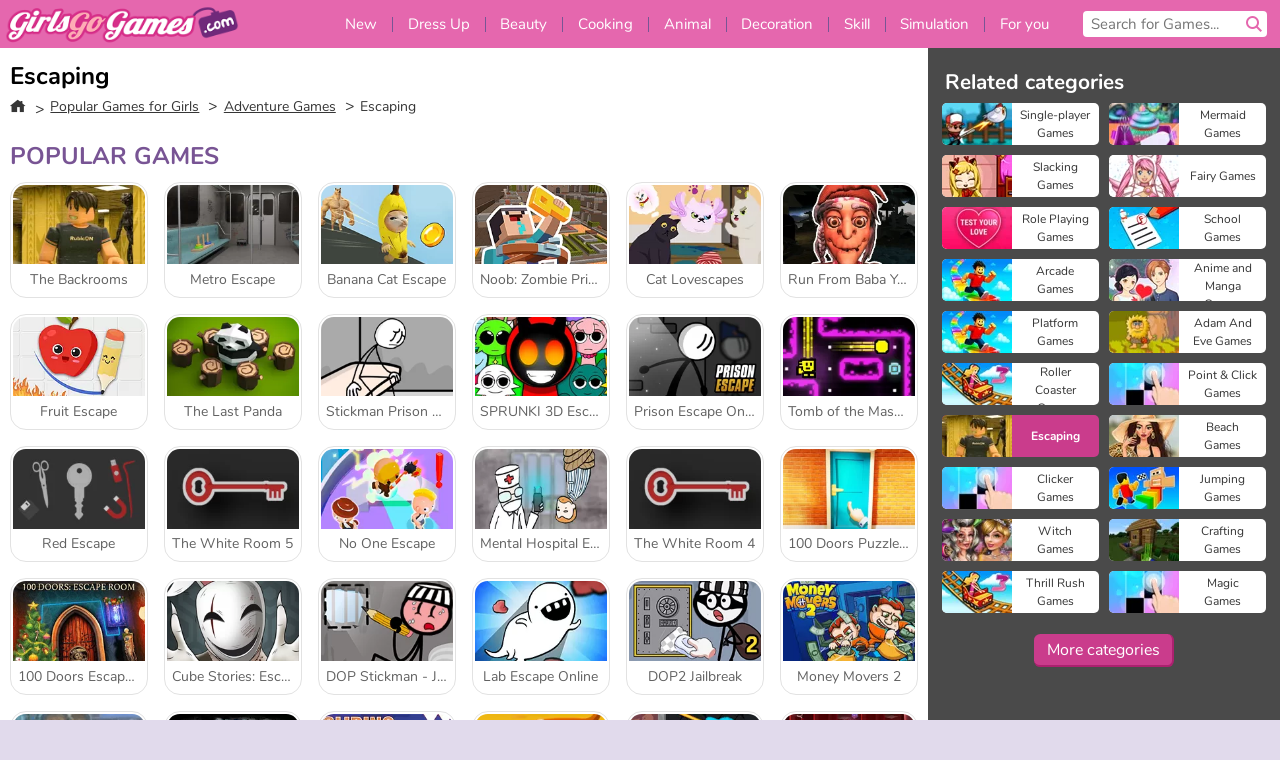

--- FILE ---
content_type: text/html; charset=utf-8
request_url: https://www.girlsgogames.com/games/escaping
body_size: 26274
content:
<!DOCTYPE html>
<html lang="en">
<head>
  <link rel="preconnect" href="https://cookie-cdn.cookiepro.com">
  
  <title>Escaping | Girlsgogames.com</title>
    <meta name="description" content=" "/>
  <link rel="canonical" href="https://www.girlsgogames.com/games/escaping?page=1"/>
  <meta property="og:title" content="Escaping | Girlsgogames.com"/>
  <meta property="og:description" content=" "/>
  <meta property="og:type" content="website"/>
  <meta property="og:site_name" content="girlsgogames.com"/>
  <meta property="og:url" content="https://www.girlsgogames.com/games/escaping?page=1"/>

  <meta http-equiv="Content-Security-Policy" content="frame-src *;">
  <meta http-equiv="Content-Type" content="text/html; charset=UTF-8">
  <meta property="sg:type" content="portal">
  <meta name="viewport" content="width=device-width, initial-scale=1">
  <meta name="google-site-verification" content="eNAryMogwYSfa4U6hg4gChlj-V8FmWc6yo5dChPtgDg">
  <meta name="apple-mobile-web-app-title" content="girlsgogames.com">
  <meta name="application-name" content="girlsgogames.com">
  <meta name="turbolinks-cache-control" content="no-cache">
  

  <link href="https://girlsgogamescdn.com/" rel="preconnect" crossorigin="">
  <link rel="stylesheet" media="screen" href="https://girlsgogamescdn.com/assets/girlsgogames/collections-8755459a6909bc5dfb6ada15e788ab823eb291057246d3948d58e8f5eca9a7e0.css" />

  <link rel="stylesheet" media="screen" href="https://girlsgogamescdn.com/assets/spil/collections-d89e3886f9ccb47e5250ed194746ee449992deeeb3287eb106df256547e710e2.css" />

  

  <script type="application/ld+json">
{
    "@context": "https://schema.org/",
    "@type": "Organization",
    "@id": "https://azerion.com/#Organization",
    "address": {
        "@type": "PostalAddress",
        "streetAddress": "Beechavenue 182",
        "addressLocality": "Schiphol-Rijk",
        "addressRegion": "Noord-Holland",
        "postalCode": "1119 PX",
        "addressCountry": "The Netherlands",
        "email": "info@azerion.com",
        "telephone": "+31 (0) 20 760 2040"
    },
    "logo": {
        "type": "ImageObject",
        "url": "https://images.cdn.spilcloud.com/azerion-logo/1589895396_azerion_logo.png",
        "width": 222,
        "height": 181
    },
    "name": "Azerion",
    "url": "https://azerion.com/",
    "sameAs": [
        "https://www.facebook.com/WeAreAzerion/",
        "https://www.linkedin.com/company/azerion/",
        "https://twitter.com/weareazerion",
        "https://www.youtube.com/channel/UCJ6LErg7E2QNs4dftBVwNdA/",
        "https://de.wikipedia.org/wiki/Azerion"
        ],
    "brand": [
        {
            "@type": "WebSite",
            "name": "Agame",
            "url": "https://www.agame.com"
        },
        {
            "@type": "WebSite",
            "name": "Plinga",
            "url": "https://www.plinga.com"
        },
        {
            "@type": "WebSite",
            "name": "GameDistribution",
            "url": "https://gamedistribution.com"
        },
        {
            "@type": "WebSite",
            "name": "Sulake",
            "url": "https://www.sulake.com"
        },
        {
            "@type": "WebSite",
            "name": "Voidu",
            "url": "https://www.voidu.com/en"
        },
        {
            "@type": "WebSite",
            "name": "Kizi",
            "url": "https://kizi.com"
        },
        {
            "@type": "WebSite",
            "name": "A10",
            "url": "https://www.a10.com"
        },
        {
            "@type": "WebSite",
            "name": "Flashgames",
            "url": "https://www.flashgames.ru"
        },
        {
            "@type": "WebSite",
            "name": "Games",
            "url": "https://www.games.co.id"
        },
        {
            "@type": "WebSite",
            "name": "Games",
            "url": "https://www.games.co.uk"
        },
        {
            "@type": "WebSite",
            "name": "Gamesgames",
            "url": "https://www.gamesgames.com"
        },
        {
            "@type": "WebSite",
            "name": "Giochi",
            "url": "https://www.giochi.it"
        },
        {
            "@type": "WebSite",
            "name": "Gioco",
            "url": "https://www.gioco.it"
        },
        {
            "@type": "WebSite",
            "name": "Girlsgogames",
            "url": "https://www.girlsgogames.co.id"
        },
        {
            "@type": "WebSite",
            "name": "Girlsgogames",
            "url": "https://www.girlsgogames.co.uk"
        },
        {
            "@type": "WebSite",
            "name": "Girlsgogames",
            "url": "https://www.girlsgogames.com"
        },
        {
            "@type": "WebSite",
            "name": "Girlsgogames",
            "url": "https://www.girlsgogames.de"
        },
        {
            "@type": "WebSite",
            "name": "Girlsgogames",
            "url": "https://www.girlsgogames.fr"
        },
        {
            "@type": "WebSite",
            "name": "Girlsgogames",
            "url": "https://www.girlsgogames.it"
        },
        {
            "@type": "WebSite",
            "name": "Girlsgogames",
            "url": "https://www.girlsgogames.ru"
        },
        {
            "@type": "WebSite",
            "name": "Gry",
            "url": "https://www.gry.pl"
        },
        {
            "@type": "WebSite",
            "name": "Jetztspielen",
            "url": "https://www.jetztspielen.de"
        },
        {
            "@type": "WebSite",
            "name": "Jeu",
            "url": "https://www.jeu.fr"
        },
        {
            "@type": "WebSite",
            "name": "Jeux",
            "url": "https://www.jeux.fr"
        },
        {
            "@type": "WebSite",
            "name": "Juegos",
            "url": "https://www.juegos.com"
        },
        {
            "@type": "WebSite",
            "name": "Juegosdechicas",
            "url": "https://www.juegosdechicas.com"
        },
        {
            "@type": "WebSite",
            "name": "Mousebreaker",
            "url": "https://www.mousebreaker.com"
        },
        {
            "@type": "WebSite",
            "name": "Ojogos",
            "url": "https://www.ojogos.com.br"
        },
        {
            "@type": "WebSite",
            "name": "Ourgames",
            "url": "https://www.ourgames.ru"
        },
        {
            "@type": "WebSite",
            "name": "Oyunskor",
            "url": "https://www.oyunskor.com"
        },
        {
            "@type": "WebSite",
            "name": "Permainan",
            "url": "https://www.permainan.co.id"
        },
        {
            "@type": "WebSite",
            "name": "Spel",
            "url": "https://www.spel.nl"
        },
        {
            "@type": "WebSite",
            "name": "Spela",
            "url": "https://www.spela.se"
        },
        {
            "@type": "WebSite",
            "name": "Spelletjes",
            "url": "https://www.spelletjes.nl"
        },
        {
            "@type": "WebSite",
            "name": "Spielen",
            "url": "https://www.spielen.com"
        }
    ]
}




  </script>
  <script type="application/ld+json">
{
    "@context": "https://schema.org",
    "@type": "WebSite",
    "name": "Girlsgogames.com",
    "url": "https://www.girlsgogames.com/",
    "@id": "#WebSite",
    "inLanguage": "en",
    "image": "https://girlsgogamescdn.com/assets/girlsgogames/logos/default/girlsgogames.en.desktop-ff07abdbe86c0367e0da338c8fcfa66017f1e5b114b3346f571678f6f1084407.webp",
    "potentialAction": {
      "@type": "SearchAction",
      "target": "https://www.girlsgogames.com/search?term=%7Bsearch_term_string%7D",
      "query-input": "required name=search_term_string"
    },
    "publisher": {
        "@id": "https://azerion.com/#Organization"
    }
}




  </script>

    <link rel="alternate" hreflang="x-default" href="https://www.girlsgogames.com/games/escaping">

  
    <link rel="alternate" hreflang="en" href="https://www.girlsgogames.com/games/escaping">
    <link rel="alternate" hreflang="ru" href="https://www.girlsgogames.ru/igry/pobieghi">
    <link rel="alternate" hreflang="de" href="https://www.girlsgogames.de/spiele/flucht">
    <link rel="alternate" hreflang="es" href="https://www.juegosdechicas.com/juegos/juegos-de-escape">
    <link rel="alternate" hreflang="fr" href="https://www.girlsgogames.fr/jeux/evasion">
    <link rel="alternate" hreflang="it" href="https://www.girlsgogames.it/giochi/evasione">
    <link rel="alternate" hreflang="id" href="https://www.girlsgogames.co.id/games/melarikan-diri">
    <link rel="alternate" hreflang="en-GB" href="https://www.girlsgogames.co.uk/games/escaping-games">


  <link rel="shortcut icon" type="image/x-icon" href="/favicon.ico">

  <script>

    window.search_url = 'https://www.girlsgogames.com/search';
    window.autocomplete_url = window.search_url + '.json';
    window.site = {
      environment: 'live',
      is_mobile: 'desktop',
      spil_channel_name: 'girls',
      theme: 'girlsgogames',
      token: 'BAHhhOZd89UAWgMA',
    }
    window.gtm_id = 'GTM-NNTPC7';
    window.account_deleted_notification = 'Your account and all related data will be deleted in 5 minutes.';
    document.display_deleted_notification = false;
    kids_version_urls = {
      agame: 'https://kids.agame.com',
    }
  </script>

  <script src="https://girlsgogamescdn.com/assets/girlsgogames/girlsgogames-57a99a19f34783f703f5f2d83d785b9ec329f74e9ae1108cc706cf22f8223abd.js"></script>

  

	</head>

	<body class="desktop class_collections" data-controller="collections" data-action="show" data-namespace-name="PORTALJS">

<div class="confirm-age">
  <div class="main">
    <h3>Please enter your year of birth</h3>
    <div class="content-container">
      <p>Before you can continue you must enter your year of birth</p>
      <div class="btn-group d-lg-inline-block" role="group">
        <select id="birthdate" name="yeardata" autocomplete="off" class="age-input" required>
          <option value="" selected disabled hidden>Choose here</option>
        </select>
        <button class="age-button btn-default" id="age-submit">
          submit
        </button>
      </div>
    </div>
  </div>
  <div class="overlay">
  </div>
</div>
<style>
  .age-input {
    border-radius: .4em;
    border: 1px solid var(--form-border);
    min-height: 1.75em;
    padding: 1em;
    position: relative;
    z-index: 1;
    font-family: 'Poppins', sans-serif;
    font-size: 14px;
    font-weight: bold;
    display: block;
    margin: 20px 0 0 0;
    background-image: linear-gradient(45deg, transparent 50%, gray 50%), linear-gradient(135deg, gray 50%, transparent 50%), linear-gradient(to right, #ccc, #ccc);
    background-position: calc(100% - 16px) calc(1em + 8px), calc(100% - 11px) calc(1em + 8px), calc(100% - 2.5em) 0.5em;
    background-size: 5px 5px, 5px 5px, 1px 2.5em;
    background-repeat: no-repeat;
    -webkit-appearance: none;
    -moz-appearance: none;
  }

  .confirm-age {
    z-index: 2147483645;
    top: 23%;
    position: fixed;
    right: 0;
    width: 75%;
    max-width: 570px;
    border-radius: 5px;
    left: 0;
    margin: 0 auto;
    font-size: 14px;
    max-height: 90%;
    padding: 20px;
    font-family: 'Poppins', sans-serif;
    color: #1e1e1e;
    display: none;
  }

  .confirm-age.show {
    display: block;
  }

  .confirm-age h3 {
    font-size: 21px;
    line-height: 32px;
    text-transform: none;
    text-align: center;
    max-width: 480px;
  }


  #onetrust-consent-sdk.age-confirmed #onetrust-policy-title::after {
    content: "2/2";
    font-size: 14px;
    line-height: 21px;
    position: absolute;
    right: 20px;
    top: 20px;
  }

  .confirm-age p {
    font-size: 13px;
    text-align: center;
  }

  #onetrust-close-btn-container {
    display: none !important;
  }

  .age-button {
    display: inline-block;
    padding: 10px 25px;
    font-size: 14px;
    text-align: center;
    font-weight: 700;
    color: #0355ff;
    box-shadow: 0 1px 4px rgba(0, 0, 0, 0.16);
    border-radius: 5px;
    border: 1px solid #0355ff;
    margin-top: 20px;
    text-transform: uppercase;
  }

  .age-button:hover {
    cursor: pointer;
    background-color: #e1e6ee;
  }

  .age-button.older {
    background-color: #0355ff;
    color: white;
    margin-left: 9px;
  }

  .age-button.older:hover {
    background-color: #0040c4;
  }

  .content-container {
    max-width: 480px;
    text-align: center;
    display: block;

  }

  .age-drago {
    position: absolute;
    right: -3px;
    bottom: 8px;
  }

  @media only screen and (max-width: 650px) {
    .age-drago {
      display: none;
    }

    .content-container {
      max-width: 100%;
    }
  }

  @media only screen and (max-width: 450px) {
    .content-container {
      display: flex;
      flex-direction: column;
    }

    .content-container p {
      order: 1;
    }

    .age-button.older {
      order: 2;
      margin-left: 0;
    }

    .age-button {
      order: 3;
    }

    .confirm-age h3 {
      font-size: 17px;
      line-height: 24px;
    }
  }

  @media screen and (max-width: 560px) {
    .btn-group {
      grid-template-columns: 1fr !important;
    }
  }

  .btn-group {
    display: grid;
    grid-template-columns: 1fr 1fr;
    grid-gap: 0 2em;
    order: 1;
    width: 95%;
    margin: auto;
  }
</style>
<script>
  window.addEventListener('turbolinks:load', () => {
    landOnAgeGatePage ()
  });
function landOnAgeGatePage () {

  (function () {
    window.onpageshow = function(event) {
      if (event.persisted) {
        window.location.reload();
      }
    };
  })();
    const urlPath = window.location.search;
    const urlParams = new URLSearchParams(urlPath);
    if(urlParams.has('ageGate')) {
      localStorage.removeItem("userAge");
    }


  handleAgeEntry = (userAge) => {
    if (userAge == "1" ){
      redirect_to_kids();
    }
    else if(userAge == "2"){
      showConsent();
    }
  }

  function showConsent() {
    let consent = document.getElementById('onetrust-consent-sdk'),
      ageGate = document.getElementsByClassName('confirm-age')[0];

    const overlay = document.getElementsByClassName('overlay')[0];

    consent.style.display = 'block';
    ageGate.style.display = 'none';
    overlay.style.display = 'none';
  }

  redirect_to_kids = () => {
    window.location = kids_version_urls[window.site.theme];
  }

  function ageGateForm() {
    const submitButton = document.querySelector('#age-submit');
    const min = new Date().getFullYear(),
      max = min - 100,
      select = document.getElementById('birthdate');
    lastOpt = document.querySelector('#birthdate').lastChild;
    for (let i = min; i >= max; i--) {
      const opt = document.createElement('option');
      opt.value = i;
      opt.text = i;
      select.add(opt);
    }

    const ageCalc = () => {
      let ageVal = document.querySelector('#birthdate').value;
      if (!ageVal) return;
      const currentYear = new Date().getFullYear();
      let ageResult = currentYear - ageVal;

      const between = (ageResult, minAge, maxAge) => {
        return ageResult >= minAge && ageResult <= maxAge;
      };

      const userAge = between(ageResult, 0, 13) ? "1" : "2"
      window.localStorage.setItem('userAge', userAge);

      handleAgeEntry(userAge);
    };

    submitButton.addEventListener('click', ageCalc);
  }

  const checkAge = () => {
    const userAge = window.localStorage.getItem('userAge');
    if(userAge == "1"){
      redirect_to_kids()
    }
  }

  ageGateForm();
  checkAge();



}

</script>


<div class="outer container" id="page_content">
  <div class="inner container">
    <header id="wdg_header" data-widget="header" class="wdg_header">
  <span class="menu-container-toggle menu-container-openbutton"></span>
  <div class="header-home-container">
    <div class="header-home">
      <a class="wdg_header_logo wdg_header_logo--90" id="wdg_header_logo" href="https://www.girlsgogames.com/">
        <picture>
          <source width="100%" height="100%" data-srcset="https://girlsgogamescdn.com/assets/girlsgogames/logos/default/girlsgogames.en.desktop-ff07abdbe86c0367e0da338c8fcfa66017f1e5b114b3346f571678f6f1084407.webp" type="image/webp" alt="Your zone to play free online games">
          <img width="100%" height="100%" class="lazy logo" data-src="https://girlsgogamescdn.com/assets/girlsgogames/logos/default/girlsgogames.en.desktop-7b35970411b9856e313c576afdffdee7b24fdf0accdc2fa3c86a7c4e101c093a.png" alt="Your zone to play free online games"/>
        </picture>
</a>    </div>
  </div>
  <div class="header-menu-container " id="">
    <div class="menu-container">
      <div class="menu-header">
        

        <span class="menu-container-toggle menu-container-closebutton"></span>
        <picture>
          <source width="100%" height="100%" srcset="https://girlsgogamescdn.com/assets/girlsgogames/logos/default/girlsgogames.en.mobile-ff07abdbe86c0367e0da338c8fcfa66017f1e5b114b3346f571678f6f1084407.webp" type="image/webp" alt="Your zone to play free online games">
          <img width="100%" height="100%" class="lazy logo" data-src="https://girlsgogamescdn.com/assets/girlsgogames/logos/default/girlsgogames.en.mobile-7b35970411b9856e313c576afdffdee7b24fdf0accdc2fa3c86a7c4e101c093a.png" alt="Your zone to play free online games"/>
        </picture>
      </div>
      <nav id="wdg_menu" class="wdg_menu nav ready">
        <ul id="menu-items_list" class="menu__items_list promotions clearfix">
          <li class="menu-item" data-menu-id="new">
            <div class="menu-item-button-container menu-item-button-container--new-games">
              <a class="icon-wrapper new-games" href="https://www.girlsgogames.com/games/newest">
                <p class="menu-title">New</p>
</a>            </div>
          </li>
          

              <li class="menu-item menu-item-category" data-menu-id="413">
  <div class="menu-item-button-container">
    <a class="icon-wrapper" href="https://www.girlsgogames.com/games/dress_up">
      <p class="menu-title">Dress Up</p>
    </a> <span class="arrow"></span>
  </div>

  <div class="menu-item__dropdown menu-item__dropdown-list">
    <div class="categories dropdown">
      <div class="grid-col col-l-2-9 top-categories">
        <header class="box-header">
          <h3 class="box-title ellipsis">TOP CATEGORIES</h3>
        </header>

        <ul class="category grid-row col-2 col-s-3 col-m-4 col-l-2">
            <li class="grid-col">
  <a class="ellipsis" href="https://www.girlsgogames.com/games/fashion-games">
    <i class="c-i__fashion-games"></i>
    <div class="tile-title ellipsis">Fashion Games</div>
</a></li>

            <li class="grid-col">
  <a class="ellipsis" href="https://www.girlsgogames.com/games/fashion_dress_up_games">
    <i class="c-i__fashion_dress_up_games"></i>
    <div class="tile-title ellipsis">Fashion Dress Up Games</div>
</a></li>

            <li class="grid-col">
  <a class="ellipsis" href="https://www.girlsgogames.com/games/shopaholic_games">
    <i class="c-i__shopaholic_games"></i>
    <div class="tile-title ellipsis">Shopaholic Games</div>
</a></li>

            <li class="grid-col">
  <a class="ellipsis" href="https://www.girlsgogames.com/games/wedding_dress_up_games">
    <i class="c-i__wedding_dress_up_games"></i>
    <div class="tile-title ellipsis">Wedding Dress Up Games</div>
</a></li>

            <li class="grid-col">
  <a class="ellipsis" href="https://www.girlsgogames.com/games/shopping-games">
    <i class="c-i__shopping-games"></i>
    <div class="tile-title ellipsis">Shopping Games</div>
</a></li>

            <li class="grid-col">
  <a class="ellipsis" href="https://www.girlsgogames.com/games/casual_dress_up_games">
    <i class="c-i__casual_dress_up_games"></i>
    <div class="tile-title ellipsis">Casual Dress Up Games</div>
</a></li>

            <li class="grid-col">
  <a class="ellipsis" href="https://www.girlsgogames.com/games/doll_dress_up_games">
    <i class="c-i__doll_dress_up_games"></i>
    <div class="tile-title ellipsis">Doll Dress Up Games for Girls</div>
</a></li>

            <li class="grid-col">
  <a class="ellipsis" href="https://www.girlsgogames.com/games/couple_dress_up_games">
    <i class="c-i__couple_dress_up_games"></i>
    <div class="tile-title ellipsis">Couple Dress Up Games</div>
</a></li>

        </ul>

        <div class="all_category_labels-link-wrapper">
            <a title="Dress Up Games" class="all_category_labels-link" href="https://www.girlsgogames.com/games/dress_up">All Dress Up Games</a>

        </div>
      </div>
      <div class="grid-col col-l-7-9 best-games" data-widget="menu" data-label="best-games">
        <header class="box-header">
          <h3 class="box-title ellipsis">BEST GAMES</h3>
        </header>

        <ul class="grid-row  col-l-7">
            <li class="grid-col">
              <a class="tile" title="Idol Livestream: Doll Dress Up" data-index="0" href="https://www.girlsgogames.com/game/idol-livestream-doll-dress-up">
  <div class="tile-thumbnail ">



    <picture>
      <source width="100%" height="100%" data-srcset="https://girlsgogamescdn.com/system/static/thumbs/spil_thumb_big/95808/webp_idol-livestream-doll-dress-up_200x120.webp?1751462244" type="image/webp" alt="Idol Livestream: Doll Dress Up" media="(min-width: 481px)">
      <source data-srcset="https://girlsgogamescdn.com/system/static/thumbs/spil_thumb_big/95808/original_idol-livestream-doll-dress-up_200x120.png?1751462244" type="image/webp" alt="Idol Livestream: Doll Dress Up" media="(max-width: 481px)" />
      <img width="100%" height="100%" class="lazy" data-appid="13833" data-index="1" data-src="https://girlsgogamescdn.com/system/static/thumbs/spil_thumb_big/95808/jpeg_idol-livestream-doll-dress-up_200x120.jpg?1751462244" alt="Idol Livestream: Doll Dress Up">
    </picture>

  </div>
  <div class="tile-title" data-index="0">Idol Livestream: Doll Dress Up</div>
</a>

            </li>
            <li class="grid-col">
              <a class="tile" title="Lady Popular" data-index="1" href="https://www.girlsgogames.com/game/lady-popular">
  <div class="tile-thumbnail ">



    <picture>
      <source width="100%" height="100%" data-srcset="https://girlsgogamescdn.com/system/static/thumbs/spil_thumb_big/52387/webp_Popladies_200x120.webp?1764228614" type="image/webp" alt="Lady Popular" media="(min-width: 481px)">
      <source data-srcset="https://girlsgogamescdn.com/system/static/thumbs/spil_thumb_big/52387/original_Popladies_200x120.png?1764228614" type="image/webp" alt="Lady Popular" media="(max-width: 481px)" />
      <img width="100%" height="100%" class="lazy" data-appid="576742227280301448" data-index="2" data-src="https://girlsgogamescdn.com/system/static/thumbs/spil_thumb_big/52387/jpeg_Popladies_200x120.jpg?1764228614" alt="Lady Popular">
    </picture>

  </div>
  <div class="tile-title" data-index="1">Lady Popular</div>
</a>

            </li>
            <li class="grid-col">
              <a class="tile" title="ASMR Makeover &amp; Makeup Studio" data-index="2" href="https://www.girlsgogames.com/game/asmr-makeover-makeup-studio">
  <div class="tile-thumbnail ">



    <picture>
      <source width="100%" height="100%" data-srcset="https://girlsgogamescdn.com/system/static/thumbs/spil_thumb_big/97425/webp_asmr-makeover-makeup-studio_200x120.webp?1761832878" type="image/webp" alt="ASMR Makeover &amp; Makeup Studio" media="(min-width: 481px)">
      <source data-srcset="https://girlsgogamescdn.com/system/static/thumbs/spil_thumb_big/97425/original_asmr-makeover-makeup-studio_200x120.png?1761832878" type="image/webp" alt="ASMR Makeover &amp; Makeup Studio" media="(max-width: 481px)" />
      <img width="100%" height="100%" class="lazy" data-appid="14058" data-index="3" data-src="https://girlsgogamescdn.com/system/static/thumbs/spil_thumb_big/97425/jpeg_asmr-makeover-makeup-studio_200x120.jpg?1761832878" alt="ASMR Makeover &amp; Makeup Studio">
    </picture>

  </div>
  <div class="tile-title" data-index="2">ASMR Makeover &amp; Makeup Studio</div>
</a>

            </li>
            <li class="grid-col">
              <a class="tile" title="K-Pop Hunter Fashion" data-index="3" href="https://www.girlsgogames.com/game/k-pop-hunter-fashion">
  <div class="tile-thumbnail ">



    <picture>
      <source width="100%" height="100%" data-srcset="https://girlsgogamescdn.com/system/static/thumbs/spil_thumb_big/97595/webp_k-pop-hunter-fashion_200x120.webp?1762343010" type="image/webp" alt="K-Pop Hunter Fashion" media="(min-width: 481px)">
      <source data-srcset="https://girlsgogamescdn.com/system/static/thumbs/spil_thumb_big/97595/original_k-pop-hunter-fashion_200x120.png?1762343010" type="image/webp" alt="K-Pop Hunter Fashion" media="(max-width: 481px)" />
      <img width="100%" height="100%" class="lazy" data-appid="14083" data-index="4" data-src="https://girlsgogamescdn.com/system/static/thumbs/spil_thumb_big/97595/jpeg_k-pop-hunter-fashion_200x120.jpg?1762343010" alt="K-Pop Hunter Fashion">
    </picture>

  </div>
  <div class="tile-title" data-index="3">K-Pop Hunter Fashion</div>
</a>

            </li>
            <li class="grid-col">
              <a class="tile" title="From Nerd To School Popular" data-index="4" href="https://www.girlsgogames.com/game/from-nerd-to-school-popular">
  <div class="tile-thumbnail ">



    <picture>
      <source width="100%" height="100%" data-srcset="https://girlsgogamescdn.com/system/static/thumbs/spil_thumb_big/92438/webp_from-nerd-to-school-popular_200x120.webp?1725276500" type="image/webp" alt="From Nerd To School Popular" media="(min-width: 481px)">
      <source data-srcset="https://girlsgogamescdn.com/system/static/thumbs/spil_thumb_big/92438/original_from-nerd-to-school-popular_200x120.png?1725276500" type="image/webp" alt="From Nerd To School Popular" media="(max-width: 481px)" />
      <img width="100%" height="100%" class="lazy" data-appid="13385" data-index="5" data-src="https://girlsgogamescdn.com/system/static/thumbs/spil_thumb_big/92438/jpeg_from-nerd-to-school-popular_200x120.jpg?1725276500" alt="From Nerd To School Popular">
    </picture>

  </div>
  <div class="tile-title" data-index="4">From Nerd To School Popular</div>
</a>

            </li>
            <li class="grid-col">
              <a class="tile" title="Fashion Holic" data-index="5" href="https://www.girlsgogames.com/game/fashion-holic">
  <div class="tile-thumbnail ">



    <picture>
      <source width="100%" height="100%" data-srcset="https://girlsgogamescdn.com/system/static/thumbs/spil_thumb_big/72692/webp_Fashion-Holic-200x120.webp?1692375539" type="image/webp" alt="Fashion Holic" media="(min-width: 481px)">
      <source data-srcset="https://girlsgogamescdn.com/system/static/thumbs/spil_thumb_big/72692/original_Fashion-Holic-200x120.png?1692375539" type="image/webp" alt="Fashion Holic" media="(max-width: 481px)" />
      <img width="100%" height="100%" class="lazy" data-appid="12330" data-index="6" data-src="https://girlsgogamescdn.com/system/static/thumbs/spil_thumb_big/72692/jpeg_Fashion-Holic-200x120.jpg?1692375539" alt="Fashion Holic">
    </picture>

  </div>
  <div class="tile-title" data-index="5">Fashion Holic</div>
</a>

            </li>
            <li class="grid-col">
              <a class="tile" title="Fashionista Avatar Studio Dress Up" data-index="6" href="https://www.girlsgogames.com/game/fashionista-avatar-studio-dress-up">
  <div class="tile-thumbnail ">



    <picture>
      <source width="100%" height="100%" data-srcset="https://girlsgogamescdn.com/system/static/thumbs/spil_thumb_big/92494/webp_fashionista-avatar-studio-dress-up_200x120.webp?1725280156" type="image/webp" alt="Fashionista Avatar Studio Dress Up" media="(min-width: 481px)">
      <source data-srcset="https://girlsgogamescdn.com/system/static/thumbs/spil_thumb_big/92494/original_fashionista-avatar-studio-dress-up_200x120.png?1725280156" type="image/webp" alt="Fashionista Avatar Studio Dress Up" media="(max-width: 481px)" />
      <img width="100%" height="100%" class="lazy" data-appid="13393" data-index="7" data-src="https://girlsgogamescdn.com/system/static/thumbs/spil_thumb_big/92494/jpeg_fashionista-avatar-studio-dress-up_200x120.jpg?1725280156" alt="Fashionista Avatar Studio Dress Up">
    </picture>

  </div>
  <div class="tile-title" data-index="6">Fashionista Avatar Studio Dress Up</div>
</a>

            </li>
            <li class="grid-col">
              <a class="tile" title="Blondie Wedding Prep" data-index="7" href="https://www.girlsgogames.com/game/blondie-wedding-prep">
  <div class="tile-thumbnail ">



    <picture>
      <source width="100%" height="100%" data-srcset="https://girlsgogamescdn.com/system/static/thumbs/spil_thumb_big/12292/webp_200X120_170039_1498464195.webp?1692373886" type="image/webp" alt="Blondie Wedding Prep" media="(min-width: 481px)">
      <source data-srcset="https://girlsgogamescdn.com/system/static/thumbs/spil_thumb_big/12292/original_200X120_170039_1498464195.png?1692373886" type="image/webp" alt="Blondie Wedding Prep" media="(max-width: 481px)" />
      <img width="100%" height="100%" class="lazy" data-appid="576742227280304183" data-index="8" data-src="https://girlsgogamescdn.com/system/static/thumbs/spil_thumb_big/12292/jpeg_200X120_170039_1498464195.jpg?1692373886" alt="Blondie Wedding Prep">
    </picture>

  </div>
  <div class="tile-title" data-index="7">Blondie Wedding Prep</div>
</a>

            </li>
            <li class="grid-col">
              <a class="tile" title="K-Pop Hunter Halloween Fashion" data-index="8" href="https://www.girlsgogames.com/game/k-pop-hunter-halloween-fashion">
  <div class="tile-thumbnail ">



    <picture>
      <source width="100%" height="100%" data-srcset="https://girlsgogamescdn.com/system/static/thumbs/spil_thumb_big/97290/webp_k-pop-hunter-halloween-fashion_200x120.webp?1761043114" type="image/webp" alt="K-Pop Hunter Halloween Fashion" media="(min-width: 481px)">
      <source data-srcset="https://girlsgogamescdn.com/system/static/thumbs/spil_thumb_big/97290/original_k-pop-hunter-halloween-fashion_200x120.png?1761043114" type="image/webp" alt="K-Pop Hunter Halloween Fashion" media="(max-width: 481px)" />
      <img width="100%" height="100%" class="lazy" data-appid="14037" data-index="9" data-src="https://girlsgogamescdn.com/system/static/thumbs/spil_thumb_big/97290/jpeg_k-pop-hunter-halloween-fashion_200x120.jpg?1761043114" alt="K-Pop Hunter Halloween Fashion">
    </picture>

  </div>
  <div class="tile-title" data-index="8">K-Pop Hunter Halloween Fashion</div>
</a>

            </li>
            <li class="grid-col">
              <a class="tile" title="Wedding Hairdresser for Princesses" data-index="9" href="https://www.girlsgogames.com/game/wedding-hairdresser-for-princesses">
  <div class="tile-thumbnail ">



    <picture>
      <source width="100%" height="100%" data-srcset="https://girlsgogamescdn.com/system/static/thumbs/spil_thumb_big/13280/webp_200X120_175794_1560414194.webp?1692374605" type="image/webp" alt="Wedding Hairdresser for Princesses" media="(min-width: 481px)">
      <source data-srcset="https://girlsgogamescdn.com/system/static/thumbs/spil_thumb_big/13280/original_200X120_175794_1560414194.png?1692374605" type="image/webp" alt="Wedding Hairdresser for Princesses" media="(max-width: 481px)" />
      <img width="100%" height="100%" class="lazy" data-appid="576742227280309938" data-index="10" data-src="https://girlsgogamescdn.com/system/static/thumbs/spil_thumb_big/13280/jpeg_200X120_175794_1560414194.jpg?1692374605" alt="Wedding Hairdresser for Princesses">
    </picture>

  </div>
  <div class="tile-title" data-index="9">Wedding Hairdresser for Princesses</div>
</a>

            </li>
            <li class="grid-col">
              <a class="tile" title="Back to School Uniforms Edition" data-index="10" href="https://www.girlsgogames.com/game/back-to-school-uniforms-edition">
  <div class="tile-thumbnail ">



    <picture>
      <source width="100%" height="100%" data-srcset="https://girlsgogamescdn.com/system/static/thumbs/spil_thumb_big/96941/webp_back-to-school-uniforms-edition_200x120.webp?1759332489" type="image/webp" alt="Back to School Uniforms Edition" media="(min-width: 481px)">
      <source data-srcset="https://girlsgogamescdn.com/system/static/thumbs/spil_thumb_big/96941/original_back-to-school-uniforms-edition_200x120.png?1759332489" type="image/webp" alt="Back to School Uniforms Edition" media="(max-width: 481px)" />
      <img width="100%" height="100%" class="lazy" data-appid="13985" data-index="11" data-src="https://girlsgogamescdn.com/system/static/thumbs/spil_thumb_big/96941/jpeg_back-to-school-uniforms-edition_200x120.jpg?1759332489" alt="Back to School Uniforms Edition">
    </picture>

  </div>
  <div class="tile-title" data-index="10">Back to School Uniforms Edition</div>
</a>

            </li>
            <li class="grid-col">
              <a class="tile" title="Fashion Battle" data-index="11" href="https://www.girlsgogames.com/game/fashion-battle">
  <div class="tile-thumbnail ">



    <picture>
      <source width="100%" height="100%" data-srcset="https://girlsgogamescdn.com/system/static/thumbs/spil_thumb_big/97645/webp_fashion-battle_200x120.webp?1762429826" type="image/webp" alt="Fashion Battle" media="(min-width: 481px)">
      <source data-srcset="https://girlsgogamescdn.com/system/static/thumbs/spil_thumb_big/97645/original_fashion-battle_200x120.png?1762429826" type="image/webp" alt="Fashion Battle" media="(max-width: 481px)" />
      <img width="100%" height="100%" class="lazy" data-appid="14091" data-index="12" data-src="https://girlsgogamescdn.com/system/static/thumbs/spil_thumb_big/97645/jpeg_fashion-battle_200x120.jpg?1762429826" alt="Fashion Battle">
    </picture>

  </div>
  <div class="tile-title" data-index="11">Fashion Battle</div>
</a>

            </li>
            <li class="grid-col">
              <a class="tile" title="Dotted Girl: Ruined Wedding" data-index="12" href="https://www.girlsgogames.com/game/dotted-girl-ruined-wedding">
  <div class="tile-thumbnail ">



    <picture>
      <source width="100%" height="100%" data-srcset="https://girlsgogamescdn.com/system/static/thumbs/spil_thumb_big/13195/webp_200X120_175279_1555314778.webp?1692374543" type="image/webp" alt="Dotted Girl: Ruined Wedding" media="(min-width: 481px)">
      <source data-srcset="https://girlsgogamescdn.com/system/static/thumbs/spil_thumb_big/13195/original_200X120_175279_1555314778.png?1692374543" type="image/webp" alt="Dotted Girl: Ruined Wedding" media="(max-width: 481px)" />
      <img width="100%" height="100%" class="lazy" data-appid="576742227280309423" data-index="13" data-src="https://girlsgogamescdn.com/system/static/thumbs/spil_thumb_big/13195/jpeg_200X120_175279_1555314778.jpg?1692374543" alt="Dotted Girl: Ruined Wedding">
    </picture>

  </div>
  <div class="tile-title" data-index="12">Dotted Girl: Ruined Wedding</div>
</a>

            </li>
            <li class="grid-col">
              <a class="tile" title="Hair Salon: Beauty Salon" data-index="13" href="https://www.girlsgogames.com/game/hair-salon-beauty-salon">
  <div class="tile-thumbnail ">



    <picture>
      <source width="100%" height="100%" data-srcset="https://girlsgogamescdn.com/system/static/thumbs/spil_thumb_big/95802/webp_hair-salon-beauty-salon_200x120.webp?1751461618" type="image/webp" alt="Hair Salon: Beauty Salon" media="(min-width: 481px)">
      <source data-srcset="https://girlsgogamescdn.com/system/static/thumbs/spil_thumb_big/95802/original_hair-salon-beauty-salon_200x120.png?1751461618" type="image/webp" alt="Hair Salon: Beauty Salon" media="(max-width: 481px)" />
      <img width="100%" height="100%" class="lazy" data-appid="13832" data-index="14" data-src="https://girlsgogamescdn.com/system/static/thumbs/spil_thumb_big/95802/jpeg_hair-salon-beauty-salon_200x120.jpg?1751461618" alt="Hair Salon: Beauty Salon">
    </picture>

  </div>
  <div class="tile-title" data-index="13">Hair Salon: Beauty Salon</div>
</a>

            </li>
        </ul>

      </div>
    </div>
  </div>
</li>

  <li class="menu-item menu-item-category" data-menu-id="342">
  <div class="menu-item-button-container">
    <a class="icon-wrapper" href="https://www.girlsgogames.com/games/beauty-games">
      <p class="menu-title">Beauty</p>
    </a> <span class="arrow"></span>
  </div>

  <div class="menu-item__dropdown menu-item__dropdown-list">
    <div class="categories dropdown">
      <div class="grid-col col-l-2-9 top-categories">
        <header class="box-header">
          <h3 class="box-title ellipsis">TOP CATEGORIES</h3>
        </header>

        <ul class="category grid-row col-2 col-s-3 col-m-4 col-l-2">
            <li class="grid-col">
  <a class="ellipsis" href="https://www.girlsgogames.com/games/make_up">
    <i class="c-i__make_up"></i>
    <div class="tile-title ellipsis">Make Up Games</div>
</a></li>

            <li class="grid-col">
  <a class="ellipsis" href="https://www.girlsgogames.com/games/princess">
    <i class="c-i__princess"></i>
    <div class="tile-title ellipsis">Princess Games</div>
</a></li>

            <li class="grid-col">
  <a class="ellipsis" href="https://www.girlsgogames.com/games/girls">
    <i class="c-i__girls"></i>
    <div class="tile-title ellipsis">Girls Games</div>
</a></li>

            <li class="grid-col">
  <a class="ellipsis" href="https://www.girlsgogames.com/games/makeover">
    <i class="c-i__makeover"></i>
    <div class="tile-title ellipsis">Makeover Games</div>
</a></li>

            <li class="grid-col">
  <a class="ellipsis" href="https://www.girlsgogames.com/games/hairdresser">
    <i class="c-i__hairdresser"></i>
    <div class="tile-title ellipsis">Hairdresser Games</div>
</a></li>

            <li class="grid-col">
  <a class="ellipsis" href="https://www.girlsgogames.com/games/nail_studio_games">
    <i class="c-i__nail_studio_games"></i>
    <div class="tile-title ellipsis">Nail Studio Games</div>
</a></li>

            <li class="grid-col">
  <a class="ellipsis" href="https://www.girlsgogames.com/games/girl_makeover_games">
    <i class="c-i__girl_makeover_games"></i>
    <div class="tile-title ellipsis">Girl Makeover Games</div>
</a></li>

            <li class="grid-col">
  <a class="ellipsis" href="https://www.girlsgogames.com/games/salon-games">
    <i class="c-i__salon-games"></i>
    <div class="tile-title ellipsis">Salon Games</div>
</a></li>

        </ul>

        <div class="all_category_labels-link-wrapper">
            <a title="Beauty Games" class="all_category_labels-link" href="https://www.girlsgogames.com/games/beauty-games">All Beauty Games</a>

        </div>
      </div>
      <div class="grid-col col-l-7-9 best-games" data-widget="menu" data-label="best-games">
        <header class="box-header">
          <h3 class="box-title ellipsis">BEST GAMES</h3>
        </header>

        <ul class="grid-row  col-l-7">
            <li class="grid-col">
              <a class="tile" title="Ice Queen: Beauty Makeover" data-index="0" href="https://www.girlsgogames.com/game/ice-queen-beauty-makeover">
  <div class="tile-thumbnail ">



    <picture>
      <source width="100%" height="100%" data-srcset="https://girlsgogamescdn.com/system/static/thumbs/spil_thumb_big/13151/webp_200X120_174994_1552295341.webp?1692374511" type="image/webp" alt="Ice Queen: Beauty Makeover" media="(min-width: 481px)">
      <source data-srcset="https://girlsgogamescdn.com/system/static/thumbs/spil_thumb_big/13151/original_200X120_174994_1552295341.png?1692374511" type="image/webp" alt="Ice Queen: Beauty Makeover" media="(max-width: 481px)" />
      <img width="100%" height="100%" class="lazy" data-appid="576742227280309138" data-index="1" data-src="https://girlsgogamescdn.com/system/static/thumbs/spil_thumb_big/13151/jpeg_200X120_174994_1552295341.jpg?1692374511" alt="Ice Queen: Beauty Makeover">
    </picture>

  </div>
  <div class="tile-title" data-index="0">Ice Queen: Beauty Makeover</div>
</a>

            </li>
            <li class="grid-col">
              <a class="tile" title="Wedding Hairdresser for Princesses" data-index="1" href="https://www.girlsgogames.com/game/wedding-hairdresser-for-princesses">
  <div class="tile-thumbnail ">



    <picture>
      <source width="100%" height="100%" data-srcset="https://girlsgogamescdn.com/system/static/thumbs/spil_thumb_big/13280/webp_200X120_175794_1560414194.webp?1692374605" type="image/webp" alt="Wedding Hairdresser for Princesses" media="(min-width: 481px)">
      <source data-srcset="https://girlsgogamescdn.com/system/static/thumbs/spil_thumb_big/13280/original_200X120_175794_1560414194.png?1692374605" type="image/webp" alt="Wedding Hairdresser for Princesses" media="(max-width: 481px)" />
      <img width="100%" height="100%" class="lazy" data-appid="576742227280309938" data-index="2" data-src="https://girlsgogamescdn.com/system/static/thumbs/spil_thumb_big/13280/jpeg_200X120_175794_1560414194.jpg?1692374605" alt="Wedding Hairdresser for Princesses">
    </picture>

  </div>
  <div class="tile-title" data-index="1">Wedding Hairdresser for Princesses</div>
</a>

            </li>
            <li class="grid-col">
              <a class="tile" title="Fashion Nail Art" data-index="2" href="https://www.girlsgogames.com/game/fashion-nail-art">
  <div class="tile-thumbnail ">



    <picture>
      <source width="100%" height="100%" data-srcset="https://girlsgogamescdn.com/system/static/thumbs/spil_thumb_big/13027/webp_200X120_174271_1547025289.webp?1692374420" type="image/webp" alt="Fashion Nail Art" media="(min-width: 481px)">
      <source data-srcset="https://girlsgogamescdn.com/system/static/thumbs/spil_thumb_big/13027/original_200X120_174271_1547025289.png?1692374420" type="image/webp" alt="Fashion Nail Art" media="(max-width: 481px)" />
      <img width="100%" height="100%" class="lazy" data-appid="576742227280308415" data-index="3" data-src="https://girlsgogamescdn.com/system/static/thumbs/spil_thumb_big/13027/jpeg_200X120_174271_1547025289.jpg?1692374420" alt="Fashion Nail Art">
    </picture>

  </div>
  <div class="tile-title" data-index="2">Fashion Nail Art</div>
</a>

            </li>
            <li class="grid-col">
              <a class="tile" title="Dotted Girl: Ruined Wedding" data-index="3" href="https://www.girlsgogames.com/game/dotted-girl-ruined-wedding">
  <div class="tile-thumbnail ">



    <picture>
      <source width="100%" height="100%" data-srcset="https://girlsgogamescdn.com/system/static/thumbs/spil_thumb_big/13195/webp_200X120_175279_1555314778.webp?1692374543" type="image/webp" alt="Dotted Girl: Ruined Wedding" media="(min-width: 481px)">
      <source data-srcset="https://girlsgogamescdn.com/system/static/thumbs/spil_thumb_big/13195/original_200X120_175279_1555314778.png?1692374543" type="image/webp" alt="Dotted Girl: Ruined Wedding" media="(max-width: 481px)" />
      <img width="100%" height="100%" class="lazy" data-appid="576742227280309423" data-index="4" data-src="https://girlsgogamescdn.com/system/static/thumbs/spil_thumb_big/13195/jpeg_200X120_175279_1555314778.jpg?1692374543" alt="Dotted Girl: Ruined Wedding">
    </picture>

  </div>
  <div class="tile-title" data-index="3">Dotted Girl: Ruined Wedding</div>
</a>

            </li>
            <li class="grid-col">
              <a class="tile" title="Hand Skin Doctor" data-index="4" href="https://www.girlsgogames.com/game/hand-skin-doctor">
  <div class="tile-thumbnail ">



    <picture>
      <source width="100%" height="100%" data-srcset="https://girlsgogamescdn.com/system/static/thumbs/spil_thumb_big/13076/webp_200X120_174522_1549542852.webp?1692374456" type="image/webp" alt="Hand Skin Doctor" media="(min-width: 481px)">
      <source data-srcset="https://girlsgogamescdn.com/system/static/thumbs/spil_thumb_big/13076/original_200X120_174522_1549542852.png?1692374456" type="image/webp" alt="Hand Skin Doctor" media="(max-width: 481px)" />
      <img width="100%" height="100%" class="lazy" data-appid="576742227280308666" data-index="5" data-src="https://girlsgogamescdn.com/system/static/thumbs/spil_thumb_big/13076/jpeg_200X120_174522_1549542852.jpg?1692374456" alt="Hand Skin Doctor">
    </picture>

  </div>
  <div class="tile-title" data-index="4">Hand Skin Doctor</div>
</a>

            </li>
            <li class="grid-col">
              <a class="tile" title="Sleepy Princess: Twin Birth" data-index="5" href="https://www.girlsgogames.com/game/sleepy-princess-twin-birth">
  <div class="tile-thumbnail ">



    <picture>
      <source width="100%" height="100%" data-srcset="https://girlsgogamescdn.com/system/static/thumbs/spil_thumb_big/13271/webp_200X120_175766_1559812536.webp?1692374599" type="image/webp" alt="Sleepy Princess: Twin Birth" media="(min-width: 481px)">
      <source data-srcset="https://girlsgogamescdn.com/system/static/thumbs/spil_thumb_big/13271/original_200X120_175766_1559812536.png?1692374599" type="image/webp" alt="Sleepy Princess: Twin Birth" media="(max-width: 481px)" />
      <img width="100%" height="100%" class="lazy" data-appid="576742227280309910" data-index="6" data-src="https://girlsgogamescdn.com/system/static/thumbs/spil_thumb_big/13271/jpeg_200X120_175766_1559812536.jpg?1692374599" alt="Sleepy Princess: Twin Birth">
    </picture>

  </div>
  <div class="tile-title" data-index="5">Sleepy Princess: Twin Birth</div>
</a>

            </li>
            <li class="grid-col">
              <a class="tile" title="ASMR Beauty Treatment" data-index="6" href="https://www.girlsgogames.com/game/asmr-beauty-treatment">
  <div class="tile-thumbnail ">



    <picture>
      <source width="100%" height="100%" data-srcset="https://girlsgogamescdn.com/system/static/thumbs/spil_thumb_big/90212/webp_ASMR-Beauty-Treatment-200x120.webp?1711458207" type="image/webp" alt="ASMR Beauty Treatment" media="(min-width: 481px)">
      <source data-srcset="https://girlsgogamescdn.com/system/static/thumbs/spil_thumb_big/90212/original_ASMR-Beauty-Treatment-200x120.png?1711458207" type="image/webp" alt="ASMR Beauty Treatment" media="(max-width: 481px)" />
      <img width="100%" height="100%" class="lazy" data-appid="13119" data-index="7" data-src="https://girlsgogamescdn.com/system/static/thumbs/spil_thumb_big/90212/jpeg_ASMR-Beauty-Treatment-200x120.jpg?1711458207" alt="ASMR Beauty Treatment">
    </picture>

  </div>
  <div class="tile-title" data-index="6">ASMR Beauty Treatment</div>
</a>

            </li>
            <li class="grid-col">
              <a class="tile" title="Ice Queen: Ruined Wedding" data-index="7" href="https://www.girlsgogames.com/game/ice-queen-ruined-wedding">
  <div class="tile-thumbnail ">



    <picture>
      <source width="100%" height="100%" data-srcset="https://girlsgogamescdn.com/system/static/thumbs/spil_thumb_big/13354/webp_200X120_176211_1563955603.webp?1692374661" type="image/webp" alt="Ice Queen: Ruined Wedding" media="(min-width: 481px)">
      <source data-srcset="https://girlsgogamescdn.com/system/static/thumbs/spil_thumb_big/13354/original_200X120_176211_1563955603.png?1692374661" type="image/webp" alt="Ice Queen: Ruined Wedding" media="(max-width: 481px)" />
      <img width="100%" height="100%" class="lazy" data-appid="576742227280310355" data-index="8" data-src="https://girlsgogamescdn.com/system/static/thumbs/spil_thumb_big/13354/jpeg_200X120_176211_1563955603.jpg?1692374661" alt="Ice Queen: Ruined Wedding">
    </picture>

  </div>
  <div class="tile-title" data-index="7">Ice Queen: Ruined Wedding</div>
</a>

            </li>
            <li class="grid-col">
              <a class="tile" title="Ice Queen: Tongue Doctor" data-index="8" href="https://www.girlsgogames.com/game/ice-queen-tongue-doctor">
  <div class="tile-thumbnail ">



    <picture>
      <source width="100%" height="100%" data-srcset="https://girlsgogamescdn.com/system/static/thumbs/spil_thumb_big/13219/webp_200X120_175430_1557839484.webp?1692374561" type="image/webp" alt="Ice Queen: Tongue Doctor" media="(min-width: 481px)">
      <source data-srcset="https://girlsgogamescdn.com/system/static/thumbs/spil_thumb_big/13219/original_200X120_175430_1557839484.png?1692374561" type="image/webp" alt="Ice Queen: Tongue Doctor" media="(max-width: 481px)" />
      <img width="100%" height="100%" class="lazy" data-appid="576742227280309574" data-index="9" data-src="https://girlsgogamescdn.com/system/static/thumbs/spil_thumb_big/13219/jpeg_200X120_175430_1557839484.jpg?1692374561" alt="Ice Queen: Tongue Doctor">
    </picture>

  </div>
  <div class="tile-title" data-index="8">Ice Queen: Tongue Doctor</div>
</a>

            </li>
            <li class="grid-col">
              <a class="tile" title="Sleepy Beauty: Heal and Spa" data-index="9" href="https://www.girlsgogames.com/game/sleepy-beauty-heal-and-spa">
  <div class="tile-thumbnail ">



    <picture>
      <source width="100%" height="100%" data-srcset="https://girlsgogamescdn.com/system/static/thumbs/spil_thumb_big/13468/webp_200X120_177333_1582623303.webp?1692374747" type="image/webp" alt="Sleepy Beauty: Heal and Spa" media="(min-width: 481px)">
      <source data-srcset="https://girlsgogamescdn.com/system/static/thumbs/spil_thumb_big/13468/original_200X120_177333_1582623303.png?1692374747" type="image/webp" alt="Sleepy Beauty: Heal and Spa" media="(max-width: 481px)" />
      <img width="100%" height="100%" class="lazy" data-appid="576742227280311477" data-index="10" data-src="https://girlsgogamescdn.com/system/static/thumbs/spil_thumb_big/13468/jpeg_200X120_177333_1582623303.jpg?1692374747" alt="Sleepy Beauty: Heal and Spa">
    </picture>

  </div>
  <div class="tile-title" data-index="9">Sleepy Beauty: Heal and Spa</div>
</a>

            </li>
            <li class="grid-col">
              <a class="tile" title="Princess Adolescence Problems" data-index="10" href="https://www.girlsgogames.com/game/princess-adolescence-problems">
  <div class="tile-thumbnail ">



    <picture>
      <source width="100%" height="100%" data-srcset="https://girlsgogamescdn.com/system/static/thumbs/spil_thumb_big/12012/webp_200X120_167998.webp?1692373683" type="image/webp" alt="Princess Adolescence Problems" media="(min-width: 481px)">
      <source data-srcset="https://girlsgogamescdn.com/system/static/thumbs/spil_thumb_big/12012/original_200X120_167998.jpg?1692373683" type="image/webp" alt="Princess Adolescence Problems" media="(max-width: 481px)" />
      <img width="100%" height="100%" class="lazy" data-appid="576742227280302142" data-index="11" data-src="https://girlsgogamescdn.com/system/static/thumbs/spil_thumb_big/12012/jpeg_200X120_167998.jpg?1692373683" alt="Princess Adolescence Problems">
    </picture>

  </div>
  <div class="tile-title" data-index="10">Princess Adolescence Problems</div>
</a>

            </li>
            <li class="grid-col">
              <a class="tile" title="Magic Nail Salon" data-index="11" href="https://www.girlsgogames.com/game/magic-nail-salon">
  <div class="tile-thumbnail ">



    <picture>
      <source width="100%" height="100%" data-srcset="https://girlsgogamescdn.com/system/static/thumbs/spil_thumb_big/12958/webp_200X120_173726_1542291441.webp?1692374371" type="image/webp" alt="Magic Nail Salon" media="(min-width: 481px)">
      <source data-srcset="https://girlsgogamescdn.com/system/static/thumbs/spil_thumb_big/12958/original_200X120_173726_1542291441.png?1692374371" type="image/webp" alt="Magic Nail Salon" media="(max-width: 481px)" />
      <img width="100%" height="100%" class="lazy" data-appid="576742227280307870" data-index="12" data-src="https://girlsgogamescdn.com/system/static/thumbs/spil_thumb_big/12958/jpeg_200X120_173726_1542291441.jpg?1692374371" alt="Magic Nail Salon">
    </picture>

  </div>
  <div class="tile-title" data-index="11">Magic Nail Salon</div>
</a>

            </li>
            <li class="grid-col">
              <a class="tile" title="Floral Real Life Manicure" data-index="12" href="https://www.girlsgogames.com/game/floral-real-life-manicure">
  <div class="tile-thumbnail ">



    <picture>
      <source width="100%" height="100%" data-srcset="https://girlsgogamescdn.com/system/static/thumbs/spil_thumb_big/12767/webp_200X120_172497_1530196175.webp?1692374234" type="image/webp" alt="Floral Real Life Manicure" media="(min-width: 481px)">
      <source data-srcset="https://girlsgogamescdn.com/system/static/thumbs/spil_thumb_big/12767/original_200X120_172497_1530196175.png?1692374234" type="image/webp" alt="Floral Real Life Manicure" media="(max-width: 481px)" />
      <img width="100%" height="100%" class="lazy" data-appid="576742227280306641" data-index="13" data-src="https://girlsgogamescdn.com/system/static/thumbs/spil_thumb_big/12767/jpeg_200X120_172497_1530196175.jpg?1692374234" alt="Floral Real Life Manicure">
    </picture>

  </div>
  <div class="tile-title" data-index="12">Floral Real Life Manicure</div>
</a>

            </li>
            <li class="grid-col">
              <a class="tile" title="Ellie: Tongue Doctor" data-index="13" href="https://www.girlsgogames.com/game/ellie-tongue-doctor">
  <div class="tile-thumbnail ">



    <picture>
      <source width="100%" height="100%" data-srcset="https://girlsgogamescdn.com/system/static/thumbs/spil_thumb_big/13177/webp_200X120_175155_1553767192.webp?1692374530" type="image/webp" alt="Ellie: Tongue Doctor" media="(min-width: 481px)">
      <source data-srcset="https://girlsgogamescdn.com/system/static/thumbs/spil_thumb_big/13177/original_200X120_175155_1553767192.png?1692374530" type="image/webp" alt="Ellie: Tongue Doctor" media="(max-width: 481px)" />
      <img width="100%" height="100%" class="lazy" data-appid="576742227280309299" data-index="14" data-src="https://girlsgogamescdn.com/system/static/thumbs/spil_thumb_big/13177/jpeg_200X120_175155_1553767192.jpg?1692374530" alt="Ellie: Tongue Doctor">
    </picture>

  </div>
  <div class="tile-title" data-index="13">Ellie: Tongue Doctor</div>
</a>

            </li>
        </ul>

      </div>
    </div>
  </div>
</li>

  <li class="menu-item menu-item-category" data-menu-id="388">
  <div class="menu-item-button-container">
    <a class="icon-wrapper" href="https://www.girlsgogames.com/games/cooking">
      <p class="menu-title">Cooking</p>
    </a> <span class="arrow"></span>
  </div>

  <div class="menu-item__dropdown menu-item__dropdown-list">
    <div class="categories dropdown">
      <div class="grid-col col-l-2-9 top-categories">
        <header class="box-header">
          <h3 class="box-title ellipsis">TOP CATEGORIES</h3>
        </header>

        <ul class="category grid-row col-2 col-s-3 col-m-4 col-l-2">
            <li class="grid-col">
  <a class="ellipsis" href="https://www.girlsgogames.com/games/saras_cooking_class_games">
    <i class="c-i__saras_cooking_class_games"></i>
    <div class="tile-title ellipsis">Sara&#39;s Cooking Class</div>
</a></li>

            <li class="grid-col">
  <a class="ellipsis" href="https://www.girlsgogames.com/games/cake-games">
    <i class="c-i__cake-games"></i>
    <div class="tile-title ellipsis">Cake Games</div>
</a></li>

            <li class="grid-col">
  <a class="ellipsis" href="https://www.girlsgogames.com/games/pizza-games">
    <i class="c-i__pizza-games"></i>
    <div class="tile-title ellipsis">Pizza Games</div>
</a></li>

            <li class="grid-col">
  <a class="ellipsis" href="https://www.girlsgogames.com/games/baking">
    <i class="c-i__baking"></i>
    <div class="tile-title ellipsis">Baking Games</div>
</a></li>

            <li class="grid-col">
  <a class="ellipsis" href="https://www.girlsgogames.com/games/ice-cream-games">
    <i class="c-i__ice-cream-games"></i>
    <div class="tile-title ellipsis">Ice Cream Games</div>
</a></li>

            <li class="grid-col">
  <a class="ellipsis" href="https://www.girlsgogames.com/games/cafe-games">
    <i class="c-i__cafe-games"></i>
    <div class="tile-title ellipsis">Cafe Games</div>
</a></li>

            <li class="grid-col">
  <a class="ellipsis" href="https://www.girlsgogames.com/games/kitchen">
    <i class="c-i__kitchen"></i>
    <div class="tile-title ellipsis">Kitchen Games</div>
</a></li>

            <li class="grid-col">
  <a class="ellipsis" href="https://www.girlsgogames.com/games/cupcake-games">
    <i class="c-i__cupcake-games"></i>
    <div class="tile-title ellipsis">Cupcake Games</div>
</a></li>

        </ul>

        <div class="all_category_labels-link-wrapper">
            <a title="Cooking Games" class="all_category_labels-link" href="https://www.girlsgogames.com/games/cooking">All Cooking Games</a>

        </div>
      </div>
      <div class="grid-col col-l-7-9 best-games" data-widget="menu" data-label="best-games">
        <header class="box-header">
          <h3 class="box-title ellipsis">BEST GAMES</h3>
        </header>

        <ul class="grid-row  col-l-7">
            <li class="grid-col">
              <a class="tile" title="Pizza Real Life Cooking" data-index="0" href="https://www.girlsgogames.com/game/pizza-real-life-cooking">
  <div class="tile-thumbnail ">



    <picture>
      <source width="100%" height="100%" data-srcset="https://girlsgogamescdn.com/system/static/thumbs/spil_thumb_big/12625/webp_200X120_171804_1518616302.webp?1692374130" type="image/webp" alt="Pizza Real Life Cooking" media="(min-width: 481px)">
      <source data-srcset="https://girlsgogamescdn.com/system/static/thumbs/spil_thumb_big/12625/original_200X120_171804_1518616302.png?1692374130" type="image/webp" alt="Pizza Real Life Cooking" media="(max-width: 481px)" />
      <img width="100%" height="100%" class="lazy" data-appid="576742227280305948" data-index="1" data-src="https://girlsgogamescdn.com/system/static/thumbs/spil_thumb_big/12625/jpeg_200X120_171804_1518616302.jpg?1692374130" alt="Pizza Real Life Cooking">
    </picture>

  </div>
  <div class="tile-title" data-index="0">Pizza Real Life Cooking</div>
</a>

            </li>
            <li class="grid-col">
              <a class="tile" title="Delicious - Emily&#39;s New Beginning" data-index="1" href="https://www.girlsgogames.com/game/delicious-emilys-new-beginning">
  <div class="tile-thumbnail ">



    <picture>
      <source width="100%" height="100%" data-srcset="https://girlsgogamescdn.com/system/static/thumbs/spil_thumb_big/11436/webp_Emily&#39;s-New-Beginning-200x120.webp?1692373259" type="image/webp" alt="Delicious - Emily&#39;s New Beginning" media="(min-width: 481px)">
      <source data-srcset="https://girlsgogamescdn.com/system/static/thumbs/spil_thumb_big/11436/original_Emily&#39;s-New-Beginning-200x120.png?1692373259" type="image/webp" alt="Delicious - Emily&#39;s New Beginning" media="(max-width: 481px)" />
      <img width="100%" height="100%" class="lazy" data-appid="576742227280294747" data-index="2" data-src="https://girlsgogamescdn.com/system/static/thumbs/spil_thumb_big/11436/jpeg_Emily&#39;s-New-Beginning-200x120.jpg?1692373259" alt="Delicious - Emily&#39;s New Beginning">
    </picture>

  </div>
  <div class="tile-title" data-index="1">Delicious - Emily&#39;s New Beginning</div>
</a>

            </li>
            <li class="grid-col">
              <a class="tile" title="Burger Chef: Cooking Story" data-index="2" href="https://www.girlsgogames.com/game/burger-chef-cooking-story">
  <div class="tile-thumbnail ">



    <picture>
      <source width="100%" height="100%" data-srcset="https://girlsgogamescdn.com/system/static/thumbs/spil_thumb_big/13055/webp_200X120_174423_1547806774.webp?1692374441" type="image/webp" alt="Burger Chef: Cooking Story" media="(min-width: 481px)">
      <source data-srcset="https://girlsgogamescdn.com/system/static/thumbs/spil_thumb_big/13055/original_200X120_174423_1547806774.png?1692374441" type="image/webp" alt="Burger Chef: Cooking Story" media="(max-width: 481px)" />
      <img width="100%" height="100%" class="lazy" data-appid="576742227280308567" data-index="3" data-src="https://girlsgogamescdn.com/system/static/thumbs/spil_thumb_big/13055/jpeg_200X120_174423_1547806774.jpg?1692374441" alt="Burger Chef: Cooking Story">
    </picture>

  </div>
  <div class="tile-title" data-index="2">Burger Chef: Cooking Story</div>
</a>

            </li>
            <li class="grid-col">
              <a class="tile" title="Dark Chocolate Blackberry Cheesecake: Sara&#39;s Cooking Class" data-index="3" href="https://www.girlsgogames.com/game/dark-chocolate-blackberry-cheesecake-saras-cooking-class">
  <div class="tile-thumbnail ">



    <picture>
      <source width="100%" height="100%" data-srcset="https://girlsgogamescdn.com/system/static/thumbs/spil_thumb_big/11310/webp_1583397538_Berry-Cheesecake-Saras-Cooking-Class-200x120.webp?1692373165" type="image/webp" alt="Dark Chocolate Blackberry Cheesecake: Sara&#39;s Cooking Class" media="(min-width: 481px)">
      <source data-srcset="https://girlsgogamescdn.com/system/static/thumbs/spil_thumb_big/11310/original_1583397538_Berry-Cheesecake-Saras-Cooking-Class-200x120.png?1692373165" type="image/webp" alt="Dark Chocolate Blackberry Cheesecake: Sara&#39;s Cooking Class" media="(max-width: 481px)" />
      <img width="100%" height="100%" class="lazy" data-appid="576742227280293587" data-index="4" data-src="https://girlsgogamescdn.com/system/static/thumbs/spil_thumb_big/11310/jpeg_1583397538_Berry-Cheesecake-Saras-Cooking-Class-200x120.jpg?1692373165" alt="Dark Chocolate Blackberry Cheesecake: Sara&#39;s Cooking Class">
    </picture>

  </div>
  <div class="tile-title" data-index="3">Dark Chocolate Blackberry Cheesecake: Sara&#39;s Cooking Class</div>
</a>

            </li>
            <li class="grid-col">
              <a class="tile" title="I Like Pizza" data-index="4" href="https://www.girlsgogames.com/game/i-like-pizza">
  <div class="tile-thumbnail ">



    <picture>
      <source width="100%" height="100%" data-srcset="https://girlsgogamescdn.com/system/static/thumbs/spil_thumb_big/71379/webp_I-Like-Pizza-200x120.webp?1692375389" type="image/webp" alt="I Like Pizza" media="(min-width: 481px)">
      <source data-srcset="https://girlsgogamescdn.com/system/static/thumbs/spil_thumb_big/71379/original_I-Like-Pizza-200x120.png?1692375389" type="image/webp" alt="I Like Pizza" media="(max-width: 481px)" />
      <img width="100%" height="100%" class="lazy" data-appid="576742227280312609" data-index="5" data-src="https://girlsgogamescdn.com/system/static/thumbs/spil_thumb_big/71379/jpeg_I-Like-Pizza-200x120.jpg?1692375389" alt="I Like Pizza">
    </picture>

  </div>
  <div class="tile-title" data-index="4">I Like Pizza</div>
</a>

            </li>
            <li class="grid-col">
              <a class="tile" title="Chocolate Cupcakes: Sara&#39;s Cooking Class" data-index="5" href="https://www.girlsgogames.com/game/chocolate-cupcakes-saras-cooking-class">
  <div class="tile-thumbnail ">



    <picture>
      <source width="100%" height="100%" data-srcset="https://girlsgogamescdn.com/system/static/thumbs/spil_thumb_big/11312/webp_1580294005_Chocolate-Cupcakes-Saras-Cooking-Class-200x120.webp?1692373167" type="image/webp" alt="Chocolate Cupcakes: Sara&#39;s Cooking Class" media="(min-width: 481px)">
      <source data-srcset="https://girlsgogamescdn.com/system/static/thumbs/spil_thumb_big/11312/original_1580294005_Chocolate-Cupcakes-Saras-Cooking-Class-200x120.png?1692373167" type="image/webp" alt="Chocolate Cupcakes: Sara&#39;s Cooking Class" media="(max-width: 481px)" />
      <img width="100%" height="100%" class="lazy" data-appid="576742227280293589" data-index="6" data-src="https://girlsgogamescdn.com/system/static/thumbs/spil_thumb_big/11312/jpeg_1580294005_Chocolate-Cupcakes-Saras-Cooking-Class-200x120.jpg?1692373167" alt="Chocolate Cupcakes: Sara&#39;s Cooking Class">
    </picture>

  </div>
  <div class="tile-title" data-index="5">Chocolate Cupcakes: Sara&#39;s Cooking Class</div>
</a>

            </li>
            <li class="grid-col">
              <a class="tile" title="Chicken Fettuccine: Sara&#39;s Cooking Class" data-index="6" href="https://www.girlsgogames.com/game/chicken-fettuccine-saras-cooking-class">
  <div class="tile-thumbnail ">



    <picture>
      <source width="100%" height="100%" data-srcset="https://girlsgogamescdn.com/system/static/thumbs/spil_thumb_big/11289/webp_1429188626_200x120_SCC_ChickenFettucine.webp?1692373150" type="image/webp" alt="Chicken Fettuccine: Sara&#39;s Cooking Class" media="(min-width: 481px)">
      <source data-srcset="https://girlsgogamescdn.com/system/static/thumbs/spil_thumb_big/11289/original_1429188626_200x120_SCC_ChickenFettucine.png?1692373150" type="image/webp" alt="Chicken Fettuccine: Sara&#39;s Cooking Class" media="(max-width: 481px)" />
      <img width="100%" height="100%" class="lazy" data-appid="576742227280293350" data-index="7" data-src="https://girlsgogamescdn.com/system/static/thumbs/spil_thumb_big/11289/jpeg_1429188626_200x120_SCC_ChickenFettucine.jpg?1692373150" alt="Chicken Fettuccine: Sara&#39;s Cooking Class">
    </picture>

  </div>
  <div class="tile-title" data-index="6">Chicken Fettuccine: Sara&#39;s Cooking Class</div>
</a>

            </li>
            <li class="grid-col">
              <a class="tile" title="Tiny Baker Rainbow Buttercream Cake" data-index="7" href="https://www.girlsgogames.com/game/tiny-baker-rainbow-buttercream-cake">
  <div class="tile-thumbnail ">



    <picture>
      <source width="100%" height="100%" data-srcset="https://girlsgogamescdn.com/system/static/thumbs/spil_thumb_big/97651/webp_tiny-baker-rainbow-buttercream-cake_200x120.webp?1762430530" type="image/webp" alt="Tiny Baker Rainbow Buttercream Cake" media="(min-width: 481px)">
      <source data-srcset="https://girlsgogamescdn.com/system/static/thumbs/spil_thumb_big/97651/original_tiny-baker-rainbow-buttercream-cake_200x120.png?1762430530" type="image/webp" alt="Tiny Baker Rainbow Buttercream Cake" media="(max-width: 481px)" />
      <img width="100%" height="100%" class="lazy" data-appid="14092" data-index="8" data-src="https://girlsgogamescdn.com/system/static/thumbs/spil_thumb_big/97651/jpeg_tiny-baker-rainbow-buttercream-cake_200x120.jpg?1762430530" alt="Tiny Baker Rainbow Buttercream Cake">
    </picture>

  </div>
  <div class="tile-title" data-index="7">Tiny Baker Rainbow Buttercream Cake</div>
</a>

            </li>
            <li class="grid-col">
              <a class="tile" title="Hot Dog Bush" data-index="8" href="https://www.girlsgogames.com/game/hot_dog_bush">
  <div class="tile-thumbnail ">



    <picture>
      <source width="100%" height="100%" data-srcset="https://girlsgogamescdn.com/system/static/thumbs/spil_thumb_big/9961/webp_1442245954_576742227280279816_large.webp?1692372220" type="image/webp" alt="Hot Dog Bush" media="(min-width: 481px)">
      <source data-srcset="https://girlsgogamescdn.com/system/static/thumbs/spil_thumb_big/9961/original_1442245954_576742227280279816_large.jpg?1692372220" type="image/webp" alt="Hot Dog Bush" media="(max-width: 481px)" />
      <img width="100%" height="100%" class="lazy" data-appid="576742227280279816" data-index="9" data-src="https://girlsgogamescdn.com/system/static/thumbs/spil_thumb_big/9961/jpeg_1442245954_576742227280279816_large.jpg?1692372220" alt="Hot Dog Bush">
    </picture>

  </div>
  <div class="tile-title" data-index="8">Hot Dog Bush</div>
</a>

            </li>
            <li class="grid-col">
              <a class="tile" title="Cooking: Korean Lesson" data-index="9" href="https://www.girlsgogames.com/game/cooking-korean-lesson">
  <div class="tile-thumbnail ">



    <picture>
      <source width="100%" height="100%" data-srcset="https://girlsgogamescdn.com/system/static/thumbs/spil_thumb_big/13544/webp_200X120_177573_1595857022.webp?1692374803" type="image/webp" alt="Cooking: Korean Lesson" media="(min-width: 481px)">
      <source data-srcset="https://girlsgogamescdn.com/system/static/thumbs/spil_thumb_big/13544/original_200X120_177573_1595857022.png?1692374803" type="image/webp" alt="Cooking: Korean Lesson" media="(max-width: 481px)" />
      <img width="100%" height="100%" class="lazy" data-appid="576742227280311717" data-index="10" data-src="https://girlsgogamescdn.com/system/static/thumbs/spil_thumb_big/13544/jpeg_200X120_177573_1595857022.jpg?1692374803" alt="Cooking: Korean Lesson">
    </picture>

  </div>
  <div class="tile-title" data-index="9">Cooking: Korean Lesson</div>
</a>

            </li>
            <li class="grid-col">
              <a class="tile" title="Cake Shop: Bakery" data-index="10" href="https://www.girlsgogames.com/game/cake-shop-bakery">
  <div class="tile-thumbnail ">



    <picture>
      <source width="100%" height="100%" data-srcset="https://girlsgogamescdn.com/system/static/thumbs/spil_thumb_big/13029/webp_200X120_174277_1546961601.webp?1692374422" type="image/webp" alt="Cake Shop: Bakery" media="(min-width: 481px)">
      <source data-srcset="https://girlsgogamescdn.com/system/static/thumbs/spil_thumb_big/13029/original_200X120_174277_1546961601.png?1692374422" type="image/webp" alt="Cake Shop: Bakery" media="(max-width: 481px)" />
      <img width="100%" height="100%" class="lazy" data-appid="576742227280308421" data-index="11" data-src="https://girlsgogamescdn.com/system/static/thumbs/spil_thumb_big/13029/jpeg_200X120_174277_1546961601.jpg?1692374422" alt="Cake Shop: Bakery">
    </picture>

  </div>
  <div class="tile-title" data-index="10">Cake Shop: Bakery</div>
</a>

            </li>
            <li class="grid-col">
              <a class="tile" title="Kitty Bake Cake" data-index="11" href="https://www.girlsgogames.com/game/kitty-bake-cake">
  <div class="tile-thumbnail ">



    <picture>
      <source width="100%" height="100%" data-srcset="https://girlsgogamescdn.com/system/static/thumbs/spil_thumb_big/13395/webp_200X120_176469_1565255247.webp?1692374692" type="image/webp" alt="Kitty Bake Cake" media="(min-width: 481px)">
      <source data-srcset="https://girlsgogamescdn.com/system/static/thumbs/spil_thumb_big/13395/original_200X120_176469_1565255247.png?1692374692" type="image/webp" alt="Kitty Bake Cake" media="(max-width: 481px)" />
      <img width="100%" height="100%" class="lazy" data-appid="576742227280310613" data-index="12" data-src="https://girlsgogamescdn.com/system/static/thumbs/spil_thumb_big/13395/jpeg_200X120_176469_1565255247.jpg?1692374692" alt="Kitty Bake Cake">
    </picture>

  </div>
  <div class="tile-title" data-index="11">Kitty Bake Cake</div>
</a>

            </li>
            <li class="grid-col">
              <a class="tile" title="Pie: Real Life Cooking" data-index="12" href="https://www.girlsgogames.com/game/pie-real-life-cooking">
  <div class="tile-thumbnail ">



    <picture>
      <source width="100%" height="100%" data-srcset="https://girlsgogamescdn.com/system/static/thumbs/spil_thumb_big/12707/webp_200X120_172259_1527068468.webp?1692374190" type="image/webp" alt="Pie: Real Life Cooking" media="(min-width: 481px)">
      <source data-srcset="https://girlsgogamescdn.com/system/static/thumbs/spil_thumb_big/12707/original_200X120_172259_1527068468.png?1692374190" type="image/webp" alt="Pie: Real Life Cooking" media="(max-width: 481px)" />
      <img width="100%" height="100%" class="lazy" data-appid="576742227280306403" data-index="13" data-src="https://girlsgogamescdn.com/system/static/thumbs/spil_thumb_big/12707/jpeg_200X120_172259_1527068468.jpg?1692374190" alt="Pie: Real Life Cooking">
    </picture>

  </div>
  <div class="tile-title" data-index="12">Pie: Real Life Cooking</div>
</a>

            </li>
            <li class="grid-col">
              <a class="tile" title="Tiny Baker Ocean Jelly Cake" data-index="13" href="https://www.girlsgogames.com/game/tiny-baker-ocean-jelly-cake">
  <div class="tile-thumbnail ">



    <picture>
      <source width="100%" height="100%" data-srcset="https://girlsgogamescdn.com/system/static/thumbs/spil_thumb_big/97503/webp_tiny-baker-ocean-jelly-cake_200x120.webp?1762262577" type="image/webp" alt="Tiny Baker Ocean Jelly Cake" media="(min-width: 481px)">
      <source data-srcset="https://girlsgogamescdn.com/system/static/thumbs/spil_thumb_big/97503/original_tiny-baker-ocean-jelly-cake_200x120.png?1762262577" type="image/webp" alt="Tiny Baker Ocean Jelly Cake" media="(max-width: 481px)" />
      <img width="100%" height="100%" class="lazy" data-appid="14068" data-index="14" data-src="https://girlsgogamescdn.com/system/static/thumbs/spil_thumb_big/97503/jpeg_tiny-baker-ocean-jelly-cake_200x120.jpg?1762262577" alt="Tiny Baker Ocean Jelly Cake">
    </picture>

  </div>
  <div class="tile-title" data-index="13">Tiny Baker Ocean Jelly Cake</div>
</a>

            </li>
        </ul>

      </div>
    </div>
  </div>
</li>

  <li class="menu-item menu-item-category" data-menu-id="323">
  <div class="menu-item-button-container">
    <a class="icon-wrapper" href="https://www.girlsgogames.com/games/animals">
      <p class="menu-title">Animal</p>
    </a> <span class="arrow"></span>
  </div>

  <div class="menu-item__dropdown menu-item__dropdown-list">
    <div class="categories dropdown">
      <div class="grid-col col-l-2-9 top-categories">
        <header class="box-header">
          <h3 class="box-title ellipsis">TOP CATEGORIES</h3>
        </header>

        <ul class="category grid-row col-2 col-s-3 col-m-4 col-l-2">
            <li class="grid-col">
  <a class="ellipsis" href="https://www.girlsgogames.com/games/horse_games">
    <i class="c-i__horse_games"></i>
    <div class="tile-title ellipsis">Horse Games for Girls</div>
</a></li>

            <li class="grid-col">
  <a class="ellipsis" href="https://www.girlsgogames.com/games/unicorn-games">
    <i class="c-i__unicorn-games"></i>
    <div class="tile-title ellipsis">Unicorn Games</div>
</a></li>

            <li class="grid-col">
  <a class="ellipsis" href="https://www.girlsgogames.com/games/cat_games">
    <i class="c-i__cat_games"></i>
    <div class="tile-title ellipsis">Cat Games</div>
</a></li>

            <li class="grid-col">
  <a class="ellipsis" href="https://www.girlsgogames.com/games/my-dolphin-show">
    <i class="c-i__my-dolphin-show"></i>
    <div class="tile-title ellipsis">My Dolphin Show</div>
</a></li>

            <li class="grid-col">
  <a class="ellipsis" href="https://www.girlsgogames.com/games/dolphin-games">
    <i class="c-i__dolphin-games"></i>
    <div class="tile-title ellipsis">Dolphin Games</div>
</a></li>

            <li class="grid-col">
  <a class="ellipsis" href="https://www.girlsgogames.com/games/pet-games">
    <i class="c-i__pet-games"></i>
    <div class="tile-title ellipsis">Pet Games</div>
</a></li>

            <li class="grid-col">
  <a class="ellipsis" href="https://www.girlsgogames.com/games/puppy-games">
    <i class="c-i__puppy-games"></i>
    <div class="tile-title ellipsis">Puppy Games</div>
</a></li>

            <li class="grid-col">
  <a class="ellipsis" href="https://www.girlsgogames.com/games/dog-games">
    <i class="c-i__dog-games"></i>
    <div class="tile-title ellipsis">Dog Games</div>
</a></li>

        </ul>

        <div class="all_category_labels-link-wrapper">
            <a title="Animal Games" class="all_category_labels-link" href="https://www.girlsgogames.com/games/animals">All Animal Games</a>

        </div>
      </div>
      <div class="grid-col col-l-7-9 best-games" data-widget="menu" data-label="best-games">
        <header class="box-header">
          <h3 class="box-title ellipsis">BEST GAMES</h3>
        </header>

        <ul class="grid-row  col-l-7">
            <li class="grid-col">
              <a class="tile" title="Super Chicken Fly" data-index="0" href="https://www.girlsgogames.com/game/super-chicken-fly">
  <div class="tile-thumbnail ">



    <picture>
      <source width="100%" height="100%" data-srcset="https://girlsgogamescdn.com/system/static/thumbs/spil_thumb_big/70216/webp_Super-Chicken-Fly-200x120.webp?1692375282" type="image/webp" alt="Super Chicken Fly" media="(min-width: 481px)">
      <source data-srcset="https://girlsgogamescdn.com/system/static/thumbs/spil_thumb_big/70216/original_Super-Chicken-Fly-200x120.png?1692375282" type="image/webp" alt="Super Chicken Fly" media="(max-width: 481px)" />
      <img width="100%" height="100%" class="lazy" data-appid="576742227280312489" data-index="1" data-src="https://girlsgogamescdn.com/system/static/thumbs/spil_thumb_big/70216/jpeg_Super-Chicken-Fly-200x120.jpg?1692375282" alt="Super Chicken Fly">
    </picture>

  </div>
  <div class="tile-title" data-index="0">Super Chicken Fly</div>
</a>

            </li>
            <li class="grid-col">
              <a class="tile" title="Organization Princess" data-index="1" href="https://www.girlsgogames.com/game/organization-princess">
  <div class="tile-thumbnail ">



    <picture>
      <source width="100%" height="100%" data-srcset="https://girlsgogamescdn.com/system/static/thumbs/spil_thumb_big/88459/webp_Organization-Princess-200x120.webp?1699444802" type="image/webp" alt="Organization Princess" media="(min-width: 481px)">
      <source data-srcset="https://girlsgogamescdn.com/system/static/thumbs/spil_thumb_big/88459/original_Organization-Princess-200x120.png?1699444802" type="image/webp" alt="Organization Princess" media="(max-width: 481px)" />
      <img width="100%" height="100%" class="lazy" data-appid="12879" data-index="2" data-src="https://girlsgogamescdn.com/system/static/thumbs/spil_thumb_big/88459/jpeg_Organization-Princess-200x120.jpg?1699444802" alt="Organization Princess">
    </picture>

  </div>
  <div class="tile-title" data-index="1">Organization Princess</div>
</a>

            </li>
            <li class="grid-col">
              <a class="tile" title="Happy Snakes" data-index="2" href="https://www.girlsgogames.com/game/happy-snakes">
  <div class="tile-thumbnail ">



    <picture>
      <source width="100%" height="100%" data-srcset="https://girlsgogamescdn.com/system/static/thumbs/spil_thumb_big/12970/webp_1550133031_Happy-Snakes-200x120.webp?1692374379" type="image/webp" alt="Happy Snakes" media="(min-width: 481px)">
      <source data-srcset="https://girlsgogamescdn.com/system/static/thumbs/spil_thumb_big/12970/original_1550133031_Happy-Snakes-200x120.png?1692374379" type="image/webp" alt="Happy Snakes" media="(max-width: 481px)" />
      <img width="100%" height="100%" class="lazy" data-appid="576742227280307991" data-index="3" data-src="https://girlsgogamescdn.com/system/static/thumbs/spil_thumb_big/12970/jpeg_1550133031_Happy-Snakes-200x120.jpg?1692374379" alt="Happy Snakes">
    </picture>

  </div>
  <div class="tile-title" data-index="2">Happy Snakes</div>
</a>

            </li>
            <li class="grid-col">
              <a class="tile" title="ASMR Pet Treatment" data-index="3" href="https://www.girlsgogames.com/game/asmr-pet-treatment">
  <div class="tile-thumbnail ">



    <picture>
      <source width="100%" height="100%" data-srcset="https://girlsgogamescdn.com/system/static/thumbs/spil_thumb_big/96999/webp_asmr-pet-treatment_200x120.webp?1759847183" type="image/webp" alt="ASMR Pet Treatment" media="(min-width: 481px)">
      <source data-srcset="https://girlsgogamescdn.com/system/static/thumbs/spil_thumb_big/96999/original_asmr-pet-treatment_200x120.png?1759847183" type="image/webp" alt="ASMR Pet Treatment" media="(max-width: 481px)" />
      <img width="100%" height="100%" class="lazy" data-appid="13993" data-index="4" data-src="https://girlsgogamescdn.com/system/static/thumbs/spil_thumb_big/96999/jpeg_asmr-pet-treatment_200x120.jpg?1759847183" alt="ASMR Pet Treatment">
    </picture>

  </div>
  <div class="tile-title" data-index="3">ASMR Pet Treatment</div>
</a>

            </li>
            <li class="grid-col">
              <a class="tile" title="Tea Time" data-index="4" href="https://www.girlsgogames.com/game/tea-time">
  <div class="tile-thumbnail ">



    <picture>
      <source width="100%" height="100%" data-srcset="https://girlsgogamescdn.com/system/static/thumbs/spil_thumb_big/11099/webp_1425645453_teatime_200x120.webp?1692373020" type="image/webp" alt="Tea Time" media="(min-width: 481px)">
      <source data-srcset="https://girlsgogamescdn.com/system/static/thumbs/spil_thumb_big/11099/original_1425645453_teatime_200x120.jpg?1692373020" type="image/webp" alt="Tea Time" media="(max-width: 481px)" />
      <img width="100%" height="100%" class="lazy" data-appid="576742227280291982" data-index="5" data-src="https://girlsgogamescdn.com/system/static/thumbs/spil_thumb_big/11099/jpeg_1425645453_teatime_200x120.jpg?1692373020" alt="Tea Time">
    </picture>

  </div>
  <div class="tile-title" data-index="4">Tea Time</div>
</a>

            </li>
            <li class="grid-col">
              <a class="tile" title="Baby Hazel: Dolphin Tour" data-index="5" href="https://www.girlsgogames.com/game/baby-hazel-dolphin-tour">
  <div class="tile-thumbnail ">



    <picture>
      <source width="100%" height="100%" data-srcset="https://girlsgogamescdn.com/system/static/thumbs/spil_thumb_big/11379/webp_200X120_160044_1559567829.webp?1692373217" type="image/webp" alt="Baby Hazel: Dolphin Tour" media="(min-width: 481px)">
      <source data-srcset="https://girlsgogamescdn.com/system/static/thumbs/spil_thumb_big/11379/original_200X120_160044_1559567829.png?1692373217" type="image/webp" alt="Baby Hazel: Dolphin Tour" media="(max-width: 481px)" />
      <img width="100%" height="100%" class="lazy" data-appid="576742227280294188" data-index="6" data-src="https://girlsgogamescdn.com/system/static/thumbs/spil_thumb_big/11379/jpeg_200X120_160044_1559567829.jpg?1692373217" alt="Baby Hazel: Dolphin Tour">
    </picture>

  </div>
  <div class="tile-title" data-index="5">Baby Hazel: Dolphin Tour</div>
</a>

            </li>
            <li class="grid-col">
              <a class="tile" title="My Dolphin Show 7" data-index="6" href="https://www.girlsgogames.com/game/my-dolphin-show-7">
  <div class="tile-thumbnail ">



    <picture>
      <source width="100%" height="100%" data-srcset="https://girlsgogamescdn.com/system/static/thumbs/spil_thumb_big/11483/webp_1438334046_200.webp?1692373293" type="image/webp" alt="My Dolphin Show 7" media="(min-width: 481px)">
      <source data-srcset="https://girlsgogamescdn.com/system/static/thumbs/spil_thumb_big/11483/original_1438334046_200.jpg?1692373293" type="image/webp" alt="My Dolphin Show 7" media="(max-width: 481px)" />
      <img width="100%" height="100%" class="lazy" data-appid="576742227280295216" data-index="7" data-src="https://girlsgogamescdn.com/system/static/thumbs/spil_thumb_big/11483/jpeg_1438334046_200.jpg?1692373293" alt="My Dolphin Show 7">
    </picture>

  </div>
  <div class="tile-title" data-index="6">My Dolphin Show 7</div>
</a>

            </li>
            <li class="grid-col">
              <a class="tile" title="Dream Pet Link" data-index="7" href="https://www.girlsgogames.com/game/dream-pet-link">
  <div class="tile-thumbnail ">



    <picture>
      <source width="100%" height="100%" data-srcset="https://girlsgogamescdn.com/system/static/thumbs/spil_thumb_big/9806/webp_1464611715_dream-pet-link200x120.webp?1692372107" type="image/webp" alt="Dream Pet Link" media="(min-width: 481px)">
      <source data-srcset="https://girlsgogamescdn.com/system/static/thumbs/spil_thumb_big/9806/original_1464611715_dream-pet-link200x120.jpg?1692372107" type="image/webp" alt="Dream Pet Link" media="(max-width: 481px)" />
      <img width="100%" height="100%" class="lazy" data-appid="576742227280262801" data-index="8" data-src="https://girlsgogamescdn.com/system/static/thumbs/spil_thumb_big/9806/jpeg_1464611715_dream-pet-link200x120.jpg?1692372107" alt="Dream Pet Link">
    </picture>

  </div>
  <div class="tile-title" data-index="7">Dream Pet Link</div>
</a>

            </li>
            <li class="grid-col">
              <a class="tile" title="Star Stable" data-index="8" href="https://www.girlsgogames.com/game/star-stable">
  <div class="tile-thumbnail ">



    <picture>
      <source width="100%" height="100%" data-srcset="https://girlsgogamescdn.com/system/static/thumbs/spil_thumb_big/13962/webp_star-stable-winter-2024_200x120.webp?1765185714" type="image/webp" alt="Star Stable" media="(min-width: 481px)">
      <source data-srcset="https://girlsgogamescdn.com/system/static/thumbs/spil_thumb_big/13962/original_star-stable-winter-2024_200x120.png?1765185714" type="image/webp" alt="Star Stable" media="(max-width: 481px)" />
      <img width="100%" height="100%" class="lazy" data-appid="576742227280312033" data-index="9" data-src="https://girlsgogamescdn.com/system/static/thumbs/spil_thumb_big/13962/jpeg_star-stable-winter-2024_200x120.jpg?1765185714" alt="Star Stable">
    </picture>

  </div>
  <div class="tile-title" data-index="8">Star Stable</div>
</a>

            </li>
            <li class="grid-col">
              <a class="tile" title="Funny Kitty Haircut" data-index="9" href="https://www.girlsgogames.com/game/funny-kitty-haircut">
  <div class="tile-thumbnail ">



    <picture>
      <source width="100%" height="100%" data-srcset="https://girlsgogamescdn.com/system/static/thumbs/spil_thumb_big/70816/webp_Funny-Kitty-Haircut-200x120.webp?1692375330" type="image/webp" alt="Funny Kitty Haircut" media="(min-width: 481px)">
      <source data-srcset="https://girlsgogamescdn.com/system/static/thumbs/spil_thumb_big/70816/original_Funny-Kitty-Haircut-200x120.png?1692375330" type="image/webp" alt="Funny Kitty Haircut" media="(max-width: 481px)" />
      <img width="100%" height="100%" class="lazy" data-appid="576742227280312559" data-index="10" data-src="https://girlsgogamescdn.com/system/static/thumbs/spil_thumb_big/70816/jpeg_Funny-Kitty-Haircut-200x120.jpg?1692375330" alt="Funny Kitty Haircut">
    </picture>

  </div>
  <div class="tile-title" data-index="9">Funny Kitty Haircut</div>
</a>

            </li>
            <li class="grid-col">
              <a class="tile" title="Funny Angela Haircut" data-index="10" href="https://www.girlsgogames.com/game/funny-angela-haircut">
  <div class="tile-thumbnail ">



    <picture>
      <source width="100%" height="100%" data-srcset="https://girlsgogamescdn.com/system/static/thumbs/spil_thumb_big/73228/webp_Funny-Angela-Haircut-200x120.webp?1692375606" type="image/webp" alt="Funny Angela Haircut" media="(min-width: 481px)">
      <source data-srcset="https://girlsgogamescdn.com/system/static/thumbs/spil_thumb_big/73228/original_Funny-Angela-Haircut-200x120.png?1692375606" type="image/webp" alt="Funny Angela Haircut" media="(max-width: 481px)" />
      <img width="100%" height="100%" class="lazy" data-appid="12425" data-index="11" data-src="https://girlsgogamescdn.com/system/static/thumbs/spil_thumb_big/73228/jpeg_Funny-Angela-Haircut-200x120.jpg?1692375606" alt="Funny Angela Haircut">
    </picture>

  </div>
  <div class="tile-title" data-index="10">Funny Angela Haircut</div>
</a>

            </li>
            <li class="grid-col">
              <a class="tile" title="Crazy BFF Party" data-index="11" href="https://www.girlsgogames.com/game/crazy-bff-party">
  <div class="tile-thumbnail ">



    <picture>
      <source width="100%" height="100%" data-srcset="https://girlsgogamescdn.com/system/static/thumbs/spil_thumb_big/70046/webp_Crazy-BFF-Party-200x120.webp?1692375266" type="image/webp" alt="Crazy BFF Party" media="(min-width: 481px)">
      <source data-srcset="https://girlsgogamescdn.com/system/static/thumbs/spil_thumb_big/70046/original_Crazy-BFF-Party-200x120.png?1692375266" type="image/webp" alt="Crazy BFF Party" media="(max-width: 481px)" />
      <img width="100%" height="100%" class="lazy" data-appid="576742227280312462" data-index="12" data-src="https://girlsgogamescdn.com/system/static/thumbs/spil_thumb_big/70046/jpeg_Crazy-BFF-Party-200x120.jpg?1692375266" alt="Crazy BFF Party">
    </picture>

  </div>
  <div class="tile-title" data-index="11">Crazy BFF Party</div>
</a>

            </li>
            <li class="grid-col">
              <a class="tile" title="Coloring Book: Fabulous Cute Unicorn" data-index="12" href="https://www.girlsgogames.com/game/coloring-book-fabulous-cute-unicorn">
  <div class="tile-thumbnail ">



    <picture>
      <source width="100%" height="100%" data-srcset="https://girlsgogamescdn.com/system/static/thumbs/spil_thumb_big/13421/webp_200X120_176685_1568039301.webp?1692374712" type="image/webp" alt="Coloring Book: Fabulous Cute Unicorn" media="(min-width: 481px)">
      <source data-srcset="https://girlsgogamescdn.com/system/static/thumbs/spil_thumb_big/13421/original_200X120_176685_1568039301.png?1692374712" type="image/webp" alt="Coloring Book: Fabulous Cute Unicorn" media="(max-width: 481px)" />
      <img width="100%" height="100%" class="lazy" data-appid="576742227280310829" data-index="13" data-src="https://girlsgogamescdn.com/system/static/thumbs/spil_thumb_big/13421/jpeg_200X120_176685_1568039301.jpg?1692374712" alt="Coloring Book: Fabulous Cute Unicorn">
    </picture>

  </div>
  <div class="tile-title" data-index="12">Coloring Book: Fabulous Cute Unicorn</div>
</a>

            </li>
            <li class="grid-col">
              <a class="tile" title="Princesses &amp; Pets: Photo Contest" data-index="13" href="https://www.girlsgogames.com/game/princesses-pets-photo-contest">
  <div class="tile-thumbnail ">



    <picture>
      <source width="100%" height="100%" data-srcset="https://girlsgogamescdn.com/system/static/thumbs/spil_thumb_big/12709/webp_200X120_172261_1526999857.webp?1692374192" type="image/webp" alt="Princesses &amp; Pets: Photo Contest" media="(min-width: 481px)">
      <source data-srcset="https://girlsgogamescdn.com/system/static/thumbs/spil_thumb_big/12709/original_200X120_172261_1526999857.png?1692374192" type="image/webp" alt="Princesses &amp; Pets: Photo Contest" media="(max-width: 481px)" />
      <img width="100%" height="100%" class="lazy" data-appid="576742227280306405" data-index="14" data-src="https://girlsgogamescdn.com/system/static/thumbs/spil_thumb_big/12709/jpeg_200X120_172261_1526999857.jpg?1692374192" alt="Princesses &amp; Pets: Photo Contest">
    </picture>

  </div>
  <div class="tile-title" data-index="13">Princesses &amp; Pets: Photo Contest</div>
</a>

            </li>
        </ul>

      </div>
    </div>
  </div>
</li>

  <li class="menu-item menu-item-category" data-menu-id="401">
  <div class="menu-item-button-container">
    <a class="icon-wrapper" href="https://www.girlsgogames.com/games/decoration-games">
      <p class="menu-title">Decoration</p>
    </a> <span class="arrow"></span>
  </div>

  <div class="menu-item__dropdown menu-item__dropdown-list">
    <div class="categories dropdown">
      <div class="grid-col col-l-2-9 top-categories">
        <header class="box-header">
          <h3 class="box-title ellipsis">TOP CATEGORIES</h3>
        </header>

        <ul class="category grid-row col-2 col-s-3 col-m-4 col-l-2">
            <li class="grid-col">
  <a class="ellipsis" href="https://www.girlsgogames.com/games/dolls">
    <i class="c-i__dolls"></i>
    <div class="tile-title ellipsis">Dolls Games</div>
</a></li>

            <li class="grid-col">
  <a class="ellipsis" href="https://www.girlsgogames.com/games/room_decoration">
    <i class="c-i__room_decoration"></i>
    <div class="tile-title ellipsis">Room Decoration</div>
</a></li>

            <li class="grid-col">
  <a class="ellipsis" href="https://www.girlsgogames.com/games/house_makeover_games">
    <i class="c-i__house_makeover_games"></i>
    <div class="tile-title ellipsis">House Makeover Games</div>
</a></li>

            <li class="grid-col">
  <a class="ellipsis" href="https://www.girlsgogames.com/games/house-games">
    <i class="c-i__house-games"></i>
    <div class="tile-title ellipsis">House Games</div>
</a></li>

            <li class="grid-col">
  <a class="ellipsis" href="https://www.girlsgogames.com/games/doll_house_games">
    <i class="c-i__doll_house_games"></i>
    <div class="tile-title ellipsis">Doll House Games</div>
</a></li>

            <li class="grid-col">
  <a class="ellipsis" href="https://www.girlsgogames.com/games/room_makeover_games">
    <i class="c-i__room_makeover_games"></i>
    <div class="tile-title ellipsis">Room Makeover Games</div>
</a></li>

            <li class="grid-col">
  <a class="ellipsis" href="https://www.girlsgogames.com/games/tattoo-games">
    <i class="c-i__tattoo-games"></i>
    <div class="tile-title ellipsis">Tattoo Games</div>
</a></li>

            <li class="grid-col">
  <a class="ellipsis" href="https://www.girlsgogames.com/games/bedroom_makeover_games">
    <i class="c-i__bedroom_makeover_games"></i>
    <div class="tile-title ellipsis">Bedroom Makeover Games for Girls</div>
</a></li>

        </ul>

        <div class="all_category_labels-link-wrapper">
            <a title="Decoration Games" class="all_category_labels-link" href="https://www.girlsgogames.com/games/decoration-games">All Decoration Games</a>

        </div>
      </div>
      <div class="grid-col col-l-7-9 best-games" data-widget="menu" data-label="best-games">
        <header class="box-header">
          <h3 class="box-title ellipsis">BEST GAMES</h3>
        </header>

        <ul class="grid-row  col-l-7">
            <li class="grid-col">
              <a class="tile" title="Wedding Hairdresser for Princesses" data-index="0" href="https://www.girlsgogames.com/game/wedding-hairdresser-for-princesses">
  <div class="tile-thumbnail ">



    <picture>
      <source width="100%" height="100%" data-srcset="https://girlsgogamescdn.com/system/static/thumbs/spil_thumb_big/13280/webp_200X120_175794_1560414194.webp?1692374605" type="image/webp" alt="Wedding Hairdresser for Princesses" media="(min-width: 481px)">
      <source data-srcset="https://girlsgogamescdn.com/system/static/thumbs/spil_thumb_big/13280/original_200X120_175794_1560414194.png?1692374605" type="image/webp" alt="Wedding Hairdresser for Princesses" media="(max-width: 481px)" />
      <img width="100%" height="100%" class="lazy" data-appid="576742227280309938" data-index="1" data-src="https://girlsgogamescdn.com/system/static/thumbs/spil_thumb_big/13280/jpeg_200X120_175794_1560414194.jpg?1692374605" alt="Wedding Hairdresser for Princesses">
    </picture>

  </div>
  <div class="tile-title" data-index="0">Wedding Hairdresser for Princesses</div>
</a>

            </li>
            <li class="grid-col">
              <a class="tile" title="Fashion Nail Art" data-index="1" href="https://www.girlsgogames.com/game/fashion-nail-art">
  <div class="tile-thumbnail ">



    <picture>
      <source width="100%" height="100%" data-srcset="https://girlsgogamescdn.com/system/static/thumbs/spil_thumb_big/13027/webp_200X120_174271_1547025289.webp?1692374420" type="image/webp" alt="Fashion Nail Art" media="(min-width: 481px)">
      <source data-srcset="https://girlsgogamescdn.com/system/static/thumbs/spil_thumb_big/13027/original_200X120_174271_1547025289.png?1692374420" type="image/webp" alt="Fashion Nail Art" media="(max-width: 481px)" />
      <img width="100%" height="100%" class="lazy" data-appid="576742227280308415" data-index="2" data-src="https://girlsgogamescdn.com/system/static/thumbs/spil_thumb_big/13027/jpeg_200X120_174271_1547025289.jpg?1692374420" alt="Fashion Nail Art">
    </picture>

  </div>
  <div class="tile-title" data-index="1">Fashion Nail Art</div>
</a>

            </li>
            <li class="grid-col">
              <a class="tile" title="Dotted Girl: Ruined Wedding" data-index="2" href="https://www.girlsgogames.com/game/dotted-girl-ruined-wedding">
  <div class="tile-thumbnail ">



    <picture>
      <source width="100%" height="100%" data-srcset="https://girlsgogamescdn.com/system/static/thumbs/spil_thumb_big/13195/webp_200X120_175279_1555314778.webp?1692374543" type="image/webp" alt="Dotted Girl: Ruined Wedding" media="(min-width: 481px)">
      <source data-srcset="https://girlsgogamescdn.com/system/static/thumbs/spil_thumb_big/13195/original_200X120_175279_1555314778.png?1692374543" type="image/webp" alt="Dotted Girl: Ruined Wedding" media="(max-width: 481px)" />
      <img width="100%" height="100%" class="lazy" data-appid="576742227280309423" data-index="3" data-src="https://girlsgogamescdn.com/system/static/thumbs/spil_thumb_big/13195/jpeg_200X120_175279_1555314778.jpg?1692374543" alt="Dotted Girl: Ruined Wedding">
    </picture>

  </div>
  <div class="tile-title" data-index="2">Dotted Girl: Ruined Wedding</div>
</a>

            </li>
            <li class="grid-col">
              <a class="tile" title="Organization Princess" data-index="3" href="https://www.girlsgogames.com/game/organization-princess">
  <div class="tile-thumbnail ">



    <picture>
      <source width="100%" height="100%" data-srcset="https://girlsgogamescdn.com/system/static/thumbs/spil_thumb_big/88459/webp_Organization-Princess-200x120.webp?1699444802" type="image/webp" alt="Organization Princess" media="(min-width: 481px)">
      <source data-srcset="https://girlsgogamescdn.com/system/static/thumbs/spil_thumb_big/88459/original_Organization-Princess-200x120.png?1699444802" type="image/webp" alt="Organization Princess" media="(max-width: 481px)" />
      <img width="100%" height="100%" class="lazy" data-appid="12879" data-index="4" data-src="https://girlsgogamescdn.com/system/static/thumbs/spil_thumb_big/88459/jpeg_Organization-Princess-200x120.jpg?1699444802" alt="Organization Princess">
    </picture>

  </div>
  <div class="tile-title" data-index="3">Organization Princess</div>
</a>

            </li>
            <li class="grid-col">
              <a class="tile" title="Interior Designer - Decor Life" data-index="4" href="https://www.girlsgogames.com/game/interior-designer-decor-life">
  <div class="tile-thumbnail ">



    <picture>
      <source width="100%" height="100%" data-srcset="https://girlsgogamescdn.com/system/static/thumbs/spil_thumb_big/94430/webp_interior-designer-decor-life_200x120.webp?1740754950" type="image/webp" alt="Interior Designer - Decor Life" media="(min-width: 481px)">
      <source data-srcset="https://girlsgogamescdn.com/system/static/thumbs/spil_thumb_big/94430/original_interior-designer-decor-life_200x120.png?1740754950" type="image/webp" alt="Interior Designer - Decor Life" media="(max-width: 481px)" />
      <img width="100%" height="100%" class="lazy" data-appid="13635" data-index="5" data-src="https://girlsgogamescdn.com/system/static/thumbs/spil_thumb_big/94430/jpeg_interior-designer-decor-life_200x120.jpg?1740754950" alt="Interior Designer - Decor Life">
    </picture>

  </div>
  <div class="tile-title" data-index="4">Interior Designer - Decor Life</div>
</a>

            </li>
            <li class="grid-col">
              <a class="tile" title="Tea Time" data-index="5" href="https://www.girlsgogames.com/game/tea-time">
  <div class="tile-thumbnail ">



    <picture>
      <source width="100%" height="100%" data-srcset="https://girlsgogamescdn.com/system/static/thumbs/spil_thumb_big/11099/webp_1425645453_teatime_200x120.webp?1692373020" type="image/webp" alt="Tea Time" media="(min-width: 481px)">
      <source data-srcset="https://girlsgogamescdn.com/system/static/thumbs/spil_thumb_big/11099/original_1425645453_teatime_200x120.jpg?1692373020" type="image/webp" alt="Tea Time" media="(max-width: 481px)" />
      <img width="100%" height="100%" class="lazy" data-appid="576742227280291982" data-index="6" data-src="https://girlsgogamescdn.com/system/static/thumbs/spil_thumb_big/11099/jpeg_1425645453_teatime_200x120.jpg?1692373020" alt="Tea Time">
    </picture>

  </div>
  <div class="tile-title" data-index="5">Tea Time</div>
</a>

            </li>
            <li class="grid-col">
              <a class="tile" title="Magic Nail Salon" data-index="6" href="https://www.girlsgogames.com/game/magic-nail-salon">
  <div class="tile-thumbnail ">



    <picture>
      <source width="100%" height="100%" data-srcset="https://girlsgogamescdn.com/system/static/thumbs/spil_thumb_big/12958/webp_200X120_173726_1542291441.webp?1692374371" type="image/webp" alt="Magic Nail Salon" media="(min-width: 481px)">
      <source data-srcset="https://girlsgogamescdn.com/system/static/thumbs/spil_thumb_big/12958/original_200X120_173726_1542291441.png?1692374371" type="image/webp" alt="Magic Nail Salon" media="(max-width: 481px)" />
      <img width="100%" height="100%" class="lazy" data-appid="576742227280307870" data-index="7" data-src="https://girlsgogamescdn.com/system/static/thumbs/spil_thumb_big/12958/jpeg_200X120_173726_1542291441.jpg?1692374371" alt="Magic Nail Salon">
    </picture>

  </div>
  <div class="tile-title" data-index="6">Magic Nail Salon</div>
</a>

            </li>
            <li class="grid-col">
              <a class="tile" title="Cake Shop: Bakery" data-index="7" href="https://www.girlsgogames.com/game/cake-shop-bakery">
  <div class="tile-thumbnail ">



    <picture>
      <source width="100%" height="100%" data-srcset="https://girlsgogamescdn.com/system/static/thumbs/spil_thumb_big/13029/webp_200X120_174277_1546961601.webp?1692374422" type="image/webp" alt="Cake Shop: Bakery" media="(min-width: 481px)">
      <source data-srcset="https://girlsgogamescdn.com/system/static/thumbs/spil_thumb_big/13029/original_200X120_174277_1546961601.png?1692374422" type="image/webp" alt="Cake Shop: Bakery" media="(max-width: 481px)" />
      <img width="100%" height="100%" class="lazy" data-appid="576742227280308421" data-index="8" data-src="https://girlsgogamescdn.com/system/static/thumbs/spil_thumb_big/13029/jpeg_200X120_174277_1546961601.jpg?1692374422" alt="Cake Shop: Bakery">
    </picture>

  </div>
  <div class="tile-title" data-index="7">Cake Shop: Bakery</div>
</a>

            </li>
            <li class="grid-col">
              <a class="tile" title="Room Sort" data-index="8" href="https://www.girlsgogames.com/game/room-sort">
  <div class="tile-thumbnail ">



    <picture>
      <source width="100%" height="100%" data-srcset="https://girlsgogamescdn.com/system/static/thumbs/spil_thumb_big/94364/webp_room-sort_200x120.webp?1740661116" type="image/webp" alt="Room Sort" media="(min-width: 481px)">
      <source data-srcset="https://girlsgogamescdn.com/system/static/thumbs/spil_thumb_big/94364/original_room-sort_200x120.png?1740661116" type="image/webp" alt="Room Sort" media="(max-width: 481px)" />
      <img width="100%" height="100%" class="lazy" data-appid="13625" data-index="9" data-src="https://girlsgogamescdn.com/system/static/thumbs/spil_thumb_big/94364/jpeg_room-sort_200x120.jpg?1740661116" alt="Room Sort">
    </picture>

  </div>
  <div class="tile-title" data-index="8">Room Sort</div>
</a>

            </li>
            <li class="grid-col">
              <a class="tile" title="Shoe Designer" data-index="9" href="https://www.girlsgogames.com/game/shoe-designer">
  <div class="tile-thumbnail ">



    <picture>
      <source width="100%" height="100%" data-srcset="https://girlsgogamescdn.com/system/static/thumbs/spil_thumb_big/13047/webp_200X120_174370_1547556711.webp?1692374435" type="image/webp" alt="Shoe Designer" media="(min-width: 481px)">
      <source data-srcset="https://girlsgogamescdn.com/system/static/thumbs/spil_thumb_big/13047/original_200X120_174370_1547556711.png?1692374435" type="image/webp" alt="Shoe Designer" media="(max-width: 481px)" />
      <img width="100%" height="100%" class="lazy" data-appid="576742227280308514" data-index="10" data-src="https://girlsgogamescdn.com/system/static/thumbs/spil_thumb_big/13047/jpeg_200X120_174370_1547556711.jpg?1692374435" alt="Shoe Designer">
    </picture>

  </div>
  <div class="tile-title" data-index="9">Shoe Designer</div>
</a>

            </li>
            <li class="grid-col">
              <a class="tile" title="Bonnie&#39;s Surprise Proposal" data-index="10" href="https://www.girlsgogames.com/game/bonnies-surprise-proposal">
  <div class="tile-thumbnail ">



    <picture>
      <source width="100%" height="100%" data-srcset="https://girlsgogamescdn.com/system/static/thumbs/spil_thumb_big/12862/webp_200X120_173174_1537192429.webp?1692374302" type="image/webp" alt="Bonnie&#39;s Surprise Proposal" media="(min-width: 481px)">
      <source data-srcset="https://girlsgogamescdn.com/system/static/thumbs/spil_thumb_big/12862/original_200X120_173174_1537192429.png?1692374302" type="image/webp" alt="Bonnie&#39;s Surprise Proposal" media="(max-width: 481px)" />
      <img width="100%" height="100%" class="lazy" data-appid="576742227280307318" data-index="11" data-src="https://girlsgogamescdn.com/system/static/thumbs/spil_thumb_big/12862/jpeg_200X120_173174_1537192429.jpg?1692374302" alt="Bonnie&#39;s Surprise Proposal">
    </picture>

  </div>
  <div class="tile-title" data-index="10">Bonnie&#39;s Surprise Proposal</div>
</a>

            </li>
            <li class="grid-col">
              <a class="tile" title="Ice Slushy Maker" data-index="11" href="https://www.girlsgogames.com/game/ice-slushy-maker">
  <div class="tile-thumbnail ">



    <picture>
      <source width="100%" height="100%" data-srcset="https://girlsgogamescdn.com/system/static/thumbs/spil_thumb_big/13386/webp_200X120_176416_1565617197.webp?1692374685" type="image/webp" alt="Ice Slushy Maker" media="(min-width: 481px)">
      <source data-srcset="https://girlsgogamescdn.com/system/static/thumbs/spil_thumb_big/13386/original_200X120_176416_1565617197.png?1692374685" type="image/webp" alt="Ice Slushy Maker" media="(max-width: 481px)" />
      <img width="100%" height="100%" class="lazy" data-appid="576742227280310560" data-index="12" data-src="https://girlsgogamescdn.com/system/static/thumbs/spil_thumb_big/13386/jpeg_200X120_176416_1565617197.jpg?1692374685" alt="Ice Slushy Maker">
    </picture>

  </div>
  <div class="tile-title" data-index="11">Ice Slushy Maker</div>
</a>

            </li>
            <li class="grid-col">
              <a class="tile" title="Kitty Bake Cake" data-index="12" href="https://www.girlsgogames.com/game/kitty-bake-cake">
  <div class="tile-thumbnail ">



    <picture>
      <source width="100%" height="100%" data-srcset="https://girlsgogamescdn.com/system/static/thumbs/spil_thumb_big/13395/webp_200X120_176469_1565255247.webp?1692374692" type="image/webp" alt="Kitty Bake Cake" media="(min-width: 481px)">
      <source data-srcset="https://girlsgogamescdn.com/system/static/thumbs/spil_thumb_big/13395/original_200X120_176469_1565255247.png?1692374692" type="image/webp" alt="Kitty Bake Cake" media="(max-width: 481px)" />
      <img width="100%" height="100%" class="lazy" data-appid="576742227280310613" data-index="13" data-src="https://girlsgogamescdn.com/system/static/thumbs/spil_thumb_big/13395/jpeg_200X120_176469_1565255247.jpg?1692374692" alt="Kitty Bake Cake">
    </picture>

  </div>
  <div class="tile-title" data-index="12">Kitty Bake Cake</div>
</a>

            </li>
            <li class="grid-col">
              <a class="tile" title="Car Salon" data-index="13" href="https://www.girlsgogames.com/game/car-salon">
  <div class="tile-thumbnail ">



    <picture>
      <source width="100%" height="100%" data-srcset="https://girlsgogamescdn.com/system/static/thumbs/spil_thumb_big/13247/webp_200X120_175656_1559047524.webp?1692374581" type="image/webp" alt="Car Salon" media="(min-width: 481px)">
      <source data-srcset="https://girlsgogamescdn.com/system/static/thumbs/spil_thumb_big/13247/original_200X120_175656_1559047524.png?1692374581" type="image/webp" alt="Car Salon" media="(max-width: 481px)" />
      <img width="100%" height="100%" class="lazy" data-appid="576742227280309800" data-index="14" data-src="https://girlsgogamescdn.com/system/static/thumbs/spil_thumb_big/13247/jpeg_200X120_175656_1559047524.jpg?1692374581" alt="Car Salon">
    </picture>

  </div>
  <div class="tile-title" data-index="13">Car Salon</div>
</a>

            </li>
        </ul>

      </div>
    </div>
  </div>
</li>

  <li class="menu-item menu-item-category" data-menu-id="543">
  <div class="menu-item-button-container">
    <a class="icon-wrapper" href="https://www.girlsgogames.com/games/skill">
      <p class="menu-title">Skill</p>
    </a> <span class="arrow"></span>
  </div>

  <div class="menu-item__dropdown menu-item__dropdown-list">
    <div class="categories dropdown">
      <div class="grid-col col-l-2-9 top-categories">
        <header class="box-header">
          <h3 class="box-title ellipsis">TOP CATEGORIES</h3>
        </header>

        <ul class="category grid-row col-2 col-s-3 col-m-4 col-l-2">
            <li class="grid-col">
  <a class="ellipsis" href="https://www.girlsgogames.com/games/quiz-games">
    <i class="c-i__quiz-games"></i>
    <div class="tile-title ellipsis">Quiz Games</div>
</a></li>

            <li class="grid-col">
  <a class="ellipsis" href="https://www.girlsgogames.com/games/educational">
    <i class="c-i__educational"></i>
    <div class="tile-title ellipsis">Educational Games</div>
</a></li>

            <li class="grid-col">
  <a class="ellipsis" href="https://www.girlsgogames.com/games/math">
    <i class="c-i__math"></i>
    <div class="tile-title ellipsis">Math Games</div>
</a></li>

            <li class="grid-col">
  <a class="ellipsis" href="https://www.girlsgogames.com/games/concentration">
    <i class="c-i__concentration"></i>
    <div class="tile-title ellipsis">Concentration Games</div>
</a></li>

            <li class="grid-col">
  <a class="ellipsis" href="https://www.girlsgogames.com/games/highscore_games">
    <i class="c-i__highscore_games"></i>
    <div class="tile-title ellipsis">Highscore Games</div>
</a></li>

            <li class="grid-col">
  <a class="ellipsis" href="https://www.girlsgogames.com/games/award_games">
    <i class="c-i__award_games"></i>
    <div class="tile-title ellipsis">Award Games</div>
</a></li>

            <li class="grid-col">
  <a class="ellipsis" href="https://www.girlsgogames.com/games/memo">
    <i class="c-i__memo"></i>
    <div class="tile-title ellipsis">Memo Games</div>
</a></li>

        </ul>

        <div class="all_category_labels-link-wrapper">
            <a title="Skill Games" class="all_category_labels-link" href="https://www.girlsgogames.com/games/skill">All Skill Games</a>

        </div>
      </div>
      <div class="grid-col col-l-7-9 best-games" data-widget="menu" data-label="best-games">
        <header class="box-header">
          <h3 class="box-title ellipsis">BEST GAMES</h3>
        </header>

        <ul class="grid-row  col-l-7">
            <li class="grid-col">
              <a class="tile" title="Super Chicken Fly" data-index="0" href="https://www.girlsgogames.com/game/super-chicken-fly">
  <div class="tile-thumbnail ">



    <picture>
      <source width="100%" height="100%" data-srcset="https://girlsgogamescdn.com/system/static/thumbs/spil_thumb_big/70216/webp_Super-Chicken-Fly-200x120.webp?1692375282" type="image/webp" alt="Super Chicken Fly" media="(min-width: 481px)">
      <source data-srcset="https://girlsgogamescdn.com/system/static/thumbs/spil_thumb_big/70216/original_Super-Chicken-Fly-200x120.png?1692375282" type="image/webp" alt="Super Chicken Fly" media="(max-width: 481px)" />
      <img width="100%" height="100%" class="lazy" data-appid="576742227280312489" data-index="1" data-src="https://girlsgogamescdn.com/system/static/thumbs/spil_thumb_big/70216/jpeg_Super-Chicken-Fly-200x120.jpg?1692375282" alt="Super Chicken Fly">
    </picture>

  </div>
  <div class="tile-title" data-index="0">Super Chicken Fly</div>
</a>

            </li>
            <li class="grid-col">
              <a class="tile" title="Teacher Simulator Christmas Exam" data-index="1" href="https://www.girlsgogames.com/game/teacher-simulator-christmas-exam">
  <div class="tile-thumbnail ">



    <picture>
      <source width="100%" height="100%" data-srcset="https://girlsgogamescdn.com/system/static/thumbs/spil_thumb_big/98202/webp_teacher-simulator-christmas-exam_200x120.webp?1765453031" type="image/webp" alt="Teacher Simulator Christmas Exam" media="(min-width: 481px)">
      <source data-srcset="https://girlsgogamescdn.com/system/static/thumbs/spil_thumb_big/98202/original_teacher-simulator-christmas-exam_200x120.png?1765453031" type="image/webp" alt="Teacher Simulator Christmas Exam" media="(max-width: 481px)" />
      <img width="100%" height="100%" class="lazy" data-appid="14173" data-index="2" data-src="https://girlsgogamescdn.com/system/static/thumbs/spil_thumb_big/98202/jpeg_teacher-simulator-christmas-exam_200x120.jpg?1765453031" alt="Teacher Simulator Christmas Exam">
    </picture>

  </div>
  <div class="tile-title" data-index="1">Teacher Simulator Christmas Exam</div>
</a>

            </li>
            <li class="grid-col">
              <a class="tile" title="Magic Tiles 3" data-index="2" href="https://www.girlsgogames.com/game/magic-tiles-3">
  <div class="tile-thumbnail ">



    <picture>
      <source width="100%" height="100%" data-srcset="https://girlsgogamescdn.com/system/static/thumbs/spil_thumb_big/12401/webp_magic-tiles-3_200x120.webp?1760612009" type="image/webp" alt="Magic Tiles 3" media="(min-width: 481px)">
      <source data-srcset="https://girlsgogamescdn.com/system/static/thumbs/spil_thumb_big/12401/original_magic-tiles-3_200x120.png?1760612009" type="image/webp" alt="Magic Tiles 3" media="(max-width: 481px)" />
      <img width="100%" height="100%" class="lazy" data-appid="576742227280304803" data-index="3" data-src="https://girlsgogamescdn.com/system/static/thumbs/spil_thumb_big/12401/jpeg_magic-tiles-3_200x120.jpg?1760612009" alt="Magic Tiles 3">
    </picture>

  </div>
  <div class="tile-title" data-index="2">Magic Tiles 3</div>
</a>

            </li>
            <li class="grid-col">
              <a class="tile" title="Magic Piano Tiles" data-index="3" href="https://www.girlsgogames.com/game/magic-piano-tiles">
  <div class="tile-thumbnail ">



    <picture>
      <source width="100%" height="100%" data-srcset="https://girlsgogamescdn.com/system/static/thumbs/spil_thumb_big/12727/webp_200X120_172327_1528274776.webp?1692374204" type="image/webp" alt="Magic Piano Tiles" media="(min-width: 481px)">
      <source data-srcset="https://girlsgogamescdn.com/system/static/thumbs/spil_thumb_big/12727/original_200X120_172327_1528274776.png?1692374204" type="image/webp" alt="Magic Piano Tiles" media="(max-width: 481px)" />
      <img width="100%" height="100%" class="lazy" data-appid="576742227280306471" data-index="4" data-src="https://girlsgogamescdn.com/system/static/thumbs/spil_thumb_big/12727/jpeg_200X120_172327_1528274776.jpg?1692374204" alt="Magic Piano Tiles">
    </picture>

  </div>
  <div class="tile-title" data-index="3">Magic Piano Tiles</div>
</a>

            </li>
            <li class="grid-col">
              <a class="tile" title="Obby Rainbow Tower" data-index="4" href="https://www.girlsgogames.com/game/obby-rainbow-tower">
  <div class="tile-thumbnail ">



    <picture>
      <source width="100%" height="100%" data-srcset="https://girlsgogamescdn.com/system/static/thumbs/spil_thumb_big/98148/webp_obby-rainbow-tower_200x120.webp?1765356903" type="image/webp" alt="Obby Rainbow Tower" media="(min-width: 481px)">
      <source data-srcset="https://girlsgogamescdn.com/system/static/thumbs/spil_thumb_big/98148/original_obby-rainbow-tower_200x120.png?1765356903" type="image/webp" alt="Obby Rainbow Tower" media="(max-width: 481px)" />
      <img width="100%" height="100%" class="lazy" data-appid="14164" data-index="5" data-src="https://girlsgogamescdn.com/system/static/thumbs/spil_thumb_big/98148/jpeg_obby-rainbow-tower_200x120.jpg?1765356903" alt="Obby Rainbow Tower">
    </picture>

  </div>
  <div class="tile-title" data-index="4">Obby Rainbow Tower</div>
</a>

            </li>
            <li class="grid-col">
              <a class="tile" title="Love Tester 3" data-index="5" href="https://www.girlsgogames.com/game/love-tester-3">
  <div class="tile-thumbnail ">



    <picture>
      <source width="100%" height="100%" data-srcset="https://girlsgogamescdn.com/system/static/thumbs/spil_thumb_big/12194/webp_200X120_168992_1487606903.webp?1692373816" type="image/webp" alt="Love Tester 3" media="(min-width: 481px)">
      <source data-srcset="https://girlsgogamescdn.com/system/static/thumbs/spil_thumb_big/12194/original_200X120_168992_1487606903.png?1692373816" type="image/webp" alt="Love Tester 3" media="(max-width: 481px)" />
      <img width="100%" height="100%" class="lazy" data-appid="576742227280303136" data-index="6" data-src="https://girlsgogamescdn.com/system/static/thumbs/spil_thumb_big/12194/jpeg_200X120_168992_1487606903.jpg?1692373816" alt="Love Tester 3">
    </picture>

  </div>
  <div class="tile-title" data-index="5">Love Tester 3</div>
</a>

            </li>
            <li class="grid-col">
              <a class="tile" title="Geometry Vibes X-Arrow" data-index="6" href="https://www.girlsgogames.com/game/geometry-vibes-x-arrow">
  <div class="tile-thumbnail ">



    <picture>
      <source width="100%" height="100%" data-srcset="https://girlsgogamescdn.com/system/static/thumbs/spil_thumb_big/98108/webp_geometry-vibes-x-arrow_200x120.webp?1764938066" type="image/webp" alt="Geometry Vibes X-Arrow" media="(min-width: 481px)">
      <source data-srcset="https://girlsgogamescdn.com/system/static/thumbs/spil_thumb_big/98108/original_geometry-vibes-x-arrow_200x120.png?1764938066" type="image/webp" alt="Geometry Vibes X-Arrow" media="(max-width: 481px)" />
      <img width="100%" height="100%" class="lazy" data-appid="14159" data-index="7" data-src="https://girlsgogamescdn.com/system/static/thumbs/spil_thumb_big/98108/jpeg_geometry-vibes-x-arrow_200x120.jpg?1764938066" alt="Geometry Vibes X-Arrow">
    </picture>

  </div>
  <div class="tile-title" data-index="6">Geometry Vibes X-Arrow</div>
</a>

            </li>
            <li class="grid-col">
              <a class="tile" title="Delicious - Emily&#39;s New Beginning" data-index="7" href="https://www.girlsgogames.com/game/delicious-emilys-new-beginning">
  <div class="tile-thumbnail ">



    <picture>
      <source width="100%" height="100%" data-srcset="https://girlsgogamescdn.com/system/static/thumbs/spil_thumb_big/11436/webp_Emily&#39;s-New-Beginning-200x120.webp?1692373259" type="image/webp" alt="Delicious - Emily&#39;s New Beginning" media="(min-width: 481px)">
      <source data-srcset="https://girlsgogamescdn.com/system/static/thumbs/spil_thumb_big/11436/original_Emily&#39;s-New-Beginning-200x120.png?1692373259" type="image/webp" alt="Delicious - Emily&#39;s New Beginning" media="(max-width: 481px)" />
      <img width="100%" height="100%" class="lazy" data-appid="576742227280294747" data-index="8" data-src="https://girlsgogamescdn.com/system/static/thumbs/spil_thumb_big/11436/jpeg_Emily&#39;s-New-Beginning-200x120.jpg?1692373259" alt="Delicious - Emily&#39;s New Beginning">
    </picture>

  </div>
  <div class="tile-title" data-index="7">Delicious - Emily&#39;s New Beginning</div>
</a>

            </li>
            <li class="grid-col">
              <a class="tile" title="Happy Snakes" data-index="8" href="https://www.girlsgogames.com/game/happy-snakes">
  <div class="tile-thumbnail ">



    <picture>
      <source width="100%" height="100%" data-srcset="https://girlsgogamescdn.com/system/static/thumbs/spil_thumb_big/12970/webp_1550133031_Happy-Snakes-200x120.webp?1692374379" type="image/webp" alt="Happy Snakes" media="(min-width: 481px)">
      <source data-srcset="https://girlsgogamescdn.com/system/static/thumbs/spil_thumb_big/12970/original_1550133031_Happy-Snakes-200x120.png?1692374379" type="image/webp" alt="Happy Snakes" media="(max-width: 481px)" />
      <img width="100%" height="100%" class="lazy" data-appid="576742227280307991" data-index="9" data-src="https://girlsgogamescdn.com/system/static/thumbs/spil_thumb_big/12970/jpeg_1550133031_Happy-Snakes-200x120.jpg?1692374379" alt="Happy Snakes">
    </picture>

  </div>
  <div class="tile-title" data-index="8">Happy Snakes</div>
</a>

            </li>
            <li class="grid-col">
              <a class="tile" title="Geometry Arrow" data-index="9" href="https://www.girlsgogames.com/game/geometry-arrow">
  <div class="tile-thumbnail ">



    <picture>
      <source width="100%" height="100%" data-srcset="https://girlsgogamescdn.com/system/static/thumbs/spil_thumb_big/93364/webp_geometry-arrow_200x120.webp?1731328039" type="image/webp" alt="Geometry Arrow" media="(min-width: 481px)">
      <source data-srcset="https://girlsgogamescdn.com/system/static/thumbs/spil_thumb_big/93364/original_geometry-arrow_200x120.png?1731328039" type="image/webp" alt="Geometry Arrow" media="(max-width: 481px)" />
      <img width="100%" height="100%" class="lazy" data-appid="13501" data-index="10" data-src="https://girlsgogamescdn.com/system/static/thumbs/spil_thumb_big/93364/jpeg_geometry-arrow_200x120.jpg?1731328039" alt="Geometry Arrow">
    </picture>

  </div>
  <div class="tile-title" data-index="9">Geometry Arrow</div>
</a>

            </li>
            <li class="grid-col">
              <a class="tile" title="Chicken Fettuccine: Sara&#39;s Cooking Class" data-index="10" href="https://www.girlsgogames.com/game/chicken-fettuccine-saras-cooking-class">
  <div class="tile-thumbnail ">



    <picture>
      <source width="100%" height="100%" data-srcset="https://girlsgogamescdn.com/system/static/thumbs/spil_thumb_big/11289/webp_1429188626_200x120_SCC_ChickenFettucine.webp?1692373150" type="image/webp" alt="Chicken Fettuccine: Sara&#39;s Cooking Class" media="(min-width: 481px)">
      <source data-srcset="https://girlsgogamescdn.com/system/static/thumbs/spil_thumb_big/11289/original_1429188626_200x120_SCC_ChickenFettucine.png?1692373150" type="image/webp" alt="Chicken Fettuccine: Sara&#39;s Cooking Class" media="(max-width: 481px)" />
      <img width="100%" height="100%" class="lazy" data-appid="576742227280293350" data-index="11" data-src="https://girlsgogamescdn.com/system/static/thumbs/spil_thumb_big/11289/jpeg_1429188626_200x120_SCC_ChickenFettucine.jpg?1692373150" alt="Chicken Fettuccine: Sara&#39;s Cooking Class">
    </picture>

  </div>
  <div class="tile-title" data-index="10">Chicken Fettuccine: Sara&#39;s Cooking Class</div>
</a>

            </li>
            <li class="grid-col">
              <a class="tile" title="Christmas Magic Piano Tiles" data-index="11" href="https://www.girlsgogames.com/game/christmas-magic-piano-tiles">
  <div class="tile-thumbnail ">



    <picture>
      <source width="100%" height="100%" data-srcset="https://girlsgogamescdn.com/system/static/thumbs/spil_thumb_big/13007/webp_200X120_174124_1545311480.webp?1692374406" type="image/webp" alt="Christmas Magic Piano Tiles" media="(min-width: 481px)">
      <source data-srcset="https://girlsgogamescdn.com/system/static/thumbs/spil_thumb_big/13007/original_200X120_174124_1545311480.png?1692374406" type="image/webp" alt="Christmas Magic Piano Tiles" media="(max-width: 481px)" />
      <img width="100%" height="100%" class="lazy" data-appid="576742227280308268" data-index="12" data-src="https://girlsgogamescdn.com/system/static/thumbs/spil_thumb_big/13007/jpeg_200X120_174124_1545311480.jpg?1692374406" alt="Christmas Magic Piano Tiles">
    </picture>

  </div>
  <div class="tile-title" data-index="11">Christmas Magic Piano Tiles</div>
</a>

            </li>
            <li class="grid-col">
              <a class="tile" title="Obby on a Bike" data-index="12" href="https://www.girlsgogames.com/game/obby-on-a-bike">
  <div class="tile-thumbnail ">



    <picture>
      <source width="100%" height="100%" data-srcset="https://girlsgogamescdn.com/system/static/thumbs/spil_thumb_big/94903/webp_obby-on-a-bike_200x120.webp?1744976878" type="image/webp" alt="Obby on a Bike" media="(min-width: 481px)">
      <source data-srcset="https://girlsgogamescdn.com/system/static/thumbs/spil_thumb_big/94903/original_obby-on-a-bike_200x120.png?1744976878" type="image/webp" alt="Obby on a Bike" media="(max-width: 481px)" />
      <img width="100%" height="100%" class="lazy" data-appid="13701" data-index="13" data-src="https://girlsgogamescdn.com/system/static/thumbs/spil_thumb_big/94903/jpeg_obby-on-a-bike_200x120.jpg?1744976878" alt="Obby on a Bike">
    </picture>

  </div>
  <div class="tile-title" data-index="12">Obby on a Bike</div>
</a>

            </li>
            <li class="grid-col">
              <a class="tile" title="Italian Brainrot Obby Parkour" data-index="13" href="https://www.girlsgogames.com/game/italian-brainrot-obby-parkour">
  <div class="tile-thumbnail ">



    <picture>
      <source width="100%" height="100%" data-srcset="https://girlsgogamescdn.com/system/static/thumbs/spil_thumb_big/95460/webp_italian-brainrot-hobby-parkour_200x120.webp?1748618967" type="image/webp" alt="Italian Brainrot Obby Parkour" media="(min-width: 481px)">
      <source data-srcset="https://girlsgogamescdn.com/system/static/thumbs/spil_thumb_big/95460/original_italian-brainrot-hobby-parkour_200x120.png?1748618967" type="image/webp" alt="Italian Brainrot Obby Parkour" media="(max-width: 481px)" />
      <img width="100%" height="100%" class="lazy" data-appid="13781" data-index="14" data-src="https://girlsgogamescdn.com/system/static/thumbs/spil_thumb_big/95460/jpeg_italian-brainrot-hobby-parkour_200x120.jpg?1748618967" alt="Italian Brainrot Obby Parkour">
    </picture>

  </div>
  <div class="tile-title" data-index="13">Italian Brainrot Obby Parkour</div>
</a>

            </li>
        </ul>

      </div>
    </div>
  </div>
</li>

  <li class="menu-item menu-item-category" data-menu-id="540">
  <div class="menu-item-button-container">
    <a class="icon-wrapper" href="https://www.girlsgogames.com/games/simulation">
      <p class="menu-title">Simulation</p>
    </a> <span class="arrow"></span>
  </div>

  <div class="menu-item__dropdown menu-item__dropdown-list">
    <div class="categories dropdown">
      <div class="grid-col col-l-2-9 top-categories">
        <header class="box-header">
          <h3 class="box-title ellipsis">TOP CATEGORIES</h3>
        </header>

        <ul class="category grid-row col-2 col-s-3 col-m-4 col-l-2">
            <li class="grid-col">
  <a class="ellipsis" href="https://www.girlsgogames.com/games/baby_hazel_games">
    <i class="c-i__baby_hazel_games"></i>
    <div class="tile-title ellipsis">Baby Hazel Games</div>
</a></li>

            <li class="grid-col">
  <a class="ellipsis" href="https://www.girlsgogames.com/games/kids-games">
    <i class="c-i__kids-games"></i>
    <div class="tile-title ellipsis">Kids</div>
</a></li>

            <li class="grid-col">
  <a class="ellipsis" href="https://www.girlsgogames.com/games/baby-games">
    <i class="c-i__baby-games"></i>
    <div class="tile-title ellipsis">Baby Games</div>
</a></li>

            <li class="grid-col">
  <a class="ellipsis" href="https://www.girlsgogames.com/games/cleaning-games">
    <i class="c-i__cleaning-games"></i>
    <div class="tile-title ellipsis">Cleaning Games</div>
</a></li>

            <li class="grid-col">
  <a class="ellipsis" href="https://www.girlsgogames.com/games/doctor-games">
    <i class="c-i__doctor-games"></i>
    <div class="tile-title ellipsis">Doctor Games</div>
</a></li>

            <li class="grid-col">
  <a class="ellipsis" href="https://www.girlsgogames.com/games/restaurant_games">
    <i class="c-i__restaurant_games"></i>
    <div class="tile-title ellipsis">Restaurant Games for Girls</div>
</a></li>

            <li class="grid-col">
  <a class="ellipsis" href="https://www.girlsgogames.com/games/time-management">
    <i class="c-i__time-management"></i>
    <div class="tile-title ellipsis">Management Games</div>
</a></li>

            <li class="grid-col">
  <a class="ellipsis" href="https://www.girlsgogames.com/games/babysitting">
    <i class="c-i__babysitting"></i>
    <div class="tile-title ellipsis">Babysitting Games</div>
</a></li>

        </ul>

        <div class="all_category_labels-link-wrapper">
            <a title="Simulation Games for Girls" class="all_category_labels-link" href="https://www.girlsgogames.com/games/simulation">All Simulation Games for Girls</a>

        </div>
      </div>
      <div class="grid-col col-l-7-9 best-games" data-widget="menu" data-label="best-games">
        <header class="box-header">
          <h3 class="box-title ellipsis">BEST GAMES</h3>
        </header>

        <ul class="grid-row  col-l-7">
            <li class="grid-col">
              <a class="tile" title="Teacher Simulator Christmas Exam" data-index="0" href="https://www.girlsgogames.com/game/teacher-simulator-christmas-exam">
  <div class="tile-thumbnail ">



    <picture>
      <source width="100%" height="100%" data-srcset="https://girlsgogamescdn.com/system/static/thumbs/spil_thumb_big/98202/webp_teacher-simulator-christmas-exam_200x120.webp?1765453031" type="image/webp" alt="Teacher Simulator Christmas Exam" media="(min-width: 481px)">
      <source data-srcset="https://girlsgogamescdn.com/system/static/thumbs/spil_thumb_big/98202/original_teacher-simulator-christmas-exam_200x120.png?1765453031" type="image/webp" alt="Teacher Simulator Christmas Exam" media="(max-width: 481px)" />
      <img width="100%" height="100%" class="lazy" data-appid="14173" data-index="1" data-src="https://girlsgogamescdn.com/system/static/thumbs/spil_thumb_big/98202/jpeg_teacher-simulator-christmas-exam_200x120.jpg?1765453031" alt="Teacher Simulator Christmas Exam">
    </picture>

  </div>
  <div class="tile-title" data-index="0">Teacher Simulator Christmas Exam</div>
</a>

            </li>
            <li class="grid-col">
              <a class="tile" title="Lady Popular" data-index="1" href="https://www.girlsgogames.com/game/lady-popular">
  <div class="tile-thumbnail ">



    <picture>
      <source width="100%" height="100%" data-srcset="https://girlsgogamescdn.com/system/static/thumbs/spil_thumb_big/52387/webp_Popladies_200x120.webp?1764228614" type="image/webp" alt="Lady Popular" media="(min-width: 481px)">
      <source data-srcset="https://girlsgogamescdn.com/system/static/thumbs/spil_thumb_big/52387/original_Popladies_200x120.png?1764228614" type="image/webp" alt="Lady Popular" media="(max-width: 481px)" />
      <img width="100%" height="100%" class="lazy" data-appid="576742227280301448" data-index="2" data-src="https://girlsgogamescdn.com/system/static/thumbs/spil_thumb_big/52387/jpeg_Popladies_200x120.jpg?1764228614" alt="Lady Popular">
    </picture>

  </div>
  <div class="tile-title" data-index="1">Lady Popular</div>
</a>

            </li>
            <li class="grid-col">
              <a class="tile" title="Fashion Holic" data-index="2" href="https://www.girlsgogames.com/game/fashion-holic">
  <div class="tile-thumbnail ">



    <picture>
      <source width="100%" height="100%" data-srcset="https://girlsgogamescdn.com/system/static/thumbs/spil_thumb_big/72692/webp_Fashion-Holic-200x120.webp?1692375539" type="image/webp" alt="Fashion Holic" media="(min-width: 481px)">
      <source data-srcset="https://girlsgogamescdn.com/system/static/thumbs/spil_thumb_big/72692/original_Fashion-Holic-200x120.png?1692375539" type="image/webp" alt="Fashion Holic" media="(max-width: 481px)" />
      <img width="100%" height="100%" class="lazy" data-appid="12330" data-index="3" data-src="https://girlsgogamescdn.com/system/static/thumbs/spil_thumb_big/72692/jpeg_Fashion-Holic-200x120.jpg?1692375539" alt="Fashion Holic">
    </picture>

  </div>
  <div class="tile-title" data-index="2">Fashion Holic</div>
</a>

            </li>
            <li class="grid-col">
              <a class="tile" title="Dentist Salon Party" data-index="3" href="https://www.girlsgogames.com/game/dentist-salon-party">
  <div class="tile-thumbnail ">



    <picture>
      <source width="100%" height="100%" data-srcset="https://girlsgogamescdn.com/system/static/thumbs/spil_thumb_big/13321/webp_200X120_175986_1561707842.webp?1692374635" type="image/webp" alt="Dentist Salon Party" media="(min-width: 481px)">
      <source data-srcset="https://girlsgogamescdn.com/system/static/thumbs/spil_thumb_big/13321/original_200X120_175986_1561707842.png?1692374635" type="image/webp" alt="Dentist Salon Party" media="(max-width: 481px)" />
      <img width="100%" height="100%" class="lazy" data-appid="576742227280310130" data-index="4" data-src="https://girlsgogamescdn.com/system/static/thumbs/spil_thumb_big/13321/jpeg_200X120_175986_1561707842.jpg?1692374635" alt="Dentist Salon Party">
    </picture>

  </div>
  <div class="tile-title" data-index="3">Dentist Salon Party</div>
</a>

            </li>
            <li class="grid-col">
              <a class="tile" title="Ice Queen: Beauty Makeover" data-index="4" href="https://www.girlsgogames.com/game/ice-queen-beauty-makeover">
  <div class="tile-thumbnail ">



    <picture>
      <source width="100%" height="100%" data-srcset="https://girlsgogamescdn.com/system/static/thumbs/spil_thumb_big/13151/webp_200X120_174994_1552295341.webp?1692374511" type="image/webp" alt="Ice Queen: Beauty Makeover" media="(min-width: 481px)">
      <source data-srcset="https://girlsgogamescdn.com/system/static/thumbs/spil_thumb_big/13151/original_200X120_174994_1552295341.png?1692374511" type="image/webp" alt="Ice Queen: Beauty Makeover" media="(max-width: 481px)" />
      <img width="100%" height="100%" class="lazy" data-appid="576742227280309138" data-index="5" data-src="https://girlsgogamescdn.com/system/static/thumbs/spil_thumb_big/13151/jpeg_200X120_174994_1552295341.jpg?1692374511" alt="Ice Queen: Beauty Makeover">
    </picture>

  </div>
  <div class="tile-title" data-index="4">Ice Queen: Beauty Makeover</div>
</a>

            </li>
            <li class="grid-col">
              <a class="tile" title="Ice Queen: Back Treatment" data-index="5" href="https://www.girlsgogames.com/game/ice-queen-back-treatment">
  <div class="tile-thumbnail ">



    <picture>
      <source width="100%" height="100%" data-srcset="https://girlsgogamescdn.com/system/static/thumbs/spil_thumb_big/13466/webp_200X120_177327_1582113777.webp?1692374746" type="image/webp" alt="Ice Queen: Back Treatment" media="(min-width: 481px)">
      <source data-srcset="https://girlsgogamescdn.com/system/static/thumbs/spil_thumb_big/13466/original_200X120_177327_1582113777.png?1692374746" type="image/webp" alt="Ice Queen: Back Treatment" media="(max-width: 481px)" />
      <img width="100%" height="100%" class="lazy" data-appid="576742227280311471" data-index="6" data-src="https://girlsgogamescdn.com/system/static/thumbs/spil_thumb_big/13466/jpeg_200X120_177327_1582113777.jpg?1692374746" alt="Ice Queen: Back Treatment">
    </picture>

  </div>
  <div class="tile-title" data-index="5">Ice Queen: Back Treatment</div>
</a>

            </li>
            <li class="grid-col">
              <a class="tile" title="Ice Princess: Pregnant Checkup" data-index="6" href="https://www.girlsgogames.com/game/ice-princess-pregnant-checkup">
  <div class="tile-thumbnail ">



    <picture>
      <source width="100%" height="100%" data-srcset="https://girlsgogamescdn.com/system/static/thumbs/spil_thumb_big/13475/webp_200X120_177345_1583161926.webp?1692374752" type="image/webp" alt="Ice Princess: Pregnant Checkup" media="(min-width: 481px)">
      <source data-srcset="https://girlsgogamescdn.com/system/static/thumbs/spil_thumb_big/13475/original_200X120_177345_1583161926.png?1692374752" type="image/webp" alt="Ice Princess: Pregnant Checkup" media="(max-width: 481px)" />
      <img width="100%" height="100%" class="lazy" data-appid="576742227280311489" data-index="7" data-src="https://girlsgogamescdn.com/system/static/thumbs/spil_thumb_big/13475/jpeg_200X120_177345_1583161926.jpg?1692374752" alt="Ice Princess: Pregnant Checkup">
    </picture>

  </div>
  <div class="tile-title" data-index="6">Ice Princess: Pregnant Checkup</div>
</a>

            </li>
            <li class="grid-col">
              <a class="tile" title="Pizza Real Life Cooking" data-index="7" href="https://www.girlsgogames.com/game/pizza-real-life-cooking">
  <div class="tile-thumbnail ">



    <picture>
      <source width="100%" height="100%" data-srcset="https://girlsgogamescdn.com/system/static/thumbs/spil_thumb_big/12625/webp_200X120_171804_1518616302.webp?1692374130" type="image/webp" alt="Pizza Real Life Cooking" media="(min-width: 481px)">
      <source data-srcset="https://girlsgogamescdn.com/system/static/thumbs/spil_thumb_big/12625/original_200X120_171804_1518616302.png?1692374130" type="image/webp" alt="Pizza Real Life Cooking" media="(max-width: 481px)" />
      <img width="100%" height="100%" class="lazy" data-appid="576742227280305948" data-index="8" data-src="https://girlsgogamescdn.com/system/static/thumbs/spil_thumb_big/12625/jpeg_200X120_171804_1518616302.jpg?1692374130" alt="Pizza Real Life Cooking">
    </picture>

  </div>
  <div class="tile-title" data-index="7">Pizza Real Life Cooking</div>
</a>

            </li>
            <li class="grid-col">
              <a class="tile" title="Delicious - Emily&#39;s New Beginning" data-index="8" href="https://www.girlsgogames.com/game/delicious-emilys-new-beginning">
  <div class="tile-thumbnail ">



    <picture>
      <source width="100%" height="100%" data-srcset="https://girlsgogamescdn.com/system/static/thumbs/spil_thumb_big/11436/webp_Emily&#39;s-New-Beginning-200x120.webp?1692373259" type="image/webp" alt="Delicious - Emily&#39;s New Beginning" media="(min-width: 481px)">
      <source data-srcset="https://girlsgogamescdn.com/system/static/thumbs/spil_thumb_big/11436/original_Emily&#39;s-New-Beginning-200x120.png?1692373259" type="image/webp" alt="Delicious - Emily&#39;s New Beginning" media="(max-width: 481px)" />
      <img width="100%" height="100%" class="lazy" data-appid="576742227280294747" data-index="9" data-src="https://girlsgogamescdn.com/system/static/thumbs/spil_thumb_big/11436/jpeg_Emily&#39;s-New-Beginning-200x120.jpg?1692373259" alt="Delicious - Emily&#39;s New Beginning">
    </picture>

  </div>
  <div class="tile-title" data-index="8">Delicious - Emily&#39;s New Beginning</div>
</a>

            </li>
            <li class="grid-col">
              <a class="tile" title="Wedding Hairdresser for Princesses" data-index="9" href="https://www.girlsgogames.com/game/wedding-hairdresser-for-princesses">
  <div class="tile-thumbnail ">



    <picture>
      <source width="100%" height="100%" data-srcset="https://girlsgogamescdn.com/system/static/thumbs/spil_thumb_big/13280/webp_200X120_175794_1560414194.webp?1692374605" type="image/webp" alt="Wedding Hairdresser for Princesses" media="(min-width: 481px)">
      <source data-srcset="https://girlsgogamescdn.com/system/static/thumbs/spil_thumb_big/13280/original_200X120_175794_1560414194.png?1692374605" type="image/webp" alt="Wedding Hairdresser for Princesses" media="(max-width: 481px)" />
      <img width="100%" height="100%" class="lazy" data-appid="576742227280309938" data-index="10" data-src="https://girlsgogamescdn.com/system/static/thumbs/spil_thumb_big/13280/jpeg_200X120_175794_1560414194.jpg?1692374605" alt="Wedding Hairdresser for Princesses">
    </picture>

  </div>
  <div class="tile-title" data-index="9">Wedding Hairdresser for Princesses</div>
</a>

            </li>
            <li class="grid-col">
              <a class="tile" title="Princess Hard Times" data-index="10" href="https://www.girlsgogames.com/game/princess-hard-times">
  <div class="tile-thumbnail ">



    <picture>
      <source width="100%" height="100%" data-srcset="https://girlsgogamescdn.com/system/static/thumbs/spil_thumb_big/12279/webp_200X120_169975_1497947748.webp?1692373877" type="image/webp" alt="Princess Hard Times" media="(min-width: 481px)">
      <source data-srcset="https://girlsgogamescdn.com/system/static/thumbs/spil_thumb_big/12279/original_200X120_169975_1497947748.png?1692373877" type="image/webp" alt="Princess Hard Times" media="(max-width: 481px)" />
      <img width="100%" height="100%" class="lazy" data-appid="576742227280304119" data-index="11" data-src="https://girlsgogamescdn.com/system/static/thumbs/spil_thumb_big/12279/jpeg_200X120_169975_1497947748.jpg?1692373877" alt="Princess Hard Times">
    </picture>

  </div>
  <div class="tile-title" data-index="10">Princess Hard Times</div>
</a>

            </li>
            <li class="grid-col">
              <a class="tile" title="Burger Chef: Cooking Story" data-index="11" href="https://www.girlsgogames.com/game/burger-chef-cooking-story">
  <div class="tile-thumbnail ">



    <picture>
      <source width="100%" height="100%" data-srcset="https://girlsgogamescdn.com/system/static/thumbs/spil_thumb_big/13055/webp_200X120_174423_1547806774.webp?1692374441" type="image/webp" alt="Burger Chef: Cooking Story" media="(min-width: 481px)">
      <source data-srcset="https://girlsgogamescdn.com/system/static/thumbs/spil_thumb_big/13055/original_200X120_174423_1547806774.png?1692374441" type="image/webp" alt="Burger Chef: Cooking Story" media="(max-width: 481px)" />
      <img width="100%" height="100%" class="lazy" data-appid="576742227280308567" data-index="12" data-src="https://girlsgogamescdn.com/system/static/thumbs/spil_thumb_big/13055/jpeg_200X120_174423_1547806774.jpg?1692374441" alt="Burger Chef: Cooking Story">
    </picture>

  </div>
  <div class="tile-title" data-index="11">Burger Chef: Cooking Story</div>
</a>

            </li>
            <li class="grid-col">
              <a class="tile" title="Dotted Girl: Ruined Wedding" data-index="12" href="https://www.girlsgogames.com/game/dotted-girl-ruined-wedding">
  <div class="tile-thumbnail ">



    <picture>
      <source width="100%" height="100%" data-srcset="https://girlsgogamescdn.com/system/static/thumbs/spil_thumb_big/13195/webp_200X120_175279_1555314778.webp?1692374543" type="image/webp" alt="Dotted Girl: Ruined Wedding" media="(min-width: 481px)">
      <source data-srcset="https://girlsgogamescdn.com/system/static/thumbs/spil_thumb_big/13195/original_200X120_175279_1555314778.png?1692374543" type="image/webp" alt="Dotted Girl: Ruined Wedding" media="(max-width: 481px)" />
      <img width="100%" height="100%" class="lazy" data-appid="576742227280309423" data-index="13" data-src="https://girlsgogamescdn.com/system/static/thumbs/spil_thumb_big/13195/jpeg_200X120_175279_1555314778.jpg?1692374543" alt="Dotted Girl: Ruined Wedding">
    </picture>

  </div>
  <div class="tile-title" data-index="12">Dotted Girl: Ruined Wedding</div>
</a>

            </li>
            <li class="grid-col">
              <a class="tile" title="Sleepy Princess: Twin Birth" data-index="13" href="https://www.girlsgogames.com/game/sleepy-princess-twin-birth">
  <div class="tile-thumbnail ">



    <picture>
      <source width="100%" height="100%" data-srcset="https://girlsgogamescdn.com/system/static/thumbs/spil_thumb_big/13271/webp_200X120_175766_1559812536.webp?1692374599" type="image/webp" alt="Sleepy Princess: Twin Birth" media="(min-width: 481px)">
      <source data-srcset="https://girlsgogamescdn.com/system/static/thumbs/spil_thumb_big/13271/original_200X120_175766_1559812536.png?1692374599" type="image/webp" alt="Sleepy Princess: Twin Birth" media="(max-width: 481px)" />
      <img width="100%" height="100%" class="lazy" data-appid="576742227280309910" data-index="14" data-src="https://girlsgogamescdn.com/system/static/thumbs/spil_thumb_big/13271/jpeg_200X120_175766_1559812536.jpg?1692374599" alt="Sleepy Princess: Twin Birth">
    </picture>

  </div>
  <div class="tile-title" data-index="13">Sleepy Princess: Twin Birth</div>
</a>

            </li>
        </ul>

      </div>
    </div>
  </div>
</li>


<li id="menu-more_games_tab" class="menu-item more_games_tab hidden">
  <div class="menu-item-button-container">
    <button type="button" class="icon-wrapper" data-widget="menu" data-label="parent" data-path="for-you">
      <p class="menu-title">More</p>
    </button>
    <span class="arrow"></span>
  </div>
  <div class="menu-item__dropdown more_games-dropdown menu-item__dropdown--more-games" data-menu-id="more">
    <div class="categories dropdown">
      <ul class="dropdown-wrapper clearfix more_games-dropdown">
          <li class="more_games-dropdown_item hidden-menu-item" data-menu-id="413">
            <a class="icon-wrapper" href="https://www.girlsgogames.com/games/dress_up">
              <p class="menu-title">Dress Up</p>
</a>          </li>
          <li class="more_games-dropdown_item hidden-menu-item" data-menu-id="342">
            <a class="icon-wrapper" href="https://www.girlsgogames.com/games/beauty-games">
              <p class="menu-title">Beauty</p>
</a>          </li>
          <li class="more_games-dropdown_item hidden-menu-item" data-menu-id="388">
            <a class="icon-wrapper" href="https://www.girlsgogames.com/games/cooking">
              <p class="menu-title">Cooking</p>
</a>          </li>
          <li class="more_games-dropdown_item hidden-menu-item" data-menu-id="323">
            <a class="icon-wrapper" href="https://www.girlsgogames.com/games/animals">
              <p class="menu-title">Animal</p>
</a>          </li>
          <li class="more_games-dropdown_item hidden-menu-item" data-menu-id="401">
            <a class="icon-wrapper" href="https://www.girlsgogames.com/games/decoration-games">
              <p class="menu-title">Decoration</p>
</a>          </li>
          <li class="more_games-dropdown_item hidden-menu-item" data-menu-id="543">
            <a class="icon-wrapper" href="https://www.girlsgogames.com/games/skill">
              <p class="menu-title">Skill</p>
</a>          </li>
          <li class="more_games-dropdown_item hidden-menu-item" data-menu-id="540">
            <a class="icon-wrapper" href="https://www.girlsgogames.com/games/simulation">
              <p class="menu-title">Simulation</p>
</a>          </li>
      </ul>
    </div>
  </div>
</li>


          <li class="menu-item for_you" data-menu-id="for-you">
            <div class="menu-item-button-container menu-item-button-container--for-you">
              <button class="icon-wrapper" data-widget="menu" data-label="parent" data-path="for-you">
                <p class="menu-title">For you</p>
              </button>
              <span class="arrow"></span>
            </div>

            <div class="menu-item__dropdown menu-item__dropdown-for_you" data-menu-id="more">
              <div class="categories dropdown">
                <ul class="dropdown-wrapper clearfix">
                  <li class="menu-dropdown-item" data-menu-id="for-you">
                    <div class="categories dropdown">
                        <div class="grid-col col-m-1-2 col-l-1-3 for-you">
                          <section id="wdg_segmentation_recommendations_menu" class="wdg_segmentation_recommendations_menu" data-widget="segmentation_recommendations_menu" data-label="menu">
                            <header class="box-header">
                              <h3 class="box-title">For You</h3>
                            </header>

                            <ul class="box-content grid-row col-3">
                                <li class="grid-col">
                                  <a class="tile" title="Casual Weekend Fashionistas" data-index="0" href="https://www.girlsgogames.com/game/casual-weekend-fashionistas">
  <div class="tile-thumbnail ">



    <picture>
      <source width="100%" height="100%" data-srcset="https://girlsgogamescdn.com/system/static/thumbs/spil_thumb_big/39329/webp_200X120_171349_1512032024.webp?1692375093" type="image/webp" alt="Casual Weekend Fashionistas" media="(min-width: 481px)">
      <source data-srcset="https://girlsgogamescdn.com/system/static/thumbs/spil_thumb_big/39329/original_200X120_171349_1512032024.png?1692375093" type="image/webp" alt="Casual Weekend Fashionistas" media="(max-width: 481px)" />
      <img width="100%" height="100%" class="lazy" data-appid="576742227280305493" data-index="1" data-src="https://girlsgogamescdn.com/system/static/thumbs/spil_thumb_big/39329/jpeg_200X120_171349_1512032024.jpg?1692375093" alt="Casual Weekend Fashionistas">
    </picture>

  </div>
  <div class="tile-title" data-index="0">Casual Weekend Fashionistas</div>
</a>

                                </li>
                                <li class="grid-col">
                                  <a class="tile" title="Pizza Real Life Cooking" data-index="1" href="https://www.girlsgogames.com/game/pizza-real-life-cooking">
  <div class="tile-thumbnail ">



    <picture>
      <source width="100%" height="100%" data-srcset="https://girlsgogamescdn.com/system/static/thumbs/spil_thumb_big/12625/webp_200X120_171804_1518616302.webp?1692374130" type="image/webp" alt="Pizza Real Life Cooking" media="(min-width: 481px)">
      <source data-srcset="https://girlsgogamescdn.com/system/static/thumbs/spil_thumb_big/12625/original_200X120_171804_1518616302.png?1692374130" type="image/webp" alt="Pizza Real Life Cooking" media="(max-width: 481px)" />
      <img width="100%" height="100%" class="lazy" data-appid="576742227280305948" data-index="2" data-src="https://girlsgogamescdn.com/system/static/thumbs/spil_thumb_big/12625/jpeg_200X120_171804_1518616302.jpg?1692374130" alt="Pizza Real Life Cooking">
    </picture>

  </div>
  <div class="tile-title" data-index="1">Pizza Real Life Cooking</div>
</a>

                                </li>
                                <li class="grid-col">
                                  <a class="tile" title="Princess Hard Times" data-index="2" href="https://www.girlsgogames.com/game/princess-hard-times">
  <div class="tile-thumbnail ">



    <picture>
      <source width="100%" height="100%" data-srcset="https://girlsgogamescdn.com/system/static/thumbs/spil_thumb_big/12279/webp_200X120_169975_1497947748.webp?1692373877" type="image/webp" alt="Princess Hard Times" media="(min-width: 481px)">
      <source data-srcset="https://girlsgogamescdn.com/system/static/thumbs/spil_thumb_big/12279/original_200X120_169975_1497947748.png?1692373877" type="image/webp" alt="Princess Hard Times" media="(max-width: 481px)" />
      <img width="100%" height="100%" class="lazy" data-appid="576742227280304119" data-index="3" data-src="https://girlsgogamescdn.com/system/static/thumbs/spil_thumb_big/12279/jpeg_200X120_169975_1497947748.jpg?1692373877" alt="Princess Hard Times">
    </picture>

  </div>
  <div class="tile-title" data-index="2">Princess Hard Times</div>
</a>

                                </li>
                                <li class="grid-col">
                                  <a class="tile" title="Slither.io" data-index="3" href="http://www.girlsgogames.com/game/slitherio">
  <div class="tile-thumbnail ">



    <picture>
      <source width="100%" height="100%" data-srcset="https://girlsgogamescdn.com/system/static/thumbs/spil_thumb_big/11809/webp_1550130916_Slither-io-200x120.webp?1692373534" type="image/webp" alt="Slither.io" media="(min-width: 481px)">
      <source data-srcset="https://girlsgogamescdn.com/system/static/thumbs/spil_thumb_big/11809/original_1550130916_Slither-io-200x120.png?1692373534" type="image/webp" alt="Slither.io" media="(max-width: 481px)" />
      <img width="100%" height="100%" class="lazy" data-appid="576742227280299809" data-index="4" data-src="https://girlsgogamescdn.com/system/static/thumbs/spil_thumb_big/11809/jpeg_1550130916_Slither-io-200x120.jpg?1692373534" alt="Slither.io">
    </picture>

  </div>
  <div class="tile-title" data-index="3">Slither.io</div>
</a>

                                </li>
                                <li class="grid-col">
                                  <a class="tile" title="My Dolphin Show 7" data-index="4" href="https://www.girlsgogames.com/game/my-dolphin-show-7">
  <div class="tile-thumbnail ">



    <picture>
      <source width="100%" height="100%" data-srcset="https://girlsgogamescdn.com/system/static/thumbs/spil_thumb_big/11483/webp_1438334046_200.webp?1692373293" type="image/webp" alt="My Dolphin Show 7" media="(min-width: 481px)">
      <source data-srcset="https://girlsgogamescdn.com/system/static/thumbs/spil_thumb_big/11483/original_1438334046_200.jpg?1692373293" type="image/webp" alt="My Dolphin Show 7" media="(max-width: 481px)" />
      <img width="100%" height="100%" class="lazy" data-appid="576742227280295216" data-index="5" data-src="https://girlsgogamescdn.com/system/static/thumbs/spil_thumb_big/11483/jpeg_1438334046_200.jpg?1692373293" alt="My Dolphin Show 7">
    </picture>

  </div>
  <div class="tile-title" data-index="4">My Dolphin Show 7</div>
</a>

                                </li>
                                <li class="grid-col">
                                  <a class="tile" title="Fireboy and Watergirl: The Forest Temple" data-index="5" href="https://www.girlsgogames.com/game/fireboy_and_watergirl_the_forest_temple">
  <div class="tile-thumbnail ">



    <picture>
      <source width="100%" height="100%" data-srcset="https://girlsgogamescdn.com/system/static/thumbs/spil_thumb_big/10574/webp_1609756524_Fireboy-and-Watergirl-The-Forest-Temple-200x120.webp?1692372658" type="image/webp" alt="Fireboy and Watergirl: The Forest Temple" media="(min-width: 481px)">
      <source data-srcset="https://girlsgogamescdn.com/system/static/thumbs/spil_thumb_big/10574/original_1609756524_Fireboy-and-Watergirl-The-Forest-Temple-200x120.png?1692372658" type="image/webp" alt="Fireboy and Watergirl: The Forest Temple" media="(max-width: 481px)" />
      <img width="100%" height="100%" class="lazy" data-appid="576742227280286916" data-index="6" data-src="https://girlsgogamescdn.com/system/static/thumbs/spil_thumb_big/10574/jpeg_1609756524_Fireboy-and-Watergirl-The-Forest-Temple-200x120.jpg?1692372658" alt="Fireboy and Watergirl: The Forest Temple">
    </picture>

  </div>
  <div class="tile-title" data-index="5">Fireboy and Watergirl: The Forest Temple</div>
</a>

                                </li>
                                <li class="grid-col">
                                  <a class="tile" title="Mahjong Connect Classic" data-index="6" href="https://www.girlsgogames.com/game/mahjong-connect">
  <div class="tile-thumbnail ">



    <picture>
      <source width="100%" height="100%" data-srcset="https://girlsgogamescdn.com/system/static/thumbs/spil_thumb_big/11757/webp_200X120_164867.webp?1692373495" type="image/webp" alt="Mahjong Connect Classic" media="(min-width: 481px)">
      <source data-srcset="https://girlsgogamescdn.com/system/static/thumbs/spil_thumb_big/11757/original_200X120_164867.jpg?1692373495" type="image/webp" alt="Mahjong Connect Classic" media="(max-width: 481px)" />
      <img width="100%" height="100%" class="lazy" data-appid="576742227280299011" data-index="7" data-src="https://girlsgogamescdn.com/system/static/thumbs/spil_thumb_big/11757/jpeg_200X120_164867.jpg?1692373495" alt="Mahjong Connect Classic">
    </picture>

  </div>
  <div class="tile-title" data-index="6">Mahjong Connect Classic</div>
</a>

                                </li>
                                <li class="grid-col">
                                  <a class="tile" title="Goosegame.io" data-index="7" href="https://www.girlsgogames.com/game/goosegame-io">
  <div class="tile-thumbnail ">



    <picture>
      <source width="100%" height="100%" data-srcset="https://girlsgogamescdn.com/system/static/thumbs/spil_thumb_big/13457/webp_200X120_177309_1581092175.webp?1692374739" type="image/webp" alt="Goosegame.io" media="(min-width: 481px)">
      <source data-srcset="https://girlsgogamescdn.com/system/static/thumbs/spil_thumb_big/13457/original_200X120_177309_1581092175.png?1692374739" type="image/webp" alt="Goosegame.io" media="(max-width: 481px)" />
      <img width="100%" height="100%" class="lazy" data-appid="576742227280311453" data-index="8" data-src="https://girlsgogamescdn.com/system/static/thumbs/spil_thumb_big/13457/jpeg_200X120_177309_1581092175.jpg?1692374739" alt="Goosegame.io">
    </picture>

  </div>
  <div class="tile-title" data-index="7">Goosegame.io</div>
</a>

                                </li>
                                <li class="grid-col">
                                  <a class="tile" title="World Craft 2" data-index="8" href="https://www.girlsgogames.com/game/world-craft-2">
  <div class="tile-thumbnail ">



    <picture>
      <source width="100%" height="100%" data-srcset="https://girlsgogamescdn.com/system/static/thumbs/spil_thumb_big/12694/webp_200X120_172179_1526993123.webp?1692374181" type="image/webp" alt="World Craft 2" media="(min-width: 481px)">
      <source data-srcset="https://girlsgogamescdn.com/system/static/thumbs/spil_thumb_big/12694/original_200X120_172179_1526993123.png?1692374181" type="image/webp" alt="World Craft 2" media="(max-width: 481px)" />
      <img width="100%" height="100%" class="lazy" data-appid="576742227280306323" data-index="9" data-src="https://girlsgogamescdn.com/system/static/thumbs/spil_thumb_big/12694/jpeg_200X120_172179_1526993123.jpg?1692374181" alt="World Craft 2">
    </picture>

  </div>
  <div class="tile-title" data-index="8">World Craft 2</div>
</a>

                                </li>
                            </ul>
                          </section>
                        </div>

                      <div class="grid-col col-m-1-2 col-l-1-3 for-you">
                        <section id="wdg_recent_played_games_menu" class="wdg_recent_played_games_menu not-empty" data-widget="recent_played_games_menu" data-label="last_played_games_menu">
                          <header class="box-header">
                            <h3 class="box-title">
                                Recommended Games
                            </h3>
                          </header>

                          <div class="box-content">
                            <ul class="grid-row col-3">
                                <li class="grid-col">
                                  <a class="tile" title="Screw Pin" data-index="0" href="https://www.girlsgogames.com/game/screw-pin">
  <div class="tile-thumbnail ">



    <picture>
      <source width="100%" height="100%" data-srcset="https://girlsgogamescdn.com/system/static/thumbs/spil_thumb_big/97569/webp_screw-pin_200x120.webp?1762264314" type="image/webp" alt="Screw Pin" media="(min-width: 481px)">
      <source data-srcset="https://girlsgogamescdn.com/system/static/thumbs/spil_thumb_big/97569/original_screw-pin_200x120.png?1762264314" type="image/webp" alt="Screw Pin" media="(max-width: 481px)" />
      <img width="100%" height="100%" class="lazy" data-appid="14079" data-index="1" data-src="https://girlsgogamescdn.com/system/static/thumbs/spil_thumb_big/97569/jpeg_screw-pin_200x120.jpg?1762264314" alt="Screw Pin">
    </picture>

  </div>
  <div class="tile-title" data-index="0">Screw Pin</div>
</a>

                                </li>
                                <li class="grid-col">
                                  <a class="tile" title="Royal Garden Match 2" data-index="1" href="https://www.girlsgogames.com/game/royal-garden-match-2">
  <div class="tile-thumbnail ">



    <picture>
      <source width="100%" height="100%" data-srcset="https://girlsgogamescdn.com/system/static/thumbs/spil_thumb_big/97825/webp_royal-garden-match-2_200x120.webp?1763379434" type="image/webp" alt="Royal Garden Match 2" media="(min-width: 481px)">
      <source data-srcset="https://girlsgogamescdn.com/system/static/thumbs/spil_thumb_big/97825/original_royal-garden-match-2_200x120.png?1763379434" type="image/webp" alt="Royal Garden Match 2" media="(max-width: 481px)" />
      <img width="100%" height="100%" class="lazy" data-appid="14117" data-index="2" data-src="https://girlsgogamescdn.com/system/static/thumbs/spil_thumb_big/97825/jpeg_royal-garden-match-2_200x120.jpg?1763379434" alt="Royal Garden Match 2">
    </picture>

  </div>
  <div class="tile-title" data-index="1">Royal Garden Match 2</div>
</a>

                                </li>
                                <li class="grid-col">
                                  <a class="tile" title="Teacher Simulator Christmas Exam" data-index="2" href="https://www.girlsgogames.com/game/teacher-simulator-christmas-exam">
  <div class="tile-thumbnail ">



    <picture>
      <source width="100%" height="100%" data-srcset="https://girlsgogamescdn.com/system/static/thumbs/spil_thumb_big/98202/webp_teacher-simulator-christmas-exam_200x120.webp?1765453031" type="image/webp" alt="Teacher Simulator Christmas Exam" media="(min-width: 481px)">
      <source data-srcset="https://girlsgogamescdn.com/system/static/thumbs/spil_thumb_big/98202/original_teacher-simulator-christmas-exam_200x120.png?1765453031" type="image/webp" alt="Teacher Simulator Christmas Exam" media="(max-width: 481px)" />
      <img width="100%" height="100%" class="lazy" data-appid="14173" data-index="3" data-src="https://girlsgogamescdn.com/system/static/thumbs/spil_thumb_big/98202/jpeg_teacher-simulator-christmas-exam_200x120.jpg?1765453031" alt="Teacher Simulator Christmas Exam">
    </picture>

  </div>
  <div class="tile-title" data-index="2">Teacher Simulator Christmas Exam</div>
</a>

                                </li>
                                <li class="grid-col">
                                  <a class="tile" title="Sort Game Toy Sort" data-index="3" href="https://www.girlsgogames.com/game/sort-game-toy-sort">
  <div class="tile-thumbnail ">



    <picture>
      <source width="100%" height="100%" data-srcset="https://girlsgogamescdn.com/system/static/thumbs/spil_thumb_big/97962/webp_sort-game-toy-sort_200x120.webp?1764240672" type="image/webp" alt="Sort Game Toy Sort" media="(min-width: 481px)">
      <source data-srcset="https://girlsgogamescdn.com/system/static/thumbs/spil_thumb_big/97962/original_sort-game-toy-sort_200x120.png?1764240672" type="image/webp" alt="Sort Game Toy Sort" media="(max-width: 481px)" />
      <img width="100%" height="100%" class="lazy" data-appid="14137" data-index="4" data-src="https://girlsgogamescdn.com/system/static/thumbs/spil_thumb_big/97962/jpeg_sort-game-toy-sort_200x120.jpg?1764240672" alt="Sort Game Toy Sort">
    </picture>

  </div>
  <div class="tile-title" data-index="3">Sort Game Toy Sort</div>
</a>

                                </li>
                                <li class="grid-col">
                                  <a class="tile" title="Hexa Stack Christmas" data-index="4" href="https://www.girlsgogames.com/game/hexa-stack-christmas">
  <div class="tile-thumbnail ">



    <picture>
      <source width="100%" height="100%" data-srcset="https://girlsgogamescdn.com/system/static/thumbs/spil_thumb_big/98050/webp_hexa-stack-christmas_200x120.webp?1764760035" type="image/webp" alt="Hexa Stack Christmas" media="(min-width: 481px)">
      <source data-srcset="https://girlsgogamescdn.com/system/static/thumbs/spil_thumb_big/98050/original_hexa-stack-christmas_200x120.png?1764760035" type="image/webp" alt="Hexa Stack Christmas" media="(max-width: 481px)" />
      <img width="100%" height="100%" class="lazy" data-appid="14150" data-index="5" data-src="https://girlsgogamescdn.com/system/static/thumbs/spil_thumb_big/98050/jpeg_hexa-stack-christmas_200x120.jpg?1764760035" alt="Hexa Stack Christmas">
    </picture>

  </div>
  <div class="tile-title" data-index="4">Hexa Stack Christmas</div>
</a>

                                </li>
                                <li class="grid-col">
                                  <a class="tile" title="Mojicon Winter Connect" data-index="5" href="https://www.girlsgogames.com/game/mojicon-winter-connect">
  <div class="tile-thumbnail ">



    <picture>
      <source width="100%" height="100%" data-srcset="https://girlsgogamescdn.com/system/static/thumbs/spil_thumb_big/97904/webp_mojicon-winter-connect_200x120.webp?1763727499" type="image/webp" alt="Mojicon Winter Connect" media="(min-width: 481px)">
      <source data-srcset="https://girlsgogamescdn.com/system/static/thumbs/spil_thumb_big/97904/original_mojicon-winter-connect_200x120.png?1763727499" type="image/webp" alt="Mojicon Winter Connect" media="(max-width: 481px)" />
      <img width="100%" height="100%" class="lazy" data-appid="14129" data-index="6" data-src="https://girlsgogamescdn.com/system/static/thumbs/spil_thumb_big/97904/jpeg_mojicon-winter-connect_200x120.jpg?1763727499" alt="Mojicon Winter Connect">
    </picture>

  </div>
  <div class="tile-title" data-index="5">Mojicon Winter Connect</div>
</a>

                                </li>
                                <li class="grid-col">
                                  <a class="tile" title="Nuwpy&#39;s Adventure" data-index="6" href="https://www.girlsgogames.com/game/nuwpys-adventure">
  <div class="tile-thumbnail ">



    <picture>
      <source width="100%" height="100%" data-srcset="https://girlsgogamescdn.com/system/static/thumbs/spil_thumb_big/98130/webp_nuwpys-adventure_200x120.webp?1765193291" type="image/webp" alt="Nuwpy&#39;s Adventure" media="(min-width: 481px)">
      <source data-srcset="https://girlsgogamescdn.com/system/static/thumbs/spil_thumb_big/98130/original_nuwpys-adventure_200x120.png?1765193291" type="image/webp" alt="Nuwpy&#39;s Adventure" media="(max-width: 481px)" />
      <img width="100%" height="100%" class="lazy" data-appid="14162" data-index="7" data-src="https://girlsgogamescdn.com/system/static/thumbs/spil_thumb_big/98130/jpeg_nuwpys-adventure_200x120.jpg?1765193291" alt="Nuwpy&#39;s Adventure">
    </picture>

  </div>
  <div class="tile-title" data-index="6">Nuwpy&#39;s Adventure</div>
</a>

                                </li>
                                <li class="grid-col">
                                  <a class="tile" title="Cinema Business - Idle Games" data-index="7" href="https://www.girlsgogames.com/game/cinema-business-idle-games">
  <div class="tile-thumbnail ">



    <picture>
      <source width="100%" height="100%" data-srcset="https://girlsgogamescdn.com/system/static/thumbs/spil_thumb_big/97777/webp_cinema-business-idle-games_200x120.webp?1762951343" type="image/webp" alt="Cinema Business - Idle Games" media="(min-width: 481px)">
      <source data-srcset="https://girlsgogamescdn.com/system/static/thumbs/spil_thumb_big/97777/original_cinema-business-idle-games_200x120.png?1762951343" type="image/webp" alt="Cinema Business - Idle Games" media="(max-width: 481px)" />
      <img width="100%" height="100%" class="lazy" data-appid="14110" data-index="8" data-src="https://girlsgogamescdn.com/system/static/thumbs/spil_thumb_big/97777/jpeg_cinema-business-idle-games_200x120.jpg?1762951343" alt="Cinema Business - Idle Games">
    </picture>

  </div>
  <div class="tile-title" data-index="7">Cinema Business - Idle Games</div>
</a>

                                </li>
                                <li class="grid-col">
                                  <a class="tile" title="Bubble Shooter Wild West" data-index="8" href="https://www.girlsgogames.com/game/bubble-shooter-wild-west">
  <div class="tile-thumbnail ">



    <picture>
      <source width="100%" height="100%" data-srcset="https://girlsgogamescdn.com/system/static/thumbs/spil_thumb_big/97831/webp_bubble-shooter-wild-west_200x120.webp?1764754924" type="image/webp" alt="Bubble Shooter Wild West" media="(min-width: 481px)">
      <source data-srcset="https://girlsgogamescdn.com/system/static/thumbs/spil_thumb_big/97831/original_bubble-shooter-wild-west_200x120.png?1764754924" type="image/webp" alt="Bubble Shooter Wild West" media="(max-width: 481px)" />
      <img width="100%" height="100%" class="lazy" data-appid="14118" data-index="9" data-src="https://girlsgogamescdn.com/system/static/thumbs/spil_thumb_big/97831/jpeg_bubble-shooter-wild-west_200x120.jpg?1764754924" alt="Bubble Shooter Wild West">
    </picture>

  </div>
  <div class="tile-title" data-index="8">Bubble Shooter Wild West</div>
</a>

                                </li>
                            </ul>
                          </div>
                        </section>
                      </div>

                      <div class="grid-col col-l-1-3 for-you">
                          <section id="wdg_trending_games_menu" class="wdg_trending_games_menu" data-widget="trending_games_menu" data-label="menu">
    <header class="box-header">
      <h3 class="box-title ellipsis">Top games <small>of the week</small></h3>
    </header>
    <div class="box-content">
      <ul class="grid-row col-3">
          <li class="grid-col">
            <a class="tile" title="Fashion Holic" data-index="0" href="https://www.girlsgogames.com/game/fashion-holic">
  <div class="tile-thumbnail ">



    <picture>
      <source width="100%" height="100%" data-srcset="https://girlsgogamescdn.com/system/static/thumbs/spil_thumb_big/72692/webp_Fashion-Holic-200x120.webp?1692375539" type="image/webp" alt="Fashion Holic" media="(min-width: 481px)">
      <source data-srcset="https://girlsgogamescdn.com/system/static/thumbs/spil_thumb_big/72692/original_Fashion-Holic-200x120.png?1692375539" type="image/webp" alt="Fashion Holic" media="(max-width: 481px)" />
      <img width="100%" height="100%" class="lazy" data-appid="12330" data-index="1" data-src="https://girlsgogamescdn.com/system/static/thumbs/spil_thumb_big/72692/jpeg_Fashion-Holic-200x120.jpg?1692375539" alt="Fashion Holic">
    </picture>

  </div>
  <div class="tile-title" data-index="0">Fashion Holic</div>
</a>

          </li>
          <li class="grid-col">
            <a class="tile" title="Extreme Makeover" data-index="1" href="https://www.girlsgogames.com/game/extreme-makeover">
  <div class="tile-thumbnail ">



    <picture>
      <source width="100%" height="100%" data-srcset="https://girlsgogamescdn.com/system/static/thumbs/spil_thumb_big/39332/webp_200X120_178066_1630404890.webp?1692375095" type="image/webp" alt="Extreme Makeover" media="(min-width: 481px)">
      <source data-srcset="https://girlsgogamescdn.com/system/static/thumbs/spil_thumb_big/39332/original_200X120_178066_1630404890.jpg?1692375095" type="image/webp" alt="Extreme Makeover" media="(max-width: 481px)" />
      <img width="100%" height="100%" class="lazy" data-appid="576742227280312210" data-index="2" data-src="https://girlsgogamescdn.com/system/static/thumbs/spil_thumb_big/39332/jpeg_200X120_178066_1630404890.jpg?1692375095" alt="Extreme Makeover">
    </picture>

  </div>
  <div class="tile-title" data-index="1">Extreme Makeover</div>
</a>

          </li>
          <li class="grid-col">
            <a class="tile" title="Love Tester 3" data-index="2" href="https://www.girlsgogames.com/game/love-tester-3">
  <div class="tile-thumbnail ">



    <picture>
      <source width="100%" height="100%" data-srcset="https://girlsgogamescdn.com/system/static/thumbs/spil_thumb_big/12194/webp_200X120_168992_1487606903.webp?1692373816" type="image/webp" alt="Love Tester 3" media="(min-width: 481px)">
      <source data-srcset="https://girlsgogamescdn.com/system/static/thumbs/spil_thumb_big/12194/original_200X120_168992_1487606903.png?1692373816" type="image/webp" alt="Love Tester 3" media="(max-width: 481px)" />
      <img width="100%" height="100%" class="lazy" data-appid="576742227280303136" data-index="3" data-src="https://girlsgogamescdn.com/system/static/thumbs/spil_thumb_big/12194/jpeg_200X120_168992_1487606903.jpg?1692373816" alt="Love Tester 3">
    </picture>

  </div>
  <div class="tile-title" data-index="2">Love Tester 3</div>
</a>

          </li>
          <li class="grid-col">
            <a class="tile" title="Ice Queen: Beauty Makeover" data-index="3" href="https://www.girlsgogames.com/game/ice-queen-beauty-makeover">
  <div class="tile-thumbnail ">



    <picture>
      <source width="100%" height="100%" data-srcset="https://girlsgogamescdn.com/system/static/thumbs/spil_thumb_big/13151/webp_200X120_174994_1552295341.webp?1692374511" type="image/webp" alt="Ice Queen: Beauty Makeover" media="(min-width: 481px)">
      <source data-srcset="https://girlsgogamescdn.com/system/static/thumbs/spil_thumb_big/13151/original_200X120_174994_1552295341.png?1692374511" type="image/webp" alt="Ice Queen: Beauty Makeover" media="(max-width: 481px)" />
      <img width="100%" height="100%" class="lazy" data-appid="576742227280309138" data-index="4" data-src="https://girlsgogamescdn.com/system/static/thumbs/spil_thumb_big/13151/jpeg_200X120_174994_1552295341.jpg?1692374511" alt="Ice Queen: Beauty Makeover">
    </picture>

  </div>
  <div class="tile-title" data-index="3">Ice Queen: Beauty Makeover</div>
</a>

          </li>
          <li class="grid-col">
            <a class="tile" title="Magic Piano Tiles" data-index="4" href="https://www.girlsgogames.com/game/magic-piano-tiles">
  <div class="tile-thumbnail ">



    <picture>
      <source width="100%" height="100%" data-srcset="https://girlsgogamescdn.com/system/static/thumbs/spil_thumb_big/12727/webp_200X120_172327_1528274776.webp?1692374204" type="image/webp" alt="Magic Piano Tiles" media="(min-width: 481px)">
      <source data-srcset="https://girlsgogamescdn.com/system/static/thumbs/spil_thumb_big/12727/original_200X120_172327_1528274776.png?1692374204" type="image/webp" alt="Magic Piano Tiles" media="(max-width: 481px)" />
      <img width="100%" height="100%" class="lazy" data-appid="576742227280306471" data-index="5" data-src="https://girlsgogamescdn.com/system/static/thumbs/spil_thumb_big/12727/jpeg_200X120_172327_1528274776.jpg?1692374204" alt="Magic Piano Tiles">
    </picture>

  </div>
  <div class="tile-title" data-index="4">Magic Piano Tiles</div>
</a>

          </li>
          <li class="grid-col">
            <a class="tile" title="Dentist Salon Party" data-index="5" href="https://www.girlsgogames.com/game/dentist-salon-party">
  <div class="tile-thumbnail ">



    <picture>
      <source width="100%" height="100%" data-srcset="https://girlsgogamescdn.com/system/static/thumbs/spil_thumb_big/13321/webp_200X120_175986_1561707842.webp?1692374635" type="image/webp" alt="Dentist Salon Party" media="(min-width: 481px)">
      <source data-srcset="https://girlsgogamescdn.com/system/static/thumbs/spil_thumb_big/13321/original_200X120_175986_1561707842.png?1692374635" type="image/webp" alt="Dentist Salon Party" media="(max-width: 481px)" />
      <img width="100%" height="100%" class="lazy" data-appid="576742227280310130" data-index="6" data-src="https://girlsgogamescdn.com/system/static/thumbs/spil_thumb_big/13321/jpeg_200X120_175986_1561707842.jpg?1692374635" alt="Dentist Salon Party">
    </picture>

  </div>
  <div class="tile-title" data-index="5">Dentist Salon Party</div>
</a>

          </li>
          <li class="grid-col">
            <a class="tile" title="Blondie Wedding Prep" data-index="6" href="https://www.girlsgogames.com/game/blondie-wedding-prep">
  <div class="tile-thumbnail ">



    <picture>
      <source width="100%" height="100%" data-srcset="https://girlsgogamescdn.com/system/static/thumbs/spil_thumb_big/12292/webp_200X120_170039_1498464195.webp?1692373886" type="image/webp" alt="Blondie Wedding Prep" media="(min-width: 481px)">
      <source data-srcset="https://girlsgogamescdn.com/system/static/thumbs/spil_thumb_big/12292/original_200X120_170039_1498464195.png?1692373886" type="image/webp" alt="Blondie Wedding Prep" media="(max-width: 481px)" />
      <img width="100%" height="100%" class="lazy" data-appid="576742227280304183" data-index="7" data-src="https://girlsgogamescdn.com/system/static/thumbs/spil_thumb_big/12292/jpeg_200X120_170039_1498464195.jpg?1692373886" alt="Blondie Wedding Prep">
    </picture>

  </div>
  <div class="tile-title" data-index="6">Blondie Wedding Prep</div>
</a>

          </li>
          <li class="grid-col">
            <a class="tile" title="Pizza Real Life Cooking" data-index="7" href="https://www.girlsgogames.com/game/pizza-real-life-cooking">
  <div class="tile-thumbnail ">



    <picture>
      <source width="100%" height="100%" data-srcset="https://girlsgogamescdn.com/system/static/thumbs/spil_thumb_big/12625/webp_200X120_171804_1518616302.webp?1692374130" type="image/webp" alt="Pizza Real Life Cooking" media="(min-width: 481px)">
      <source data-srcset="https://girlsgogamescdn.com/system/static/thumbs/spil_thumb_big/12625/original_200X120_171804_1518616302.png?1692374130" type="image/webp" alt="Pizza Real Life Cooking" media="(max-width: 481px)" />
      <img width="100%" height="100%" class="lazy" data-appid="576742227280305948" data-index="8" data-src="https://girlsgogamescdn.com/system/static/thumbs/spil_thumb_big/12625/jpeg_200X120_171804_1518616302.jpg?1692374130" alt="Pizza Real Life Cooking">
    </picture>

  </div>
  <div class="tile-title" data-index="7">Pizza Real Life Cooking</div>
</a>

          </li>
          <li class="grid-col">
            <a class="tile" title="Princess Hard Times" data-index="8" href="https://www.girlsgogames.com/game/princess-hard-times">
  <div class="tile-thumbnail ">



    <picture>
      <source width="100%" height="100%" data-srcset="https://girlsgogamescdn.com/system/static/thumbs/spil_thumb_big/12279/webp_200X120_169975_1497947748.webp?1692373877" type="image/webp" alt="Princess Hard Times" media="(min-width: 481px)">
      <source data-srcset="https://girlsgogamescdn.com/system/static/thumbs/spil_thumb_big/12279/original_200X120_169975_1497947748.png?1692373877" type="image/webp" alt="Princess Hard Times" media="(max-width: 481px)" />
      <img width="100%" height="100%" class="lazy" data-appid="576742227280304119" data-index="9" data-src="https://girlsgogamescdn.com/system/static/thumbs/spil_thumb_big/12279/jpeg_200X120_169975_1497947748.jpg?1692373877" alt="Princess Hard Times">
    </picture>

  </div>
  <div class="tile-title" data-index="8">Princess Hard Times</div>
</a>

          </li>
      </ul>
    </div>
  </section>

                      </div>
                    </div>
                  </li>
                </ul>
              </div>
            </div>
          </li>
          <li class="menu-item all-categories" data-menu-id="all-categories" >
            <a class="icon-wrapper new-games" href="https://www.girlsgogames.com/allcategories">
              <p class="menu-title">
                All Categories
              </p>
</a>          </li>
        </ul>
      </nav>

    </div>

    <span id="showSearch" class=" wdg_search_bar__open-icon sp-i__search"></span>
    <div id="wdg_search_bar" class="wdg_search_bar dropdown-container girlsgogames ">
      <div class="search-open">
        <span id="hideSearch" class="search-open__left-arrow sp-i__arrow-left"></span>
        <div class="input-group flex-nowrap">
          <form role="search">
            <input type="text" id="searchText" autocomplete="off" class="form-control" placeholder="Search for Games..."
                   aria-labelledby="allResultsURL" name="search" spellcheck="false"></form>
        </div>
        <div class="icon" id="goto_details">
          <span class="sp-i__search"></span>
        </div>
      </div>
      <div id="search-bar-overlay" class="wdg_search_bar__overlay"></div>
      <div class="search-suggestions dropdown-box">
        <iframe class="ie-zframe" frameborder="0" tabindex="-1" src="about:blank"></iframe>
        <div class="labels">
          <div class="dropdown-title">Categories</div>
          <ul></ul>
        </div>
        <div class="games">
          <div class="dropdown-title">Games</div>
          <ul></ul>
        </div>
        <div class="dropdown-footer">
          <button>View more results</button>
        </div>
      </div>
    </div>

    <div id="searchContainer">
      <div id="searchResults" data-widget="search_results">
        <h3 class="game-title collection-header">Categories</h3>
        <div class="search-results-game-list" id="collectionsFoundInSearch"></div>
        <h3 class="game-title game-header">Games</h3>
        <div class="summary">
          <span id="gamesResult" class="font-weight-bold">No games found.</span>
        </div>
        <div class="search-results-game-list" id="gamesFoundInSearch"></div>
        <div id="viewAllResults">
          <div class="col-lg p-0 align-items-center d-flex">
            <a href="#" id="allResultsURL" class="all-results">
              <span class="text font-weight-bold">View more results</span>
            </a>
          </div>
        </div>
      </div>
    </div>
  </div>
</header>



    






<main id="wdg_page_labels" data-widget="page_labels" data-pagetype="category" data-pagetype-detail="Escaping" class="wdg_page_labels page grid ">
  <div class="mainContent">
    

    <header class="box-header">
      <h1 class="box-title ellipsis wdg_page_labels__title">Escaping</h1>
    </header>
    
<article id="wdg_breadcrumb" data-widget="breadcrumb" class="wdg_breadcrumb clearfix">
  <ul class="box-header breadcrumb breadcrumb--black">
    <li class="breadcrumb-home">
      <a href="https://www.girlsgogames.com/">
        <i class="sp-i__home"></i>
</a>    </li>

        <li><a href="https://www.girlsgogames.com/games">Popular Games for Girls</a></li>
        <li><a href="https://www.girlsgogames.com/games/adventure">Adventure Games</a></li>
        <li><p>Escaping</p></li>
  </ul>
</article>

<script type="application/ld+json">
{
  "@context": "https://schema.org",
  "@type": "BreadcrumbList",
  "itemListElement": [
    [{"@type":"ListItem","position":1,"name":"Popular Games for Girls","item":"https://www.girlsgogames.com/games"},{"@type":"ListItem","position":2,"name":"Adventure Games","item":"https://www.girlsgogames.com/games/adventure"},{"@type":"ListItem","position":3,"name":"Escaping","item":"https://www.girlsgogames.com/games/escaping"}]
  ]
}
</script>


      

      

      <div id="wdg_applist" class="wdg_applist wdg_applist__no-pagination" data-pagetype-detail="index" data-widget="applist">

  <section class="box m-0">
      <header class="box-header p-0">
        <h2 class="box-title ellipsis m-0">
          Popular Games
        </h2>
      </header>

    <ul class="grid-row">
        <li class="grid-col col-1-2 col-s-1-4 col-l-1-6 is-desktop is-mobile">
          <a class="tile" title="The Backrooms" data-index="0" href="https://www.girlsgogames.com/game/the-backrooms">
  <div class="tile-thumbnail ">


      <div class="tile-overlay">
        <span class="small more button">Play</span>
      </div>

    <picture>
      <source width="100%" height="100%" data-srcset="https://girlsgogamescdn.com/system/static/thumbs/spil_thumb_big/97819/webp_the-backrooms_200x120.webp?1763378321" type="image/webp" alt="The Backrooms" media="(min-width: 481px)">
      <source data-srcset="https://girlsgogamescdn.com/system/static/thumbs/spil_thumb_big/97819/original_the-backrooms_200x120.png?1763378321" type="image/webp" alt="The Backrooms" media="(max-width: 481px)" />
      <img width="100%" height="100%" class="lazy" data-appid="14116" data-index="1" data-src="https://girlsgogamescdn.com/system/static/thumbs/spil_thumb_big/97819/jpeg_the-backrooms_200x120.jpg?1763378321" alt="The Backrooms">
    </picture>

  </div>
  <div class="tile-title" data-index="0">The Backrooms</div>
</a>

        </li>
        <li class="grid-col col-1-2 col-s-1-4 col-l-1-6 is-desktop is-mobile">
          <a class="tile" title="Metro Escape" data-index="1" href="https://www.girlsgogames.com/game/metro-escape">
  <div class="tile-thumbnail ">


      <div class="tile-overlay">
        <span class="small more button">Play</span>
      </div>

    <picture>
      <source width="100%" height="100%" data-srcset="https://girlsgogamescdn.com/system/static/thumbs/spil_thumb_big/95718/webp_metro-escape_200x120.webp?1750838769" type="image/webp" alt="Metro Escape" media="(min-width: 481px)">
      <source data-srcset="https://girlsgogamescdn.com/system/static/thumbs/spil_thumb_big/95718/original_metro-escape_200x120.png?1750838769" type="image/webp" alt="Metro Escape" media="(max-width: 481px)" />
      <img width="100%" height="100%" class="lazy" data-appid="13820" data-index="2" data-src="https://girlsgogamescdn.com/system/static/thumbs/spil_thumb_big/95718/jpeg_metro-escape_200x120.jpg?1750838769" alt="Metro Escape">
    </picture>

  </div>
  <div class="tile-title" data-index="1">Metro Escape</div>
</a>

        </li>
        <li class="grid-col col-1-2 col-s-1-4 col-l-1-6 is-desktop is-mobile">
          <a class="tile" title="Banana Cat Escape" data-index="2" href="https://www.girlsgogames.com/game/banana-cat-escape">
  <div class="tile-thumbnail ">


      <div class="tile-overlay">
        <span class="small more button">Play</span>
      </div>

    <picture>
      <source width="100%" height="100%" data-srcset="https://girlsgogamescdn.com/system/static/thumbs/spil_thumb_big/87934/webp_Banana-Cat-Escape-200x120.webp?1695726333" type="image/webp" alt="Banana Cat Escape" media="(min-width: 481px)">
      <source data-srcset="https://girlsgogamescdn.com/system/static/thumbs/spil_thumb_big/87934/original_Banana-Cat-Escape-200x120.png?1695726333" type="image/webp" alt="Banana Cat Escape" media="(max-width: 481px)" />
      <img width="100%" height="100%" class="lazy" data-appid="12790" data-index="3" data-src="https://girlsgogamescdn.com/system/static/thumbs/spil_thumb_big/87934/jpeg_Banana-Cat-Escape-200x120.jpg?1695726333" alt="Banana Cat Escape">
    </picture>

  </div>
  <div class="tile-title" data-index="2">Banana Cat Escape</div>
</a>

        </li>
        <li class="grid-col col-1-2 col-s-1-4 col-l-1-6 is-desktop is-mobile">
          <a class="tile" title="Noob: Zombie Prison Escape" data-index="3" href="https://www.girlsgogames.com/game/noob-zombie-prison-escape">
  <div class="tile-thumbnail ">


      <div class="tile-overlay">
        <span class="small more button">Play</span>
      </div>

    <picture>
      <source width="100%" height="100%" data-srcset="https://girlsgogamescdn.com/system/static/thumbs/spil_thumb_big/89385/webp_Noob-Zombie-Prison-Escape-200x120.webp?1706010060" type="image/webp" alt="Noob: Zombie Prison Escape" media="(min-width: 481px)">
      <source data-srcset="https://girlsgogamescdn.com/system/static/thumbs/spil_thumb_big/89385/original_Noob-Zombie-Prison-Escape-200x120.png?1706010060" type="image/webp" alt="Noob: Zombie Prison Escape" media="(max-width: 481px)" />
      <img width="100%" height="100%" class="lazy" data-appid="13003" data-index="4" data-src="https://girlsgogamescdn.com/system/static/thumbs/spil_thumb_big/89385/jpeg_Noob-Zombie-Prison-Escape-200x120.jpg?1706010060" alt="Noob: Zombie Prison Escape">
    </picture>

  </div>
  <div class="tile-title" data-index="3">Noob: Zombie Prison Escape</div>
</a>

        </li>
        <li class="grid-col col-1-2 col-s-1-4 col-l-1-6 is-desktop is-mobile">
          <a class="tile" title="Cat Lovescapes" data-index="4" href="https://www.girlsgogames.com/game/cat-lovescapes">
  <div class="tile-thumbnail ">


      <div class="tile-overlay">
        <span class="small more button">Play</span>
      </div>

    <picture>
      <source width="100%" height="100%" data-srcset="https://girlsgogamescdn.com/system/static/thumbs/spil_thumb_big/73657/webp_Cat-lovescapes-200x120.webp?1692375662" type="image/webp" alt="Cat Lovescapes" media="(min-width: 481px)">
      <source data-srcset="https://girlsgogamescdn.com/system/static/thumbs/spil_thumb_big/73657/original_Cat-lovescapes-200x120.png?1692375662" type="image/webp" alt="Cat Lovescapes" media="(max-width: 481px)" />
      <img width="100%" height="100%" class="lazy" data-appid="12502" data-index="5" data-src="https://girlsgogamescdn.com/system/static/thumbs/spil_thumb_big/73657/jpeg_Cat-lovescapes-200x120.jpg?1692375662" alt="Cat Lovescapes">
    </picture>

  </div>
  <div class="tile-title" data-index="4">Cat Lovescapes</div>
</a>

        </li>
        <li class="grid-col col-1-2 col-s-1-4 col-l-1-6 is-desktop is-mobile">
          <a class="tile" title="Run From Baba Yaga" data-index="5" href="https://www.girlsgogames.com/game/run-from-baba-yaga">
  <div class="tile-thumbnail ">


      <div class="tile-overlay">
        <span class="small more button">Play</span>
      </div>

    <picture>
      <source width="100%" height="100%" data-srcset="https://girlsgogamescdn.com/system/static/thumbs/spil_thumb_big/96569/webp_run-from-baba-yaga_200x120.webp?1756908919" type="image/webp" alt="Run From Baba Yaga" media="(min-width: 481px)">
      <source data-srcset="https://girlsgogamescdn.com/system/static/thumbs/spil_thumb_big/96569/original_run-from-baba-yaga_200x120.png?1756908919" type="image/webp" alt="Run From Baba Yaga" media="(max-width: 481px)" />
      <img width="100%" height="100%" class="lazy" data-appid="13931" data-index="6" data-src="https://girlsgogamescdn.com/system/static/thumbs/spil_thumb_big/96569/jpeg_run-from-baba-yaga_200x120.jpg?1756908919" alt="Run From Baba Yaga">
    </picture>

  </div>
  <div class="tile-title" data-index="5">Run From Baba Yaga</div>
</a>

        </li>
        <li class="grid-col col-1-2 col-s-1-4 col-l-1-6 is-desktop is-mobile">
          <a class="tile" title="Fruit Escape" data-index="6" href="https://www.girlsgogames.com/game/fruit-escape">
  <div class="tile-thumbnail ">


      <div class="tile-overlay">
        <span class="small more button">Play</span>
      </div>

    <picture>
      <source width="100%" height="100%" data-srcset="https://girlsgogamescdn.com/system/static/thumbs/spil_thumb_big/13163/webp_200X120_175057_1552915934.webp?1692374520" type="image/webp" alt="Fruit Escape" media="(min-width: 481px)">
      <source data-srcset="https://girlsgogamescdn.com/system/static/thumbs/spil_thumb_big/13163/original_200X120_175057_1552915934.png?1692374520" type="image/webp" alt="Fruit Escape" media="(max-width: 481px)" />
      <img width="100%" height="100%" class="lazy" data-appid="576742227280309201" data-index="7" data-src="https://girlsgogamescdn.com/system/static/thumbs/spil_thumb_big/13163/jpeg_200X120_175057_1552915934.jpg?1692374520" alt="Fruit Escape">
    </picture>

  </div>
  <div class="tile-title" data-index="6">Fruit Escape</div>
</a>

        </li>
        <li class="grid-col col-1-2 col-s-1-4 col-l-1-6 is-desktop is-mobile">
          <a class="tile" title="The Last Panda" data-index="7" href="https://www.girlsgogames.com/game/the-last-panda">
  <div class="tile-thumbnail ">


      <div class="tile-overlay">
        <span class="small more button">Play</span>
      </div>

    <picture>
      <source width="100%" height="100%" data-srcset="https://girlsgogamescdn.com/system/static/thumbs/spil_thumb_big/13090/webp_200X120_174603_1549533704.webp?1692374467" type="image/webp" alt="The Last Panda" media="(min-width: 481px)">
      <source data-srcset="https://girlsgogamescdn.com/system/static/thumbs/spil_thumb_big/13090/original_200X120_174603_1549533704.png?1692374467" type="image/webp" alt="The Last Panda" media="(max-width: 481px)" />
      <img width="100%" height="100%" class="lazy" data-appid="576742227280308747" data-index="8" data-src="https://girlsgogamescdn.com/system/static/thumbs/spil_thumb_big/13090/jpeg_200X120_174603_1549533704.jpg?1692374467" alt="The Last Panda">
    </picture>

  </div>
  <div class="tile-title" data-index="7">The Last Panda</div>
</a>

        </li>
        <li class="grid-col col-1-2 col-s-1-4 col-l-1-6 is-desktop is-mobile">
          <a class="tile" title="Stickman Prison Escape" data-index="8" href="https://www.girlsgogames.com/game/stickman-prison-escape">
  <div class="tile-thumbnail ">


      <div class="tile-overlay">
        <span class="small more button">Play</span>
      </div>

    <picture>
      <source width="100%" height="100%" data-srcset="https://girlsgogamescdn.com/system/static/thumbs/spil_thumb_big/92330/webp_stickman-prison-escape_200x120.webp?1724755853" type="image/webp" alt="Stickman Prison Escape" media="(min-width: 481px)">
      <source data-srcset="https://girlsgogamescdn.com/system/static/thumbs/spil_thumb_big/92330/original_stickman-prison-escape_200x120.png?1724755853" type="image/webp" alt="Stickman Prison Escape" media="(max-width: 481px)" />
      <img width="100%" height="100%" class="lazy" data-appid="13371" data-index="9" data-src="https://girlsgogamescdn.com/system/static/thumbs/spil_thumb_big/92330/jpeg_stickman-prison-escape_200x120.jpg?1724755853" alt="Stickman Prison Escape">
    </picture>

  </div>
  <div class="tile-title" data-index="8">Stickman Prison Escape</div>
</a>

        </li>
        <li class="grid-col col-1-2 col-s-1-4 col-l-1-6 is-desktop is-mobile">
          <a class="tile" title="SPRUNKI 3D Escape" data-index="9" href="https://www.girlsgogames.com/game/sprunki-3d-escape">
  <div class="tile-thumbnail ">


      <div class="tile-overlay">
        <span class="small more button">Play</span>
      </div>

    <picture>
      <source width="100%" height="100%" data-srcset="https://girlsgogamescdn.com/system/static/thumbs/spil_thumb_big/94002/webp_sprunki-3d-escape_200x120.webp?1736840524" type="image/webp" alt="SPRUNKI 3D Escape" media="(min-width: 481px)">
      <source data-srcset="https://girlsgogamescdn.com/system/static/thumbs/spil_thumb_big/94002/original_sprunki-3d-escape_200x120.png?1736840524" type="image/webp" alt="SPRUNKI 3D Escape" media="(max-width: 481px)" />
      <img width="100%" height="100%" class="lazy" data-appid="13579" data-index="10" data-src="https://girlsgogamescdn.com/system/static/thumbs/spil_thumb_big/94002/jpeg_sprunki-3d-escape_200x120.jpg?1736840524" alt="SPRUNKI 3D Escape">
    </picture>

  </div>
  <div class="tile-title" data-index="9">SPRUNKI 3D Escape</div>
</a>

        </li>
        <li class="grid-col col-1-2 col-s-1-4 col-l-1-6 is-desktop is-mobile">
          <a class="tile" title="Prison Escape Online" data-index="10" href="https://www.girlsgogames.com/game/prison-escape-online">
  <div class="tile-thumbnail ">


      <div class="tile-overlay">
        <span class="small more button">Play</span>
      </div>

    <picture>
      <source width="100%" height="100%" data-srcset="https://girlsgogamescdn.com/system/static/thumbs/spil_thumb_big/95236/webp_prison-escape_200x120.webp?1747997531" type="image/webp" alt="Prison Escape Online" media="(min-width: 481px)">
      <source data-srcset="https://girlsgogamescdn.com/system/static/thumbs/spil_thumb_big/95236/original_prison-escape_200x120.png?1747997531" type="image/webp" alt="Prison Escape Online" media="(max-width: 481px)" />
      <img width="100%" height="100%" class="lazy" data-appid="13748" data-index="11" data-src="https://girlsgogamescdn.com/system/static/thumbs/spil_thumb_big/95236/jpeg_prison-escape_200x120.jpg?1747997531" alt="Prison Escape Online">
    </picture>

  </div>
  <div class="tile-title" data-index="10">Prison Escape Online</div>
</a>

        </li>
        <li class="grid-col col-1-2 col-s-1-4 col-l-1-6 is-desktop is-mobile">
          <a class="tile" title="Tomb of the Mask Neon" data-index="11" href="https://www.girlsgogames.com/game/tomb-of-the-mask-neon">
  <div class="tile-thumbnail ">


      <div class="tile-overlay">
        <span class="small more button">Play</span>
      </div>

    <picture>
      <source width="100%" height="100%" data-srcset="https://girlsgogamescdn.com/system/static/thumbs/spil_thumb_big/69648/webp_tomb-of-the-mask-neon-200x120.webp?1692375230" type="image/webp" alt="Tomb of the Mask Neon" media="(min-width: 481px)">
      <source data-srcset="https://girlsgogamescdn.com/system/static/thumbs/spil_thumb_big/69648/original_tomb-of-the-mask-neon-200x120.png?1692375230" type="image/webp" alt="Tomb of the Mask Neon" media="(max-width: 481px)" />
      <img width="100%" height="100%" class="lazy" data-appid="576742227280312416" data-index="12" data-src="https://girlsgogamescdn.com/system/static/thumbs/spil_thumb_big/69648/jpeg_tomb-of-the-mask-neon-200x120.jpg?1692375230" alt="Tomb of the Mask Neon">
    </picture>

  </div>
  <div class="tile-title" data-index="11">Tomb of the Mask Neon</div>
</a>

        </li>
        <li class="grid-col col-1-2 col-s-1-4 col-l-1-6 is-desktop is-mobile">
          <a class="tile" title="Red Escape" data-index="12" href="https://www.girlsgogames.com/game/red-escape">
  <div class="tile-thumbnail ">


      <div class="tile-overlay">
        <span class="small more button">Play</span>
      </div>

    <picture>
      <source width="100%" height="100%" data-srcset="https://girlsgogamescdn.com/system/static/thumbs/spil_thumb_big/95036/webp_red-escape_200x120.webp?1746529156" type="image/webp" alt="Red Escape" media="(min-width: 481px)">
      <source data-srcset="https://girlsgogamescdn.com/system/static/thumbs/spil_thumb_big/95036/original_red-escape_200x120.png?1746529156" type="image/webp" alt="Red Escape" media="(max-width: 481px)" />
      <img width="100%" height="100%" class="lazy" data-appid="13719" data-index="13" data-src="https://girlsgogamescdn.com/system/static/thumbs/spil_thumb_big/95036/jpeg_red-escape_200x120.jpg?1746529156" alt="Red Escape">
    </picture>

  </div>
  <div class="tile-title" data-index="12">Red Escape</div>
</a>

        </li>
        <li class="grid-col col-1-2 col-s-1-4 col-l-1-6 is-desktop is-mobile">
          <a class="tile" title="The White Room 5" data-index="13" href="https://www.girlsgogames.com/game/the-white-room-5">
  <div class="tile-thumbnail ">


      <div class="tile-overlay">
        <span class="small more button">Play</span>
      </div>

    <picture>
      <source width="100%" height="100%" data-srcset="https://girlsgogamescdn.com/system/static/thumbs/spil_thumb_big/95157/webp_the-white-room-5_200x120.webp?1747228388" type="image/webp" alt="The White Room 5" media="(min-width: 481px)">
      <source data-srcset="https://girlsgogamescdn.com/system/static/thumbs/spil_thumb_big/95157/original_the-white-room-5_200x120.png?1747228388" type="image/webp" alt="The White Room 5" media="(max-width: 481px)" />
      <img width="100%" height="100%" class="lazy" data-appid="13737" data-index="14" data-src="https://girlsgogamescdn.com/system/static/thumbs/spil_thumb_big/95157/jpeg_the-white-room-5_200x120.jpg?1747228388" alt="The White Room 5">
    </picture>

  </div>
  <div class="tile-title" data-index="13">The White Room 5</div>
</a>

        </li>
        <li class="grid-col col-1-2 col-s-1-4 col-l-1-6 is-desktop is-mobile">
          <a class="tile" title="No One Escape" data-index="14" href="https://www.girlsgogames.com/game/no-one-escape">
  <div class="tile-thumbnail ">


      <div class="tile-overlay">
        <span class="small more button">Play</span>
      </div>

    <picture>
      <source width="100%" height="100%" data-srcset="https://girlsgogamescdn.com/system/static/thumbs/spil_thumb_big/13709/webp_200X120_177752_1615218678.webp?1692374882" type="image/webp" alt="No One Escape" media="(min-width: 481px)">
      <source data-srcset="https://girlsgogamescdn.com/system/static/thumbs/spil_thumb_big/13709/original_200X120_177752_1615218678.png?1692374882" type="image/webp" alt="No One Escape" media="(max-width: 481px)" />
      <img width="100%" height="100%" class="lazy" data-appid="576742227280311896" data-index="15" data-src="https://girlsgogamescdn.com/system/static/thumbs/spil_thumb_big/13709/jpeg_200X120_177752_1615218678.jpg?1692374882" alt="No One Escape">
    </picture>

  </div>
  <div class="tile-title" data-index="14">No One Escape</div>
</a>

        </li>
        <li class="grid-col col-1-2 col-s-1-4 col-l-1-6 is-desktop is-mobile">
          <a class="tile" title="Mental Hospital Escape" data-index="15" href="https://www.girlsgogames.com/game/mental-hospital-escape">
  <div class="tile-thumbnail ">


      <div class="tile-overlay">
        <span class="small more button">Play</span>
      </div>

    <picture>
      <source width="100%" height="100%" data-srcset="https://girlsgogamescdn.com/system/static/thumbs/spil_thumb_big/70590/webp_Mental-Hospital-Escape-200x120.webp?1692375309" type="image/webp" alt="Mental Hospital Escape" media="(min-width: 481px)">
      <source data-srcset="https://girlsgogamescdn.com/system/static/thumbs/spil_thumb_big/70590/original_Mental-Hospital-Escape-200x120.png?1692375309" type="image/webp" alt="Mental Hospital Escape" media="(max-width: 481px)" />
      <img width="100%" height="100%" class="lazy" data-appid="576742227280312533" data-index="16" data-src="https://girlsgogamescdn.com/system/static/thumbs/spil_thumb_big/70590/jpeg_Mental-Hospital-Escape-200x120.jpg?1692375309" alt="Mental Hospital Escape">
    </picture>

  </div>
  <div class="tile-title" data-index="15">Mental Hospital Escape</div>
</a>

        </li>
        <li class="grid-col col-1-2 col-s-1-4 col-l-1-6 is-desktop is-mobile">
          <a class="tile" title="The White Room 4" data-index="16" href="https://www.girlsgogames.com/game/the-white-room-4">
  <div class="tile-thumbnail ">


      <div class="tile-overlay">
        <span class="small more button">Play</span>
      </div>

    <picture>
      <source width="100%" height="100%" data-srcset="https://girlsgogamescdn.com/system/static/thumbs/spil_thumb_big/95108/webp_the-white-room-4_200x120.webp?1746615020" type="image/webp" alt="The White Room 4" media="(min-width: 481px)">
      <source data-srcset="https://girlsgogamescdn.com/system/static/thumbs/spil_thumb_big/95108/original_the-white-room-4_200x120.png?1746615020" type="image/webp" alt="The White Room 4" media="(max-width: 481px)" />
      <img width="100%" height="100%" class="lazy" data-appid="13731" data-index="17" data-src="https://girlsgogamescdn.com/system/static/thumbs/spil_thumb_big/95108/jpeg_the-white-room-4_200x120.jpg?1746615020" alt="The White Room 4">
    </picture>

  </div>
  <div class="tile-title" data-index="16">The White Room 4</div>
</a>

        </li>
        <li class="grid-col col-1-2 col-s-1-4 col-l-1-6 is-desktop is-mobile">
          <a class="tile" title="100 Doors Puzzle Box" data-index="17" href="https://www.girlsgogames.com/game/100-doors-puzzle-box">
  <div class="tile-thumbnail ">


      <div class="tile-overlay">
        <span class="small more button">Play</span>
      </div>

    <picture>
      <source width="100%" height="100%" data-srcset="https://girlsgogamescdn.com/system/static/thumbs/spil_thumb_big/94680/webp_100-doors-puzzle-box_200x120.webp?1742999963" type="image/webp" alt="100 Doors Puzzle Box" media="(min-width: 481px)">
      <source data-srcset="https://girlsgogamescdn.com/system/static/thumbs/spil_thumb_big/94680/original_100-doors-puzzle-box_200x120.png?1742999963" type="image/webp" alt="100 Doors Puzzle Box" media="(max-width: 481px)" />
      <img width="100%" height="100%" class="lazy" data-appid="13669" data-index="18" data-src="https://girlsgogamescdn.com/system/static/thumbs/spil_thumb_big/94680/jpeg_100-doors-puzzle-box_200x120.jpg?1742999963" alt="100 Doors Puzzle Box">
    </picture>

  </div>
  <div class="tile-title" data-index="17">100 Doors Puzzle Box</div>
</a>

        </li>
        <li class="grid-col col-1-2 col-s-1-4 col-l-1-6 is-desktop is-mobile">
          <a class="tile" title="100 Doors Escape Room" data-index="18" href="https://www.girlsgogames.com/game/100-doors-escape-room">
  <div class="tile-thumbnail ">


      <div class="tile-overlay">
        <span class="small more button">Play</span>
      </div>

    <picture>
      <source width="100%" height="100%" data-srcset="https://girlsgogamescdn.com/system/static/thumbs/spil_thumb_big/73865/webp_100-doors-escape-room-winter-update-200x120.webp?1702639642" type="image/webp" alt="100 Doors Escape Room" media="(min-width: 481px)">
      <source data-srcset="https://girlsgogamescdn.com/system/static/thumbs/spil_thumb_big/73865/original_100-doors-escape-room-winter-update-200x120.png?1702639642" type="image/webp" alt="100 Doors Escape Room" media="(max-width: 481px)" />
      <img width="100%" height="100%" class="lazy" data-appid="12540" data-index="19" data-src="https://girlsgogamescdn.com/system/static/thumbs/spil_thumb_big/73865/jpeg_100-doors-escape-room-winter-update-200x120.jpg?1702639642" alt="100 Doors Escape Room">
    </picture>

  </div>
  <div class="tile-title" data-index="18">100 Doors Escape Room</div>
</a>

        </li>
        <li class="grid-col col-1-2 col-s-1-4 col-l-1-6 is-desktop is-mobile">
          <a class="tile" title="Cube Stories: Escape" data-index="19" href="https://www.girlsgogames.com/game/cube-stories-escape">
  <div class="tile-thumbnail ">


      <div class="tile-overlay">
        <span class="small more button">Play</span>
      </div>

    <picture>
      <source width="100%" height="100%" data-srcset="https://girlsgogamescdn.com/system/static/thumbs/spil_thumb_big/92946/webp_cube-stories-escape_200x120.webp?1727872557" type="image/webp" alt="Cube Stories: Escape" media="(min-width: 481px)">
      <source data-srcset="https://girlsgogamescdn.com/system/static/thumbs/spil_thumb_big/92946/original_cube-stories-escape_200x120.png?1727872557" type="image/webp" alt="Cube Stories: Escape" media="(max-width: 481px)" />
      <img width="100%" height="100%" class="lazy" data-appid="13452" data-index="20" data-src="https://girlsgogamescdn.com/system/static/thumbs/spil_thumb_big/92946/jpeg_cube-stories-escape_200x120.jpg?1727872557" alt="Cube Stories: Escape">
    </picture>

  </div>
  <div class="tile-title" data-index="19">Cube Stories: Escape</div>
</a>

        </li>
        <li class="grid-col col-1-2 col-s-1-4 col-l-1-6 is-desktop is-mobile">
          <a class="tile" title="DOP Stickman - Jailbreak" data-index="20" href="https://www.girlsgogames.com/game/dop-stickman-jailbreak">
  <div class="tile-thumbnail ">


      <div class="tile-overlay">
        <span class="small more button">Play</span>
      </div>

    <picture>
      <source width="100%" height="100%" data-srcset="https://girlsgogamescdn.com/system/static/thumbs/spil_thumb_big/87755/webp_DOP-Stickman---Jailbreak-200x120.webp?1693914818" type="image/webp" alt="DOP Stickman - Jailbreak" media="(min-width: 481px)">
      <source data-srcset="https://girlsgogamescdn.com/system/static/thumbs/spil_thumb_big/87755/original_DOP-Stickman---Jailbreak-200x120.png?1693914818" type="image/webp" alt="DOP Stickman - Jailbreak" media="(max-width: 481px)" />
      <img width="100%" height="100%" class="lazy" data-appid="12763" data-index="21" data-src="https://girlsgogamescdn.com/system/static/thumbs/spil_thumb_big/87755/jpeg_DOP-Stickman---Jailbreak-200x120.jpg?1693914818" alt="DOP Stickman - Jailbreak">
    </picture>

  </div>
  <div class="tile-title" data-index="20">DOP Stickman - Jailbreak</div>
</a>

        </li>
        <li class="grid-col col-1-2 col-s-1-4 col-l-1-6 is-desktop is-mobile">
          <a class="tile" title="Lab Escape Online" data-index="21" href="https://www.girlsgogames.com/game/lab-escape-online">
  <div class="tile-thumbnail ">


      <div class="tile-overlay">
        <span class="small more button">Play</span>
      </div>

    <picture>
      <source width="100%" height="100%" data-srcset="https://girlsgogamescdn.com/system/static/thumbs/spil_thumb_big/13641/webp_200X120_177747_1614607117.webp?1692374877" type="image/webp" alt="Lab Escape Online" media="(min-width: 481px)">
      <source data-srcset="https://girlsgogamescdn.com/system/static/thumbs/spil_thumb_big/13641/original_200X120_177747_1614607117.png?1692374877" type="image/webp" alt="Lab Escape Online" media="(max-width: 481px)" />
      <img width="100%" height="100%" class="lazy" data-appid="576742227280311891" data-index="22" data-src="https://girlsgogamescdn.com/system/static/thumbs/spil_thumb_big/13641/jpeg_200X120_177747_1614607117.jpg?1692374877" alt="Lab Escape Online">
    </picture>

  </div>
  <div class="tile-title" data-index="21">Lab Escape Online</div>
</a>

        </li>
        <li class="grid-col col-1-2 col-s-1-4 col-l-1-6 is-desktop is-mobile">
          <a class="tile" title="DOP2 Jailbreak" data-index="22" href="https://www.girlsgogames.com/game/dop2-jailbreak">
  <div class="tile-thumbnail ">


      <div class="tile-overlay">
        <span class="small more button">Play</span>
      </div>

    <picture>
      <source width="100%" height="100%" data-srcset="https://girlsgogamescdn.com/system/static/thumbs/spil_thumb_big/87790/webp_DOP2-Jailbreak-200x120.webp?1693921251" type="image/webp" alt="DOP2 Jailbreak" media="(min-width: 481px)">
      <source data-srcset="https://girlsgogamescdn.com/system/static/thumbs/spil_thumb_big/87790/original_DOP2-Jailbreak-200x120.png?1693921251" type="image/webp" alt="DOP2 Jailbreak" media="(max-width: 481px)" />
      <img width="100%" height="100%" class="lazy" data-appid="12770" data-index="23" data-src="https://girlsgogamescdn.com/system/static/thumbs/spil_thumb_big/87790/jpeg_DOP2-Jailbreak-200x120.jpg?1693921251" alt="DOP2 Jailbreak">
    </picture>

  </div>
  <div class="tile-title" data-index="22">DOP2 Jailbreak</div>
</a>

        </li>
        <li class="grid-col col-1-2 col-s-1-4 col-l-1-6 is-desktop is-mobile">
          <a class="tile" title="Money Movers 2" data-index="23" href="https://www.girlsgogames.com/game/money-movers-2">
  <div class="tile-thumbnail ">


      <div class="tile-overlay">
        <span class="small more button">Play</span>
      </div>

    <picture>
      <source width="100%" height="100%" data-srcset="https://girlsgogamescdn.com/system/static/thumbs/spil_thumb_big/11428/webp_1430294628_mm-1.webp?1692373253" type="image/webp" alt="Money Movers 2" media="(min-width: 481px)">
      <source data-srcset="https://girlsgogamescdn.com/system/static/thumbs/spil_thumb_big/11428/original_1430294628_mm-1.jpg?1692373253" type="image/webp" alt="Money Movers 2" media="(max-width: 481px)" />
      <img width="100%" height="100%" class="lazy" data-appid="576742227280294649" data-index="24" data-src="https://girlsgogamescdn.com/system/static/thumbs/spil_thumb_big/11428/jpeg_1430294628_mm-1.jpg?1692373253" alt="Money Movers 2">
    </picture>

  </div>
  <div class="tile-title" data-index="23">Money Movers 2</div>
</a>

        </li>
        <li class="grid-col col-1-2 col-s-1-4 col-l-1-6 is-desktop is-mobile">
          <a class="tile" title="Singing Bird Escape" data-index="24" href="https://www.girlsgogames.com/game/singing-bird-escape">
  <div class="tile-thumbnail ">


      <div class="tile-overlay">
        <span class="small more button">Play</span>
      </div>

    <picture>
      <source width="100%" height="100%" data-srcset="https://girlsgogamescdn.com/system/static/thumbs/spil_thumb_big/61399/webp_200X120_178213_1637078858.webp?1692375190" type="image/webp" alt="Singing Bird Escape" media="(min-width: 481px)">
      <source data-srcset="https://girlsgogamescdn.com/system/static/thumbs/spil_thumb_big/61399/original_200X120_178213_1637078858.png?1692375190" type="image/webp" alt="Singing Bird Escape" media="(max-width: 481px)" />
      <img width="100%" height="100%" class="lazy" data-appid="576742227280312357" data-index="25" data-src="https://girlsgogamescdn.com/system/static/thumbs/spil_thumb_big/61399/jpeg_200X120_178213_1637078858.jpg?1692375190" alt="Singing Bird Escape">
    </picture>

  </div>
  <div class="tile-title" data-index="24">Singing Bird Escape</div>
</a>

        </li>
        <li class="grid-col col-1-2 col-s-1-4 col-l-1-6 is-desktop is-mobile">
          <a class="tile" title="Poppy Huggie Escape " data-index="25" href="https://www.girlsgogames.com/game/poppy-huggie-escape">
  <div class="tile-thumbnail ">


      <div class="tile-overlay">
        <span class="small more button">Play</span>
      </div>

    <picture>
      <source width="100%" height="100%" data-srcset="https://girlsgogamescdn.com/system/static/thumbs/spil_thumb_big/71508/webp_Poppy-huggie-escape-200x120.webp?1692375405" type="image/webp" alt="Poppy Huggie Escape " media="(min-width: 481px)">
      <source data-srcset="https://girlsgogamescdn.com/system/static/thumbs/spil_thumb_big/71508/original_Poppy-huggie-escape-200x120.png?1692375405" type="image/webp" alt="Poppy Huggie Escape " media="(max-width: 481px)" />
      <img width="100%" height="100%" class="lazy" data-appid="576742227280312674" data-index="26" data-src="https://girlsgogamescdn.com/system/static/thumbs/spil_thumb_big/71508/jpeg_Poppy-huggie-escape-200x120.jpg?1692375405" alt="Poppy Huggie Escape ">
    </picture>

  </div>
  <div class="tile-title" data-index="25">Poppy Huggie Escape </div>
</a>

        </li>
        <li class="grid-col col-1-2 col-s-1-4 col-l-1-6 is-desktop is-mobile">
          <a class="tile" title="Sliding Escape" data-index="26" href="https://www.girlsgogames.com/game/sliding-escape">
  <div class="tile-thumbnail ">


      <div class="tile-overlay">
        <span class="small more button">Play</span>
      </div>

    <picture>
      <source width="100%" height="100%" data-srcset="https://girlsgogamescdn.com/system/static/thumbs/spil_thumb_big/12820/webp_1537956264_Sliding-Escape-200x120.webp?1692374272" type="image/webp" alt="Sliding Escape" media="(min-width: 481px)">
      <source data-srcset="https://girlsgogamescdn.com/system/static/thumbs/spil_thumb_big/12820/original_1537956264_Sliding-Escape-200x120.png?1692374272" type="image/webp" alt="Sliding Escape" media="(max-width: 481px)" />
      <img width="100%" height="100%" class="lazy" data-appid="576742227280307055" data-index="27" data-src="https://girlsgogamescdn.com/system/static/thumbs/spil_thumb_big/12820/jpeg_1537956264_Sliding-Escape-200x120.jpg?1692374272" alt="Sliding Escape">
    </picture>

  </div>
  <div class="tile-title" data-index="26">Sliding Escape</div>
</a>

        </li>
        <li class="grid-col col-1-2 col-s-1-4 col-l-1-6 is-desktop is-mobile">
          <a class="tile" title="Escape Out" data-index="27" href="https://www.girlsgogames.com/game/escape-out">
  <div class="tile-thumbnail ">


      <div class="tile-overlay">
        <span class="small more button">Play</span>
      </div>

    <picture>
      <source width="100%" height="100%" data-srcset="https://girlsgogamescdn.com/system/static/thumbs/spil_thumb_big/13558/webp_200X120_177602_1600432930.webp?1692374814" type="image/webp" alt="Escape Out" media="(min-width: 481px)">
      <source data-srcset="https://girlsgogamescdn.com/system/static/thumbs/spil_thumb_big/13558/original_200X120_177602_1600432930.png?1692374814" type="image/webp" alt="Escape Out" media="(max-width: 481px)" />
      <img width="100%" height="100%" class="lazy" data-appid="576742227280311746" data-index="28" data-src="https://girlsgogamescdn.com/system/static/thumbs/spil_thumb_big/13558/jpeg_200X120_177602_1600432930.jpg?1692374814" alt="Escape Out">
    </picture>

  </div>
  <div class="tile-title" data-index="27">Escape Out</div>
</a>

        </li>
        <li class="grid-col col-1-2 col-s-1-4 col-l-1-6 is-desktop is-mobile">
          <a class="tile" title="Love Pin Online" data-index="28" href="https://www.girlsgogames.com/game/love-pin-online">
  <div class="tile-thumbnail ">


      <div class="tile-overlay">
        <span class="small more button">Play</span>
      </div>

    <picture>
      <source width="100%" height="100%" data-srcset="https://girlsgogamescdn.com/system/static/thumbs/spil_thumb_big/13835/webp_200X120_177815_1618843840.webp?1692374908" type="image/webp" alt="Love Pin Online" media="(min-width: 481px)">
      <source data-srcset="https://girlsgogamescdn.com/system/static/thumbs/spil_thumb_big/13835/original_200X120_177815_1618843840.png?1692374908" type="image/webp" alt="Love Pin Online" media="(max-width: 481px)" />
      <img width="100%" height="100%" class="lazy" data-appid="576742227280311959" data-index="29" data-src="https://girlsgogamescdn.com/system/static/thumbs/spil_thumb_big/13835/jpeg_200X120_177815_1618843840.jpg?1692374908" alt="Love Pin Online">
    </picture>

  </div>
  <div class="tile-title" data-index="28">Love Pin Online</div>
</a>

        </li>
        <li class="grid-col col-1-2 col-s-1-4 col-l-1-6 is-desktop is-mobile">
          <a class="tile" title="Flammy" data-index="29" href="https://www.girlsgogames.com/game/flammy">
  <div class="tile-thumbnail ">


      <div class="tile-overlay">
        <span class="small more button">Play</span>
      </div>

    <picture>
      <source width="100%" height="100%" data-srcset="https://girlsgogamescdn.com/system/static/thumbs/spil_thumb_big/12314/webp_200X120_170178_1499262100.webp?1692373902" type="image/webp" alt="Flammy" media="(min-width: 481px)">
      <source data-srcset="https://girlsgogamescdn.com/system/static/thumbs/spil_thumb_big/12314/original_200X120_170178_1499262100.png?1692373902" type="image/webp" alt="Flammy" media="(max-width: 481px)" />
      <img width="100%" height="100%" class="lazy" data-appid="576742227280304322" data-index="30" data-src="https://girlsgogamescdn.com/system/static/thumbs/spil_thumb_big/12314/jpeg_200X120_170178_1499262100.jpg?1692373902" alt="Flammy">
    </picture>

  </div>
  <div class="tile-title" data-index="29">Flammy</div>
</a>

        </li>
    </ul>

    

  </section>
</div>

  </div>

    <div class="label-page-sidebar">
  <section id="wdg_related_labels" data-widget="related_labels" class="wdg_related_labels">
    <header class="related_labels__header box-header">
      <h2 class="related_labels__title box-title ellipsis">Related categories</h2>
    </header>
    <ul class="related_labels__menu">
        <li class="related_labels__menu__item ">

          <a title="Single-player Games" class="related_labels__menu__wrapper related_labels__menu__item-link" href="https://www.girlsgogames.com/games/singleplayer">
            <picture>
              <source data-srcset="https://girlsgogamescdn.com/system/static/thumbs/spil_thumb_big/70216/thumb_70_webp_Super-Chicken-Fly-200x120.webp?1692375282" type="image/webp" alt="Single-player Games">
              <img class="lazy related_labels__menu__item-thumbnail desktop" data-src="https://girlsgogamescdn.com/system/static/thumbs/spil_thumb_big/70216/thumb_70_Super-Chicken-Fly-200x120.jpg?1692375282" alt="Single-player Games">
            </picture>
            <picture>
              <source data-srcset="https://girlsgogamescdn.com/system/static/thumbs/spil_thumb_big/70216/thumb_92_webp_Super-Chicken-Fly-200x120.webp?1692375282" type="image/webp" alt="Single-player Games">
              <img class="lazy related_labels__menu__item-thumbnail tablet" data-src="https://girlsgogamescdn.com/system/static/thumbs/spil_thumb_big/70216/thumb_92_Super-Chicken-Fly-200x120.jpg?1692375282" alt="Single-player Games">
            </picture>
            <div class="related_labels__menu__item-link__label">
              <p class="related_labels__menu__item-link__label__text">Single-player Games</p>
            </div>
</a>        </li>
        <li class="related_labels__menu__item ">

          <a title="Mermaid Games" class="related_labels__menu__wrapper related_labels__menu__item-link" href="https://www.girlsgogames.com/games/mermaid-games">
            <picture>
              <source data-srcset="https://girlsgogamescdn.com/system/static/thumbs/spil_thumb_big/14222/thumb_70_webp_200X120_177985_1626443903.webp?1692374973" type="image/webp" alt="Mermaid Games">
              <img class="lazy related_labels__menu__item-thumbnail desktop" data-src="https://girlsgogamescdn.com/system/static/thumbs/spil_thumb_big/14222/thumb_70_200X120_177985_1626443903.jpg?1692374973" alt="Mermaid Games">
            </picture>
            <picture>
              <source data-srcset="https://girlsgogamescdn.com/system/static/thumbs/spil_thumb_big/14222/thumb_92_webp_200X120_177985_1626443903.webp?1692374973" type="image/webp" alt="Mermaid Games">
              <img class="lazy related_labels__menu__item-thumbnail tablet" data-src="https://girlsgogamescdn.com/system/static/thumbs/spil_thumb_big/14222/thumb_92_200X120_177985_1626443903.jpg?1692374973" alt="Mermaid Games">
            </picture>
            <div class="related_labels__menu__item-link__label">
              <p class="related_labels__menu__item-link__label__text">Mermaid Games</p>
            </div>
</a>        </li>
        <li class="related_labels__menu__item ">

          <a title="Slacking Games" class="related_labels__menu__wrapper related_labels__menu__item-link" href="https://www.girlsgogames.com/games/slacking-games">
            <picture>
              <source data-srcset="https://girlsgogamescdn.com/system/static/thumbs/spil_thumb_big/12030/thumb_70_webp_200X120_168132.webp?1692373696" type="image/webp" alt="Slacking Games">
              <img class="lazy related_labels__menu__item-thumbnail desktop" data-src="https://girlsgogamescdn.com/system/static/thumbs/spil_thumb_big/12030/thumb_70_200X120_168132.jpg?1692373696" alt="Slacking Games">
            </picture>
            <picture>
              <source data-srcset="https://girlsgogamescdn.com/system/static/thumbs/spil_thumb_big/12030/thumb_92_webp_200X120_168132.webp?1692373696" type="image/webp" alt="Slacking Games">
              <img class="lazy related_labels__menu__item-thumbnail tablet" data-src="https://girlsgogamescdn.com/system/static/thumbs/spil_thumb_big/12030/thumb_92_200X120_168132.jpg?1692373696" alt="Slacking Games">
            </picture>
            <div class="related_labels__menu__item-link__label">
              <p class="related_labels__menu__item-link__label__text">Slacking Games</p>
            </div>
</a>        </li>
        <li class="related_labels__menu__item ">

          <a title="Fairy Games" class="related_labels__menu__wrapper related_labels__menu__item-link" href="https://www.girlsgogames.com/games/fairy-games">
            <picture>
              <source data-srcset="https://girlsgogamescdn.com/system/static/thumbs/spil_thumb_big/13483/thumb_70_webp_200X120_177361_1585210664.webp?1692374758" type="image/webp" alt="Fairy Games">
              <img class="lazy related_labels__menu__item-thumbnail desktop" data-src="https://girlsgogamescdn.com/system/static/thumbs/spil_thumb_big/13483/thumb_70_200X120_177361_1585210664.jpg?1692374758" alt="Fairy Games">
            </picture>
            <picture>
              <source data-srcset="https://girlsgogamescdn.com/system/static/thumbs/spil_thumb_big/13483/thumb_92_webp_200X120_177361_1585210664.webp?1692374758" type="image/webp" alt="Fairy Games">
              <img class="lazy related_labels__menu__item-thumbnail tablet" data-src="https://girlsgogamescdn.com/system/static/thumbs/spil_thumb_big/13483/thumb_92_200X120_177361_1585210664.jpg?1692374758" alt="Fairy Games">
            </picture>
            <div class="related_labels__menu__item-link__label">
              <p class="related_labels__menu__item-link__label__text">Fairy Games</p>
            </div>
</a>        </li>
        <li class="related_labels__menu__item ">

          <a title="Role Playing Games" class="related_labels__menu__wrapper related_labels__menu__item-link" href="https://www.girlsgogames.com/games/role_playing_games">
            <picture>
              <source data-srcset="https://girlsgogamescdn.com/system/static/thumbs/spil_thumb_big/12194/thumb_70_webp_200X120_168992_1487606903.webp?1692373816" type="image/webp" alt="Role Playing Games">
              <img class="lazy related_labels__menu__item-thumbnail desktop" data-src="https://girlsgogamescdn.com/system/static/thumbs/spil_thumb_big/12194/thumb_70_200X120_168992_1487606903.jpg?1692373816" alt="Role Playing Games">
            </picture>
            <picture>
              <source data-srcset="https://girlsgogamescdn.com/system/static/thumbs/spil_thumb_big/12194/thumb_92_webp_200X120_168992_1487606903.webp?1692373816" type="image/webp" alt="Role Playing Games">
              <img class="lazy related_labels__menu__item-thumbnail tablet" data-src="https://girlsgogamescdn.com/system/static/thumbs/spil_thumb_big/12194/thumb_92_200X120_168992_1487606903.jpg?1692373816" alt="Role Playing Games">
            </picture>
            <div class="related_labels__menu__item-link__label">
              <p class="related_labels__menu__item-link__label__text">Role Playing Games</p>
            </div>
</a>        </li>
        <li class="related_labels__menu__item ">

          <a title="School Games" class="related_labels__menu__wrapper related_labels__menu__item-link" href="https://www.girlsgogames.com/games/school-games">
            <picture>
              <source data-srcset="https://girlsgogamescdn.com/system/static/thumbs/spil_thumb_big/98202/thumb_70_webp_teacher-simulator-christmas-exam_200x120.webp?1765453031" type="image/webp" alt="School Games">
              <img class="lazy related_labels__menu__item-thumbnail desktop" data-src="https://girlsgogamescdn.com/system/static/thumbs/spil_thumb_big/98202/thumb_70_teacher-simulator-christmas-exam_200x120.jpg?1765453031" alt="School Games">
            </picture>
            <picture>
              <source data-srcset="https://girlsgogamescdn.com/system/static/thumbs/spil_thumb_big/98202/thumb_92_webp_teacher-simulator-christmas-exam_200x120.webp?1765453031" type="image/webp" alt="School Games">
              <img class="lazy related_labels__menu__item-thumbnail tablet" data-src="https://girlsgogamescdn.com/system/static/thumbs/spil_thumb_big/98202/thumb_92_teacher-simulator-christmas-exam_200x120.jpg?1765453031" alt="School Games">
            </picture>
            <div class="related_labels__menu__item-link__label">
              <p class="related_labels__menu__item-link__label__text">School Games</p>
            </div>
</a>        </li>
        <li class="related_labels__menu__item ">

          <a title="Arcade Games" class="related_labels__menu__wrapper related_labels__menu__item-link" href="https://www.girlsgogames.com/games/arcade">
            <picture>
              <source data-srcset="https://girlsgogamescdn.com/system/static/thumbs/spil_thumb_big/98148/thumb_70_webp_obby-rainbow-tower_200x120.webp?1765356903" type="image/webp" alt="Arcade Games">
              <img class="lazy related_labels__menu__item-thumbnail desktop" data-src="https://girlsgogamescdn.com/system/static/thumbs/spil_thumb_big/98148/thumb_70_obby-rainbow-tower_200x120.jpg?1765356903" alt="Arcade Games">
            </picture>
            <picture>
              <source data-srcset="https://girlsgogamescdn.com/system/static/thumbs/spil_thumb_big/98148/thumb_92_webp_obby-rainbow-tower_200x120.webp?1765356903" type="image/webp" alt="Arcade Games">
              <img class="lazy related_labels__menu__item-thumbnail tablet" data-src="https://girlsgogamescdn.com/system/static/thumbs/spil_thumb_big/98148/thumb_92_obby-rainbow-tower_200x120.jpg?1765356903" alt="Arcade Games">
            </picture>
            <div class="related_labels__menu__item-link__label">
              <p class="related_labels__menu__item-link__label__text">Arcade Games</p>
            </div>
</a>        </li>
        <li class="related_labels__menu__item ">

          <a title="Anime and Manga Games" class="related_labels__menu__wrapper related_labels__menu__item-link" href="https://www.girlsgogames.com/games/anime-games">
            <picture>
              <source data-srcset="https://girlsgogamescdn.com/system/static/thumbs/spil_thumb_big/72511/thumb_70_webp_Anime-Couple-Dress-Up-200x120.webp?1692375514" type="image/webp" alt="Anime and Manga Games">
              <img class="lazy related_labels__menu__item-thumbnail desktop" data-src="https://girlsgogamescdn.com/system/static/thumbs/spil_thumb_big/72511/thumb_70_Anime-Couple-Dress-Up-200x120.jpg?1692375514" alt="Anime and Manga Games">
            </picture>
            <picture>
              <source data-srcset="https://girlsgogamescdn.com/system/static/thumbs/spil_thumb_big/72511/thumb_92_webp_Anime-Couple-Dress-Up-200x120.webp?1692375514" type="image/webp" alt="Anime and Manga Games">
              <img class="lazy related_labels__menu__item-thumbnail tablet" data-src="https://girlsgogamescdn.com/system/static/thumbs/spil_thumb_big/72511/thumb_92_Anime-Couple-Dress-Up-200x120.jpg?1692375514" alt="Anime and Manga Games">
            </picture>
            <div class="related_labels__menu__item-link__label">
              <p class="related_labels__menu__item-link__label__text">Anime and Manga Games</p>
            </div>
</a>        </li>
        <li class="related_labels__menu__item ">

          <a title="Platform Games" class="related_labels__menu__wrapper related_labels__menu__item-link" href="https://www.girlsgogames.com/games/platform_games">
            <picture>
              <source data-srcset="https://girlsgogamescdn.com/system/static/thumbs/spil_thumb_big/98148/thumb_70_webp_obby-rainbow-tower_200x120.webp?1765356903" type="image/webp" alt="Platform Games">
              <img class="lazy related_labels__menu__item-thumbnail desktop" data-src="https://girlsgogamescdn.com/system/static/thumbs/spil_thumb_big/98148/thumb_70_obby-rainbow-tower_200x120.jpg?1765356903" alt="Platform Games">
            </picture>
            <picture>
              <source data-srcset="https://girlsgogamescdn.com/system/static/thumbs/spil_thumb_big/98148/thumb_92_webp_obby-rainbow-tower_200x120.webp?1765356903" type="image/webp" alt="Platform Games">
              <img class="lazy related_labels__menu__item-thumbnail tablet" data-src="https://girlsgogamescdn.com/system/static/thumbs/spil_thumb_big/98148/thumb_92_obby-rainbow-tower_200x120.jpg?1765356903" alt="Platform Games">
            </picture>
            <div class="related_labels__menu__item-link__label">
              <p class="related_labels__menu__item-link__label__text">Platform Games</p>
            </div>
</a>        </li>
        <li class="related_labels__menu__item ">

          <a title="Adam And Eve Games" class="related_labels__menu__wrapper related_labels__menu__item-link" href="https://www.girlsgogames.com/games/adam-and-eve">
            <picture>
              <source data-srcset="https://girlsgogamescdn.com/system/static/thumbs/spil_thumb_big/10673/thumb_70_webp_1441883187_576742227280287581_large.webp?1692372728" type="image/webp" alt="Adam And Eve Games">
              <img class="lazy related_labels__menu__item-thumbnail desktop" data-src="https://girlsgogamescdn.com/system/static/thumbs/spil_thumb_big/10673/thumb_70_1441883187_576742227280287581_large.jpg?1692372728" alt="Adam And Eve Games">
            </picture>
            <picture>
              <source data-srcset="https://girlsgogamescdn.com/system/static/thumbs/spil_thumb_big/10673/thumb_92_webp_1441883187_576742227280287581_large.webp?1692372728" type="image/webp" alt="Adam And Eve Games">
              <img class="lazy related_labels__menu__item-thumbnail tablet" data-src="https://girlsgogamescdn.com/system/static/thumbs/spil_thumb_big/10673/thumb_92_1441883187_576742227280287581_large.jpg?1692372728" alt="Adam And Eve Games">
            </picture>
            <div class="related_labels__menu__item-link__label">
              <p class="related_labels__menu__item-link__label__text">Adam And Eve Games</p>
            </div>
</a>        </li>
        <li class="related_labels__menu__item ">

          <a title="Roller Coaster Games" class="related_labels__menu__wrapper related_labels__menu__item-link" href="https://www.girlsgogames.com/games/roller-coaster">
            <picture>
              <source data-srcset="https://girlsgogamescdn.com/system/static/thumbs/spil_thumb_big/11324/thumb_70_webp_1435671255_thrill-rush-3-1.webp?1692373175" type="image/webp" alt="Roller Coaster Games">
              <img class="lazy related_labels__menu__item-thumbnail desktop" data-src="https://girlsgogamescdn.com/system/static/thumbs/spil_thumb_big/11324/thumb_70_1435671255_thrill-rush-3-1.jpg?1692373175" alt="Roller Coaster Games">
            </picture>
            <picture>
              <source data-srcset="https://girlsgogamescdn.com/system/static/thumbs/spil_thumb_big/11324/thumb_92_webp_1435671255_thrill-rush-3-1.webp?1692373175" type="image/webp" alt="Roller Coaster Games">
              <img class="lazy related_labels__menu__item-thumbnail tablet" data-src="https://girlsgogamescdn.com/system/static/thumbs/spil_thumb_big/11324/thumb_92_1435671255_thrill-rush-3-1.jpg?1692373175" alt="Roller Coaster Games">
            </picture>
            <div class="related_labels__menu__item-link__label">
              <p class="related_labels__menu__item-link__label__text">Roller Coaster Games</p>
            </div>
</a>        </li>
        <li class="related_labels__menu__item ">

          <a title="Point &amp; Click Games" class="related_labels__menu__wrapper related_labels__menu__item-link" href="https://www.girlsgogames.com/games/point__click">
            <picture>
              <source data-srcset="https://girlsgogamescdn.com/system/static/thumbs/spil_thumb_big/12727/thumb_70_webp_200X120_172327_1528274776.webp?1692374204" type="image/webp" alt="Point &amp; Click Games">
              <img class="lazy related_labels__menu__item-thumbnail desktop" data-src="https://girlsgogamescdn.com/system/static/thumbs/spil_thumb_big/12727/thumb_70_200X120_172327_1528274776.jpg?1692374204" alt="Point &amp; Click Games">
            </picture>
            <picture>
              <source data-srcset="https://girlsgogamescdn.com/system/static/thumbs/spil_thumb_big/12727/thumb_92_webp_200X120_172327_1528274776.webp?1692374204" type="image/webp" alt="Point &amp; Click Games">
              <img class="lazy related_labels__menu__item-thumbnail tablet" data-src="https://girlsgogamescdn.com/system/static/thumbs/spil_thumb_big/12727/thumb_92_200X120_172327_1528274776.jpg?1692374204" alt="Point &amp; Click Games">
            </picture>
            <div class="related_labels__menu__item-link__label">
              <p class="related_labels__menu__item-link__label__text">Point &amp; Click Games</p>
            </div>
</a>        </li>
        <li class="related_labels__menu__item active">

          <a title="Escaping" class="related_labels__menu__wrapper related_labels__menu__item-link" href="https://www.girlsgogames.com/games/escaping">
            <picture>
              <source data-srcset="https://girlsgogamescdn.com/system/static/thumbs/spil_thumb_big/97819/thumb_70_webp_the-backrooms_200x120.webp?1763378321" type="image/webp" alt="Escaping">
              <img class="lazy related_labels__menu__item-thumbnail desktop" data-src="https://girlsgogamescdn.com/system/static/thumbs/spil_thumb_big/97819/thumb_70_the-backrooms_200x120.jpg?1763378321" alt="Escaping">
            </picture>
            <picture>
              <source data-srcset="https://girlsgogamescdn.com/system/static/thumbs/spil_thumb_big/97819/thumb_92_webp_the-backrooms_200x120.webp?1763378321" type="image/webp" alt="Escaping">
              <img class="lazy related_labels__menu__item-thumbnail tablet" data-src="https://girlsgogamescdn.com/system/static/thumbs/spil_thumb_big/97819/thumb_92_the-backrooms_200x120.jpg?1763378321" alt="Escaping">
            </picture>
            <div class="related_labels__menu__item-link__label">
              <p class="related_labels__menu__item-link__label__text">Escaping</p>
            </div>
</a>        </li>
        <li class="related_labels__menu__item ">

          <a title="Beach Games" class="related_labels__menu__wrapper related_labels__menu__item-link" href="https://www.girlsgogames.com/games/beach-games">
            <picture>
              <source data-srcset="https://girlsgogamescdn.com/system/static/thumbs/spil_thumb_big/74475/thumb_70_webp_Glamour-Beach-Life_200x120.webp?1692375768" type="image/webp" alt="Beach Games">
              <img class="lazy related_labels__menu__item-thumbnail desktop" data-src="https://girlsgogamescdn.com/system/static/thumbs/spil_thumb_big/74475/thumb_70_Glamour-Beach-Life_200x120.jpg?1692375768" alt="Beach Games">
            </picture>
            <picture>
              <source data-srcset="https://girlsgogamescdn.com/system/static/thumbs/spil_thumb_big/74475/thumb_92_webp_Glamour-Beach-Life_200x120.webp?1692375768" type="image/webp" alt="Beach Games">
              <img class="lazy related_labels__menu__item-thumbnail tablet" data-src="https://girlsgogamescdn.com/system/static/thumbs/spil_thumb_big/74475/thumb_92_Glamour-Beach-Life_200x120.jpg?1692375768" alt="Beach Games">
            </picture>
            <div class="related_labels__menu__item-link__label">
              <p class="related_labels__menu__item-link__label__text">Beach Games</p>
            </div>
</a>        </li>
        <li class="related_labels__menu__item ">

          <a title="Clicker Games" class="related_labels__menu__wrapper related_labels__menu__item-link" href="https://www.girlsgogames.com/games/clicker">
            <picture>
              <source data-srcset="https://girlsgogamescdn.com/system/static/thumbs/spil_thumb_big/12727/thumb_70_webp_200X120_172327_1528274776.webp?1692374204" type="image/webp" alt="Clicker Games">
              <img class="lazy related_labels__menu__item-thumbnail desktop" data-src="https://girlsgogamescdn.com/system/static/thumbs/spil_thumb_big/12727/thumb_70_200X120_172327_1528274776.jpg?1692374204" alt="Clicker Games">
            </picture>
            <picture>
              <source data-srcset="https://girlsgogamescdn.com/system/static/thumbs/spil_thumb_big/12727/thumb_92_webp_200X120_172327_1528274776.webp?1692374204" type="image/webp" alt="Clicker Games">
              <img class="lazy related_labels__menu__item-thumbnail tablet" data-src="https://girlsgogamescdn.com/system/static/thumbs/spil_thumb_big/12727/thumb_92_200X120_172327_1528274776.jpg?1692374204" alt="Clicker Games">
            </picture>
            <div class="related_labels__menu__item-link__label">
              <p class="related_labels__menu__item-link__label__text">Clicker Games</p>
            </div>
</a>        </li>
        <li class="related_labels__menu__item ">

          <a title="Jumping Games" class="related_labels__menu__wrapper related_labels__menu__item-link" href="https://www.girlsgogames.com/games/jumping">
            <picture>
              <source data-srcset="https://girlsgogamescdn.com/system/static/thumbs/spil_thumb_big/93737/thumb_70_webp_obby-tower-parkour-climb_200x120.webp?1733930275" type="image/webp" alt="Jumping Games">
              <img class="lazy related_labels__menu__item-thumbnail desktop" data-src="https://girlsgogamescdn.com/system/static/thumbs/spil_thumb_big/93737/thumb_70_obby-tower-parkour-climb_200x120.jpg?1733930275" alt="Jumping Games">
            </picture>
            <picture>
              <source data-srcset="https://girlsgogamescdn.com/system/static/thumbs/spil_thumb_big/93737/thumb_92_webp_obby-tower-parkour-climb_200x120.webp?1733930275" type="image/webp" alt="Jumping Games">
              <img class="lazy related_labels__menu__item-thumbnail tablet" data-src="https://girlsgogamescdn.com/system/static/thumbs/spil_thumb_big/93737/thumb_92_obby-tower-parkour-climb_200x120.jpg?1733930275" alt="Jumping Games">
            </picture>
            <div class="related_labels__menu__item-link__label">
              <p class="related_labels__menu__item-link__label__text">Jumping Games</p>
            </div>
</a>        </li>
        <li class="related_labels__menu__item ">

          <a title="Witch Games" class="related_labels__menu__wrapper related_labels__menu__item-link" href="https://www.girlsgogames.com/games/witch-games">
            <picture>
              <source data-srcset="https://girlsgogamescdn.com/system/static/thumbs/spil_thumb_big/12715/thumb_70_webp_200X120_172285_1527240947.webp?1692374196" type="image/webp" alt="Witch Games">
              <img class="lazy related_labels__menu__item-thumbnail desktop" data-src="https://girlsgogamescdn.com/system/static/thumbs/spil_thumb_big/12715/thumb_70_200X120_172285_1527240947.jpg?1692374196" alt="Witch Games">
            </picture>
            <picture>
              <source data-srcset="https://girlsgogamescdn.com/system/static/thumbs/spil_thumb_big/12715/thumb_92_webp_200X120_172285_1527240947.webp?1692374196" type="image/webp" alt="Witch Games">
              <img class="lazy related_labels__menu__item-thumbnail tablet" data-src="https://girlsgogamescdn.com/system/static/thumbs/spil_thumb_big/12715/thumb_92_200X120_172285_1527240947.jpg?1692374196" alt="Witch Games">
            </picture>
            <div class="related_labels__menu__item-link__label">
              <p class="related_labels__menu__item-link__label__text">Witch Games</p>
            </div>
</a>        </li>
        <li class="related_labels__menu__item ">

          <a title="Crafting Games" class="related_labels__menu__wrapper related_labels__menu__item-link" href="https://www.girlsgogames.com/games/crafting">
            <picture>
              <source data-srcset="https://girlsgogamescdn.com/system/static/thumbs/spil_thumb_big/12694/thumb_70_webp_200X120_172179_1526993123.webp?1692374181" type="image/webp" alt="Crafting Games">
              <img class="lazy related_labels__menu__item-thumbnail desktop" data-src="https://girlsgogamescdn.com/system/static/thumbs/spil_thumb_big/12694/thumb_70_200X120_172179_1526993123.jpg?1692374181" alt="Crafting Games">
            </picture>
            <picture>
              <source data-srcset="https://girlsgogamescdn.com/system/static/thumbs/spil_thumb_big/12694/thumb_92_webp_200X120_172179_1526993123.webp?1692374181" type="image/webp" alt="Crafting Games">
              <img class="lazy related_labels__menu__item-thumbnail tablet" data-src="https://girlsgogamescdn.com/system/static/thumbs/spil_thumb_big/12694/thumb_92_200X120_172179_1526993123.jpg?1692374181" alt="Crafting Games">
            </picture>
            <div class="related_labels__menu__item-link__label">
              <p class="related_labels__menu__item-link__label__text">Crafting Games</p>
            </div>
</a>        </li>
        <li class="related_labels__menu__item ">

          <a title="Thrill Rush Games" class="related_labels__menu__wrapper related_labels__menu__item-link" href="https://www.girlsgogames.com/games/thrill-rush">
            <picture>
              <source data-srcset="https://girlsgogamescdn.com/system/static/thumbs/spil_thumb_big/11324/thumb_70_webp_1435671255_thrill-rush-3-1.webp?1692373175" type="image/webp" alt="Thrill Rush Games">
              <img class="lazy related_labels__menu__item-thumbnail desktop" data-src="https://girlsgogamescdn.com/system/static/thumbs/spil_thumb_big/11324/thumb_70_1435671255_thrill-rush-3-1.jpg?1692373175" alt="Thrill Rush Games">
            </picture>
            <picture>
              <source data-srcset="https://girlsgogamescdn.com/system/static/thumbs/spil_thumb_big/11324/thumb_92_webp_1435671255_thrill-rush-3-1.webp?1692373175" type="image/webp" alt="Thrill Rush Games">
              <img class="lazy related_labels__menu__item-thumbnail tablet" data-src="https://girlsgogamescdn.com/system/static/thumbs/spil_thumb_big/11324/thumb_92_1435671255_thrill-rush-3-1.jpg?1692373175" alt="Thrill Rush Games">
            </picture>
            <div class="related_labels__menu__item-link__label">
              <p class="related_labels__menu__item-link__label__text">Thrill Rush Games</p>
            </div>
</a>        </li>
        <li class="related_labels__menu__item ">

          <a title="Magic Games" class="related_labels__menu__wrapper related_labels__menu__item-link" href="https://www.girlsgogames.com/games/magic-games">
            <picture>
              <source data-srcset="https://girlsgogamescdn.com/system/static/thumbs/spil_thumb_big/12727/thumb_70_webp_200X120_172327_1528274776.webp?1692374204" type="image/webp" alt="Magic Games">
              <img class="lazy related_labels__menu__item-thumbnail desktop" data-src="https://girlsgogamescdn.com/system/static/thumbs/spil_thumb_big/12727/thumb_70_200X120_172327_1528274776.jpg?1692374204" alt="Magic Games">
            </picture>
            <picture>
              <source data-srcset="https://girlsgogamescdn.com/system/static/thumbs/spil_thumb_big/12727/thumb_92_webp_200X120_172327_1528274776.webp?1692374204" type="image/webp" alt="Magic Games">
              <img class="lazy related_labels__menu__item-thumbnail tablet" data-src="https://girlsgogamescdn.com/system/static/thumbs/spil_thumb_big/12727/thumb_92_200X120_172327_1528274776.jpg?1692374204" alt="Magic Games">
            </picture>
            <div class="related_labels__menu__item-link__label">
              <p class="related_labels__menu__item-link__label__text">Magic Games</p>
            </div>
</a>        </li>
    </ul>
    <div class="more-categories">
      <a class="button" href="https://www.girlsgogames.com/allcategories#adventure">
        More categories
</a>    </div>
      <div class="advert-sidebar">
  <div id="category_medium_rectangle" class="advert gpt-ad" data-opus-width="334px" data-opus-height="flexible" ></div>
</div>

  </section>
</div>


</main>

<script>
  window.collection = {
    id: 'Escaping'
  }
</script>

<script type="application/ld+json">
{
	"@context": "http://schema.org/",
	"@type": "CollectionPage",
	"name": "Escaping",
	"potentialAction": "PlayAction",
	"specialty": " ",
	"sameAs": "https://schema.org/CollectionPage",
	"genre": "Escaping",
	"url": "https://www.girlsgogames.com/games/escaping",
	"description": "",
	"hasPart": []
}

</script>



    

    <footer id="wdg_footer" data-widget="footer" class="wdg_footer wdg_footer_has-locales">
  <div class="wdg_footer--text-container">
    <div class="wdg_footer--misc">
      <div class="wdg_footer--misc--logo">
        <picture>
          <source width="175" height="41" data-srcset="https://girlsgogamescdn.com/assets/girlsgogames/spilgames-logo-690c1f36acc76b88072b4cda33d5d8370ccd5a8c06f14ad71d99c7de72b7e208.webp" type="image/webp" alt="Spilgames">
          <img width="175" height="41" class="lazy logo" data-src="https://girlsgogamescdn.com/assets/girlsgogames/spilgames-logo-28ce7c3ac49f8770e7c6e1d6ad470ec44b4054b01ba50724074ef33094fb294b.png" alt="Spilgames"/>
        </picture>
      </div>
      <div class="wdg_footer--misc--soc-links"></div>
    </div>

    <div class="wdg_footer--text-columns">

      <div class="wdg_footer--text-column">
  <input type="checkbox" value="val" class="footer-toggle-input" id="company-check">
  <label class="wdg_footer--text-column__title footer-toggle-label" for="company-check">
    <span class="h6">COMPANY INFO</span>
    <span class="arrow"></span>
  </label>
  <ul class="footer-toggle-content">
    <li class="wdg_footer--text-column__item">
      <a title="Terms of Use" href="https://www.girlsgogames.com/disclaimer">Terms of Use</a>
    </li>
    <li class="wdg_footer--text-column__item">
      <a title="Privacy Policy" href="https://www.girlsgogames.com/privacy_policy">Privacy Policy</a>
    </li>
    <li class="wdg_footer--text-column__item">
      <a title="Cookies" href="https://www.girlsgogames.com/cookie-policy">Cookies</a>
    </li>
  </ul>
</div>


      <div class="wdg_footer--text-column">
        <input type="checkbox" value="val" class="footer-toggle-input" id="support-check">
        <label class="wdg_footer--text-column__title footer-toggle-label" for="support-check">
          <span class="h6">SUPPORT</span>
          <span class="arrow"></span>
        </label>
        <ul class="footer-toggle-content">
          <li class="wdg_footer--text-column__item">
            <a href="https://support.spilgames.com/hc/en?site_id=90" id="zendesk" rel="noopener" target="_blank" title="Help" data-rel="noopener">Help</a>
          </li>
        </ul>
      </div>

      <div class="wdg_footer--text-column wdg_footer--text-column--locales">
  <input type="checkbox" value="val" class="footer-toggle-input" id="language-check">
  <label class="wdg_footer--text-column__title footer-toggle-label" for="language-check">
    <span class="h6">LANGUAGES</span>
    <span class="arrow"></span>
  </label>
  <ul class="footer-toggle-content">










          <li class="wdg_footer--text-column__item">
            <a href="https://www.girlsgogames.ru/igry/pobieghi" title="" data-widget="interlanguage_links" rel="external" data-rel="external">Русский</a>
          </li>






          <li class="wdg_footer--text-column__item">
            <a href="https://www.girlsgogames.de/spiele/flucht" title="" data-widget="interlanguage_links" rel="external" data-rel="external">Deutsch</a>
          </li>












          <li class="wdg_footer--text-column__item">
            <a href="https://www.juegosdechicas.com/juegos/juegos-de-escape" title="" data-widget="interlanguage_links" rel="external" data-rel="external">Español</a>
          </li>






          <li class="wdg_footer--text-column__item">
            <a href="https://www.girlsgogames.fr/jeux/evasion" title="" data-widget="interlanguage_links" rel="external" data-rel="external">Français</a>
          </li>






          <li class="wdg_footer--text-column__item">
            <a href="https://www.girlsgogames.it/giochi/evasione" title="" data-widget="interlanguage_links" rel="external" data-rel="external">Italiano</a>
          </li>






          <li class="wdg_footer--text-column__item">
            <a href="https://www.girlsgogames.co.id/games/melarikan-diri" title="" data-widget="interlanguage_links" rel="external" data-rel="external">Bahasa
              Indonesia</a>
          </li>




          <li class="wdg_footer--text-column__item">
            <a href="https://www.girlsgogames.co.uk/games/escaping-games" title="" data-widget="interlanguage_links" rel="external" data-rel="external">British
              English</a>
          </li>






  </ul>
</div>

    </div>
    <picture>
      <source width="100%" height="100%" data-srcset="https://girlsgogamescdn.com/assets/girlsgogames/footer-mascot-aba18da98ff76f22c822333ed441e37a7fe0cebd03ead14dcda15ccc0b2c6cb9.png" type="image/webp" alt="Spilgames">
      <img width="100%" height="100%" class="lazy wdg_footer--mascot" data-src="https://girlsgogamescdn.com/assets/girlsgogames/footer-mascot-aba18da98ff76f22c822333ed441e37a7fe0cebd03ead14dcda15ccc0b2c6cb9.png" alt="Spilgames"/>
    </picture>

    <button id="backtotop-gamepage" class="button small totop" aria-label="Scroll to top">
      <div class="sp-i__double-up-angle"></div>
    </button>
  </div>
  <p class="wdg_footer--copyright">Copyright © 2026 SPIL GAMES All rights reserved.</p>
</footer>


  </div>
</div>
</body>
</html>

<script>
  window.PORTALJS.google.init();
</script>



--- FILE ---
content_type: text/css
request_url: https://girlsgogamescdn.com/assets/spil/collections-d89e3886f9ccb47e5250ed194746ee449992deeeb3287eb106df256547e710e2.css
body_size: 23090
content:
@font-face{font-family:'spil-collection-icons';src:url(/assets/spil-collection-icons-dfba26fcfdf50333a5885ffaadd310d6041fe64ca8740400513895c953a28215.woff2) format("woff2"),url(/assets/spil-collection-icons-13d0e306477feb8a8b32ed5173af1bb63a84ecd475b95d07c234ed191b34d75c.woff) format("woff");font-weight:normal;font-style:normal;font-display:swap}.c-i__1001-arabian-nights-games:before{content:"\ea02"}.c-i__1001_arabian_nights_games:before{content:"\ea02"}.c-i__10x10:before{content:"\eacf"}.c-i__singleplayer:before{content:"\eaff"}.c-i__role-playing-games:before{content:"\eaff"}.c-i__role_playing_games:before{content:"\eaff"}.c-i__2d:before{content:"\ea03"}.c-i__2player:before{content:"\ea09"}.c-i__2-player:before{content:"\ea09"}.c-i__tap:before{content:"\ea09"}.c-i__3d:before{content:"\ea04"}.c-i__3d-games:before{content:"\ea04"}.c-i__3d_games:before{content:"\ea04"}.c-i__multiplayer-action-3d:before{content:"\ea04"}.c-i__webgl:before{content:"\ea04"}.c-i__third-person-shooter:before{content:"\ea04"}.c-i__accessories-dress-up:before{content:"\ea05"}.c-i__accessories_dress_up_games:before{content:"\ea05"}.c-i__action:before{content:"\ea06"}.c-i__action-arcade:before{content:"\ea06"}.c-i__ragdoll:before{content:"\ea06"}.c-i__extreme-games:before{content:"\ea06"}.c-i__addicting-games:before{content:"\ea07"}.c-i__adventure:before{content:"\ea08"}.c-i__exploring:before{content:"\ea08"}.c-i__open-world-games:before{content:"\ea08"}.c-i__aim--shoot:before{content:"\ea0b"}.c-i__aim__shoot:before{content:"\ea0b"}.c-i__air-hockey:before{content:"\ea0a"}.c-i__air_hockey:before{content:"\ea0a"}.c-i__alien:before{content:"\ead3"}.c-i__alien-games:before{content:"\ead3"}.c-i__ambulance:before{content:"\ea0d"}.c-i__ambulance-games:before{content:"\ea0d"}.c-i__american-football:before{content:"\ea0c"}.c-i__american-football-games:before{content:"\ea0c"}.c-i__american_football_games:before{content:"\ea0c"}.c-i__animal:before{content:"\ea0e"}.c-i__animal-games:before{content:"\ea0e"}.c-i__animal_dress_up_games:before{content:"\ea0e"}.c-i__animal_games:before{content:"\ea0e"}.c-i__animals:before{content:"\ea0e"}.c-i__pet-games:before{content:"\ea0e"}.c-i__pets_games:before{content:"\ea0e"}.c-i__anime:before{content:"\ea0f"}.c-i__anime-and-manga-games:before{content:"\ea0f"}.c-i__anime-games:before{content:"\ea0f"}.c-i__anime_and_manga_games:before{content:"\ea0f"}.c-i__arcade:before{content:"\ea10"}.c-i__arcade-games:before{content:"\ea10"}.c-i__archery:before{content:"\ea11"}.c-i__arrow:before{content:"\ea11"}.c-i__army:before{content:"\ea12"}.c-i__army-games:before{content:"\ea12"}.c-i__art-and-creativity:before{content:"\ea13"}.c-i__art-games:before{content:"\ea13"}.c-i__creative-games:before{content:"\ea13"}.c-i__asteroids:before{content:"\ea14"}.c-i__autumn:before{content:"\ea15"}.c-i__autumn-games:before{content:"\ea15"}.c-i__avatar-games:before{content:"\ea16"}.c-i__avatar_games:before{content:"\ea16"}.c-i__avatars:before{content:"\ea16"}.c-i__simulation:before{content:"\ea16"}.c-i__multiplayer-simulation:before{content:"\ea16"}.c-i__award-games:before{content:"\ea17"}.c-i__award_games:before{content:"\ea17"}.c-i__best-of-2014:before{content:"\ea17"}.c-i__best-of-2016:before{content:"\ea17"}.c-i__best-of-2017:before{content:"\ea17"}.c-i__best-of-2018:before{content:"\ea17"}.c-i__best-of-2019-:before{content:"\ea17"}.c-i__best-of-2019-girls-:before{content:"\ea17"}.c-i__best_of_2013:before{content:"\ea17"}.c-i__baby:before{content:"\ea18"}.c-i__baby-games:before{content:"\ea18"}.c-i__babysitting:before{content:"\ea18"}.c-i__baking:before{content:"\ea19"}.c-i__ball:before{content:"\ea1a"}.c-i__ball-games:before{content:"\ea1a"}.c-i__balloon-games:before{content:"\ea1c"}.c-i__bar-games:before{content:"\ea1b"}.c-i__baseball:before{content:"\ea1d"}.c-i__basketball:before{content:"\ea1e"}.c-i__battle:before{content:"\ea1f"}.c-i__defense:before{content:"\ea1f"}.c-i__defense-games:before{content:"\ea1f"}.c-i__bedroom_makeover_games:before{content:"\ea20"}.c-i__billiards:before{content:"\ea21"}.c-i__snooker:before{content:"\ea21"}.c-i__pool:before{content:"\ea21"}.c-i__bingo-games:before{content:"\ea23"}.c-i__bird-games:before{content:"\ea22"}.c-i__penguin-games:before{content:"\ea22"}.c-i__flappy-bird:before{content:"\ea22"}.c-i__flappy-bird-games:before{content:"\ea22"}.c-i__flappy_bird_games:before{content:"\ea22"}.c-i__birthday-games:before{content:"\ea24"}.c-i__blood-games:before{content:"\ea25"}.c-i__board:before{content:"\ea26"}.c-i__strategy:before{content:"\ea26"}.c-i__multiplayer-strategy:before{content:"\ea26"}.c-i__tactical-games:before{content:"\ea26"}.c-i__board--card:before{content:"\ea27"}.c-i__board__card:before{content:"\ea27"}.c-i__match-3:before{content:"\ea27"}.c-i__match_3:before{content:"\ea27"}.c-i__ludo:before{content:"\ea27"}.c-i__boat-games:before{content:"\ea28"}.c-i__boat-racing:before{content:"\ea28"}.c-i__boat_racing:before{content:"\ea28"}.c-i__bomb-games:before{content:"\ea29"}.c-i__bomb-it:before{content:"\ea29"}.c-i__bomb-it-games:before{content:"\ea29"}.c-i__bombit-games:before{content:"\ea29"}.c-i__bowling:before{content:"\ea2a"}.c-i__boxing:before{content:"\ea2b"}.c-i__boy-dress-up-games:before{content:"\ea2c"}.c-i__boy-games:before{content:"\ea2c"}.c-i__brain:before{content:"\ea2d"}.c-i__brain-games:before{content:"\ea2d"}.c-i__bridge-games:before{content:"\ea2e"}.c-i__browser:before{content:"\ea2f"}.c-i__bubble-shooter:before{content:"\ea30"}.c-i__bubble_shooter:before{content:"\ea30"}.c-i__building:before{content:"\ea31"}.c-i__building-games:before{content:"\ea31"}.c-i__construction-games:before{content:"\ea31"}.c-i__bullet-hell:before{content:"\ea32"}.c-i__bunny-games:before{content:"\ea33"}.c-i__rabbit-games:before{content:"\ea33"}.c-i__bus:before{content:"\ea34"}.c-i__business-games:before{content:"\ea35"}.c-i__cafe-games:before{content:"\ea36"}.c-i__cake:before{content:"\ea37"}.c-i__cake-games:before{content:"\ea37"}.c-i__candy:before{content:"\ea38"}.c-i__back-to-candyland:before{content:"\ea38"}.c-i__cannon-games:before{content:"\ea39"}.c-i__car-games:before{content:"\ea3a"}.c-i__card-games:before{content:"\eb07"}.c-i__card-solitaire:before{content:"\eb07"}.c-i__solitaire:before{content:"\eb07"}.c-i__card_games:before{content:"\eb07"}.c-i__card_solitaire:before{content:"\eb07"}.c-i__hearts-card:before{content:"\eb07"}.c-i__care_bears:before{content:"\ea3b"}.c-i__caring:before{content:"\ea3d"}.c-i__cartoon-games:before{content:"\ea3c"}.c-i__kids:before{content:"\ea3c"}.c-i__kids-games:before{content:"\ea3c"}.c-i__casino-games:before{content:"\ea3e"}.c-i__casino_games:before{content:"\ea3e"}.c-i__multiplayer-casino:before{content:"\ea3e"}.c-i__poker:before{content:"\ea3e"}.c-i__blackjack:before{content:"\ea3e"}.c-i__castle-games:before{content:"\ea3f"}.c-i__casual_dress_up_games:before{content:"\ea40"}.c-i__cat:before{content:"\ea41"}.c-i__cat-games:before{content:"\ea41"}.c-i__cat_games:before{content:"\ea41"}.c-i__cave:before{content:"\ea42"}.c-i__celebrity:before{content:"\ea43"}.c-i__celebrity-games:before{content:"\ea43"}.c-i__celebrity_games:before{content:"\ea43"}.c-i__chain-reaction:before{content:"\ea44"}.c-i__chain_reaction:before{content:"\ea44"}.c-i__checkers:before{content:"\ea45"}.c-i__cheese:before{content:"\ea46"}.c-i__chess:before{content:"\ea47"}.c-i__chicken-games:before{content:"\ea48"}.c-i__chinese-games:before{content:"\ea49"}.c-i__christmas:before{content:"\ea4a"}.c-i__christmas_games:before{content:"\ea4a"}.c-i__santa-games:before{content:"\ea4a"}.c-i__circus-games:before{content:"\ea4b"}.c-i__city:before{content:"\ea4c"}.c-i__city-building:before{content:"\ea4c"}.c-i__city-games:before{content:"\ea4c"}.c-i__classic-games:before{content:"\ea4d"}.c-i__cleaning:before{content:"\ea4e"}.c-i__cleaning-games:before{content:"\ea4e"}.c-i__clicking-games:before{content:"\ea4f"}.c-i__clicker:before{content:"\ea4f"}.c-i__mouse-games:before{content:"\ea4f"}.c-i__point--click:before{content:"\ea4f"}.c-i__point__click:before{content:"\ea4f"}.c-i__clothes:before{content:"\ea50"}.c-i__clothes-games:before{content:"\ea50"}.c-i__colored_blocks:before{content:"\ea51"}.c-i__coloured-blocks:before{content:"\ea51"}.c-i__onet:before{content:"\ea51"}.c-i__coloring:before{content:"\ea52"}.c-i__coloring-games:before{content:"\ea52"}.c-i__concentration:before{content:"\ea53"}.c-i__detective-games:before{content:"\ea53"}.c-i__connect:before{content:"\ea54"}.c-i__cooking:before{content:"\ea55"}.c-i__saras-cooking-class-games:before{content:"\ea55"}.c-i__saras_cooking_class_games:before{content:"\ea55"}.c-i__couple-games:before{content:"\ea56"}.c-i__couple_dress_up_games:before{content:"\ea56"}.c-i__adam-and-eve:before{content:"\ea56"}.c-i__craft:before{content:"\ea57"}.c-i__crafting:before{content:"\ea57"}.c-i__kogama:before{content:"\ea57"}.c-i__crash-games:before{content:"\ea58"}.c-i__crazy-games:before{content:"\ea59"}.c-i__crazygames:before{content:"\ea59"}.c-i__design-games:before{content:"\ea5a"}.c-i__creation-games:before{content:"\ea5a"}.c-i__cricket:before{content:"\ea5b"}.c-i__crime:before{content:"\ea5c"}.c-i__crossword:before{content:"\ea5d"}.c-i__crossword-online:before{content:"\ea5d"}.c-i__princess:before{content:"\ea5e"}.c-i__princess-juliet:before{content:"\ea5e"}.c-i__queen-games:before{content:"\ea5e"}.c-i__king:before{content:"\ea5e"}.c-i__king-games:before{content:"\ea5e"}.c-i__cupcake-games:before{content:"\ea5f"}.c-i__cut-the-rope:before{content:"\ea60"}.c-i__cut-the-rope-and-friends:before{content:"\ea60"}.c-i__cycling:before{content:"\ea61"}.c-i__bike:before{content:"\ea61"}.c-i__bike-games:before{content:"\ea61"}.c-i__dance:before{content:"\ea62"}.c-i__dance-games:before{content:"\ea62"}.c-i__dance_games:before{content:"\ea62"}.c-i__darts-games:before{content:"\ea63"}.c-i__dating:before{content:"\ea64"}.c-i__dating-games:before{content:"\ea64"}.c-i__dating_dress_up_games:before{content:"\ea64"}.c-i__decorating:before{content:"\ea65"}.c-i__decorating-games:before{content:"\ea65"}.c-i__decoration:before{content:"\ea65"}.c-i__decoration-games:before{content:"\ea65"}.c-i__dentist:before{content:"\ea66"}.c-i__dentist-games:before{content:"\ea66"}.c-i__dinosaur:before{content:"\ea67"}.c-i__dinosaur-games:before{content:"\ea67"}.c-i__doctor:before{content:"\ea68"}.c-i__doctor-games:before{content:"\ea68"}.c-i__dodgeball:before{content:"\ea69"}.c-i__dog:before{content:"\ea6a"}.c-i__dog-games:before{content:"\ea6a"}.c-i__dog_games:before{content:"\ea6a"}.c-i__doll-games:before{content:"\ea6b"}.c-i__doll_dress_up_games:before{content:"\ea6b"}.c-i__dolls:before{content:"\ea6b"}.c-i__children-games:before{content:"\ea6b"}.c-i__barbie:before{content:"\ea6b"}.c-i__doll_house_games:before{content:"\ea6c"}.c-i__dolphin:before{content:"\ea6d"}.c-i__dolphin-games:before{content:"\ea6d"}.c-i__dolphin-jumping:before{content:"\ea6d"}.c-i__dolphin_jumping:before{content:"\ea6d"}.c-i__my-dolphin-show:before{content:"\ea6d"}.c-i__dominoes:before{content:"\ea6e"}.c-i__dragon:before{content:"\ea6f"}.c-i__dragon-games:before{content:"\ea6f"}.c-i__drawing:before{content:"\ea70"}.c-i__dress-up:before{content:"\ea71"}.c-i__dress_up:before{content:"\ea71"}.c-i__theme_dress_up_games:before{content:"\ea71"}.c-i__drifting:before{content:"\ea72"}.c-i__drifting-games:before{content:"\ea72"}.c-i__stunt-driving:before{content:"\ea72"}.c-i__stunt_driving:before{content:"\ea72"}.c-i__driving:before{content:"\ea73"}.c-i__driving-games:before{content:"\ea73"}.c-i__vehicles:before{content:"\ea73"}.c-i__wheely:before{content:"\ea73"}.c-i__drum_games:before{content:"\ea74"}.c-i__duck:before{content:"\ea75"}.c-i__duck-games:before{content:"\ea75"}.c-i__duck-life:before{content:"\ea75"}.c-i__easter:before{content:"\ea76"}.c-i__easter_games:before{content:"\ea76"}.c-i__easy-games:before{content:"\ea77"}.c-i__multiplayer-casual:before{content:"\ea77"}.c-i__family-games:before{content:"\ea77"}.c-i__educational:before{content:"\ea78"}.c-i__elevator-games:before{content:"\ea79"}.c-i__emmas_recipes:before{content:"\ea7a"}.c-i__emoji:before{content:"\ea7b"}.c-i__empire:before{content:"\ea7c"}.c-i__escaping:before{content:"\ea7d"}.c-i__fairy:before{content:"\ea7e"}.c-i__fairy-games:before{content:"\ea7e"}.c-i__fancy-pants:before{content:"\ea7f"}.c-i__farming:before{content:"\ea80"}.c-i__farming_games:before{content:"\ea80"}.c-i__farm-games:before{content:"\ea80"}.c-i__multiplayer-farming:before{content:"\ea80"}.c-i__fashion:before{content:"\ea81"}.c-i__fashion-games:before{content:"\ea81"}.c-i__fashion_dress_up_games:before{content:"\ea81"}.c-i__fighting:before{content:"\ea82"}.c-i__arena-fighting:before{content:"\ea82"}.c-i__fire-games:before{content:"\ea83"}.c-i__fish-games:before{content:"\ea84"}.c-i__fishing:before{content:"\ea85"}.c-i__flash-games:before{content:"\ea86"}.c-i__qplay-games:before{content:"\ea86"}.c-i__flight-games:before{content:"\ea87"}.c-i__flight-simulator:before{content:"\ea87"}.c-i__flip:before{content:"\ea88"}.c-i__flirting-games:before{content:"\ea89"}.c-i__boyfriend-games:before{content:"\ea89"}.c-i__flower-games:before{content:"\ea8a"}.c-i__flying:before{content:"\ea8b"}.c-i__flying-games:before{content:"\ea8b"}.c-i__air-games:before{content:"\ea8b"}.c-i__food:before{content:"\ea8c"}.c-i__food-games:before{content:"\ea8c"}.c-i__food_serving:before{content:"\ea8c"}.c-i__food_styling_games:before{content:"\ea8c"}.c-i__foosball:before{content:"\ea8d"}.c-i__football-soccer:before{content:"\ea8e"}.c-i__goal-shooting:before{content:"\ea8e"}.c-i__goal_shooting:before{content:"\ea8e"}.c-i__football-management:before{content:"\ea8f"}.c-i__fps:before{content:"\ea90"}.c-i__first-person-shooter:before{content:"\ea90"}.c-i__top-down-shooter:before{content:"\ea90"}.c-i__shooting:before{content:"\ea90"}.c-i__shooting-games:before{content:"\ea90"}.c-i__shoot-em-up:before{content:"\ea90"}.c-i__killing:before{content:"\ea90"}.c-i__kill-games:before{content:"\ea90"}.c-i__fruit-games:before{content:"\ea91"}.c-i__fun:before{content:"\ea92"}.c-i__fun-games-new:before{content:"\ea92"}.c-i__funny-games:before{content:"\ea92"}.c-i__funny_games:before{content:"\ea92"}.c-i__games:before{content:"\ea93"}.c-i__coolmath-games:before{content:"\ea93"}.c-i__friv-games:before{content:"\ea93"}.c-i__armorgames:before{content:"\ea93"}.c-i__play-games-stay-safe:before{content:"\ea93"}.c-i__plinga:before{content:"\ea93"}.c-i__gangster:before{content:"\eb03"}.c-i__garden-games:before{content:"\ea94"}.c-i__girls:before{content:"\ea95"}.c-i__girls_games:before{content:"\ea95"}.c-i__avie-games:before{content:"\ea95"}.c-i__avie-pocket:before{content:"\ea95"}.c-i__egirlgames:before{content:"\ea95"}.c-i__baby-hazel-games:before{content:"\ea95"}.c-i__baby_hazel_games:before{content:"\ea95"}.c-i__golf:before{content:"\ea96"}.c-i__mini-games:before{content:"\ea96"}.c-i__guitar-games:before{content:"\ea97"}.c-i__gun:before{content:"\ea98"}.c-i__gun-games:before{content:"\ea98"}.c-i__hair:before{content:"\ea99"}.c-i__hair-games:before{content:"\ea99"}.c-i__hairdresser:before{content:"\ea99"}.c-i__hamster-games:before{content:"\ea9a"}.c-i__helicopter:before{content:"\ea9c"}.c-i__helicopter-games:before{content:"\ea9c"}.c-i__helix-jump:before{content:"\ea9b"}.c-i__highscore-games:before{content:"\ea9d"}.c-i__highscore_games:before{content:"\ea9d"}.c-i__horse:before{content:"\ea9e"}.c-i__horse-games:before{content:"\ea9e"}.c-i__horse-racing:before{content:"\ea9e"}.c-i__horse_games:before{content:"\ea9e"}.c-i__horse_racing:before{content:"\ea9e"}.c-i__hospital-games:before{content:"\ea9f"}.c-i__hotel-games:before{content:"\eaa0"}.c-i__house-games:before{content:"\eaa1"}.c-i__house_makeover_games:before{content:"\eaa1"}.c-i__html5:before{content:"\eaa2"}.c-i__hunting:before{content:"\eaa3"}.c-i__hunting-games:before{content:"\eaa3"}.c-i__sniper:before{content:"\eaa3"}.c-i__sniper-games:before{content:"\eaa3"}.c-i__sniper_games:before{content:"\eaa3"}.c-i__ice-games:before{content:"\eb0a"}.c-i__ice-cream:before{content:"\eaa4"}.c-i__ice-cream-games:before{content:"\eaa4"}.c-i__space-invaders:before{content:"\eb05"}.c-i__space_invaders:before{content:"\eb05"}.c-i__io:before{content:"\eb09"}.c-i__io-games:before{content:"\eb09"}.c-i__jewel:before{content:"\eaa5"}.c-i__jewel-games:before{content:"\eaa5"}.c-i__collecting:before{content:"\eaa5"}.c-i__jumping:before{content:"\eaa6"}.c-i__athletics:before{content:"\eaa6"}.c-i__endless-running:before{content:"\eaa6"}.c-i__running:before{content:"\eaa6"}.c-i__running-games:before{content:"\eaa6"}.c-i__avoiding:before{content:"\eaa6"}.c-i__subway-surfers:before{content:"\eaa6"}.c-i__sports:before{content:"\eaa6"}.c-i__sports-heads:before{content:"\eaa6"}.c-i__kissing:before{content:"\eaa7"}.c-i__kitchen:before{content:"\eaa8"}.c-i__line-racing:before{content:"\eaa9"}.c-i__line_racing:before{content:"\eaa9"}.c-i__logic-games:before{content:"\eaaa"}.c-i__skill:before{content:"\eaaa"}.c-i__love:before{content:"\eaab"}.c-i__love-games:before{content:"\eaab"}.c-i__love-test:before{content:"\eaab"}.c-i__magic-games:before{content:"\eaac"}.c-i__mahjongg:before{content:"\eaad"}.c-i__mahjong:before{content:"\eaad"}.c-i__make-over:before{content:"\eaae"}.c-i__make-up:before{content:"\eaae"}.c-i__make_up:before{content:"\eaae"}.c-i__beauty:before{content:"\eaae"}.c-i__beauty-games:before{content:"\eaae"}.c-i__makeover:before{content:"\eaae"}.c-i__girl_makeover_games:before{content:"\eaae"}.c-i__math:before{content:"\eaaf"}.c-i__memo:before{content:"\eab0"}.c-i__hidden-object:before{content:"\eab0"}.c-i__hidden-objects:before{content:"\eab0"}.c-i__mobile_games:before{content:"\eab1"}.c-i__mobile__tablet_games:before{content:"\eab1"}.c-i__smartphone-games:before{content:"\eab1"}.c-i__money-games:before{content:"\eb01"}.c-i__money-movers:before{content:"\eb01"}.c-i__motocross:before{content:"\eab2"}.c-i__motor-racing:before{content:"\eab2"}.c-i__motor_racing:before{content:"\eab2"}.c-i__motorcycle:before{content:"\eab2"}.c-i__moto-x3m:before{content:"\eab2"}.c-i__multiplayer:before{content:"\eab3"}.c-i__multiplayer-games:before{content:"\eab3"}.c-i__mmo:before{content:"\eab3"}.c-i__music:before{content:"\eab4"}.c-i__mystery-games:before{content:"\eab5"}.c-i__nail-studio:before{content:"\eab6"}.c-i__nail_studio:before{content:"\eab6"}.c-i__nail_studio_games:before{content:"\eab6"}.c-i__number-games:before{content:"\eb0b"}.c-i__offroad:before{content:"\eab7"}.c-i__uphill-racing:before{content:"\eab7"}.c-i__uphill-rush-games:before{content:"\eab7"}.c-i__uphill_racing:before{content:"\eab7"}.c-i__uphill_rush_games:before{content:"\eab7"}.c-i__4x4:before{content:"\eab7"}.c-i__paintball:before{content:"\eab8"}.c-i__panda-games:before{content:"\eab9"}.c-i__3-pandas:before{content:"\eab9"}.c-i__parking:before{content:"\eaba"}.c-i__party-games:before{content:"\eabb"}.c-i__party_dress_up_games:before{content:"\eabb"}.c-i__physics:before{content:"\eabc"}.c-i__piano:before{content:"\eabd"}.c-i__piano-games:before{content:"\eabd"}.c-i__piano_games:before{content:"\eabd"}.c-i__pig-games:before{content:"\eabe"}.c-i__pinball:before{content:"\eabf"}.c-i__pirate:before{content:"\eac0"}.c-i__pirate-games:before{content:"\eac0"}.c-i__pixel:before{content:"\eac1"}.c-i__pizza:before{content:"\eac2"}.c-i__pizza-games:before{content:"\eac2"}.c-i__platform_games:before{content:"\eac3"}.c-i__poki:before{content:"\eb08"}.c-i__police:before{content:"\eac4"}.c-i__police-games:before{content:"\eac4"}.c-i__premium:before{content:"\eac5"}.c-i__popular:before{content:"\eac5"}.c-i__try-now:before{content:"\eac5"}.c-i__try-now-:before{content:"\eac5"}.c-i__try-now-gd:before{content:"\eac5"}.c-i__try-now-gd-girls:before{content:"\eac5"}.c-i__puppy-games:before{content:"\eac6"}.c-i__cute-games:before{content:"\eac6"}.c-i__puzzle:before{content:"\eac7"}.c-i__puzzles:before{content:"\eac7"}.c-i__jigsaw-puzzle:before{content:"\eac7"}.c-i__jigsaw_puzzle:before{content:"\eac7"}.c-i__quiz:before{content:"\eac8"}.c-i__quiz-games:before{content:"\eac8"}.c-i__racing:before{content:"\eac9"}.c-i__city-racing:before{content:"\eac9"}.c-i__city_racing:before{content:"\eac9"}.c-i__restaurant:before{content:"\eaca"}.c-i__restaurant_games:before{content:"\eaca"}.c-i__papa:before{content:"\eaca"}.c-i__papa-louie:before{content:"\eaca"}.c-i__papas:before{content:"\eaca"}.c-i__papas-games:before{content:"\eaca"}.c-i__robot:before{content:"\eacb"}.c-i__robot-games:before{content:"\eacb"}.c-i__roller-coaster:before{content:"\eacc"}.c-i__thrill-rush:before{content:"\eacc"}.c-i__room-decoration:before{content:"\eacd"}.c-i__room_decoration:before{content:"\eacd"}.c-i__room_makeover_games:before{content:"\eacd"}.c-i__run--shoot:before{content:"\eb0d"}.c-i__run__shoot:before{content:"\eb0d"}.c-i__scary:before{content:"\eace"}.c-i__scary-games:before{content:"\eace"}.c-i__horror:before{content:"\eace"}.c-i__school-games:before{content:"\eb00"}.c-i__back-to-school-games:before{content:"\eb00"}.c-i__back_to_school_games:before{content:"\eb00"}.c-i__sheep-games:before{content:"\eb02"}.c-i__shoot--throw:before{content:"\eb0c"}.c-i__shoot__throw:before{content:"\eb0c"}.c-i__shop-games:before{content:"\ead0"}.c-i__shopping-games:before{content:"\ead0"}.c-i__shopaholic-games:before{content:"\ead0"}.c-i__shopaholic_games:before{content:"\ead0"}.c-i__snail-bob:before{content:"\ead1"}.c-i__snail-bob-games:before{content:"\ead1"}.c-i__snailbob-games:before{content:"\ead1"}.c-i__soccer:before{content:"\ead2"}.c-i__social-games:before{content:"\eafe"}.c-i__social-network:before{content:"\eafe"}.c-i__social_games:before{content:"\eafe"}.c-i__spa-games:before{content:"\ead4"}.c-i__space:before{content:"\ead5"}.c-i__space-games:before{content:"\ead5"}.c-i__space-invaders:before{content:"\ead5"}.c-i__space_invaders:before{content:"\ead5"}.c-i__spaceship-games:before{content:"\ead5"}.c-i__spelling:before{content:"\ead6"}.c-i__word:before{content:"\ead6"}.c-i__word_games:before{content:"\ead6"}.c-i__sports_dress_up_games:before{content:"\ead7"}.c-i__stickman:before{content:"\ead8"}.c-i__stickman-games:before{content:"\ead8"}.c-i__sudoku:before{content:"\ead9"}.c-i__summer-games:before{content:"\eada"}.c-i__summer_dress_up_games:before{content:"\eada"}.c-i__summer_games:before{content:"\eada"}.c-i__superhero-games:before{content:"\eadb"}.c-i__super-heroes:before{content:"\eadb"}.c-i__surfing-games:before{content:"\eadc"}.c-i__surgery:before{content:"\eadd"}.c-i__surgery-games:before{content:"\eadd"}.c-i__surgery_games:before{content:"\eadd"}.c-i__operate-now-games:before{content:"\eadd"}.c-i__survival-games:before{content:"\eade"}.c-i__sushi:before{content:"\eadf"}.c-i__sushi-games:before{content:"\eadf"}.c-i__tank:before{content:"\eae0"}.c-i__tank-games:before{content:"\eae0"}.c-i__tattoo:before{content:"\eae1"}.c-i__tattoo-games:before{content:"\eae1"}.c-i__taxi:before{content:"\eae2"}.c-i__taxi-games:before{content:"\eae2"}.c-i__tennis:before{content:"\eae3"}.c-i__table-tennis:before{content:"\eae3"}.c-i__table_tennis:before{content:"\eae3"}.c-i__thanksgiving-games:before{content:"\eae4"}.c-i__time-management:before{content:"\eae5"}.c-i__top-100:before{content:"\eae6"}.c-i__trollface-quest-games:before{content:"\eb04"}.c-i__typing:before{content:"\eae7"}.c-i__fast-typing:before{content:"\eae7"}.c-i__fast_typing:before{content:"\eae7"}.c-i__unicorn:before{content:"\eae8"}.c-i__unicorn-games:before{content:"\eae8"}.c-i__pony:before{content:"\eae8"}.c-i__pony-games:before{content:"\eae8"}.c-i__fantasy-games:before{content:"\eae8"}.c-i__upgrade-games:before{content:"\eae9"}.c-i__valentines-day:before{content:"\eaea"}.c-i__valentines_day:before{content:"\eaea"}.c-i__valentines_day_games:before{content:"\eaea"}.c-i__vampire:before{content:"\eaeb"}.c-i__vampire-games:before{content:"\eaeb"}.c-i__vet-games:before{content:"\eaec"}.c-i__videos:before{content:"\eaed"}.c-i__volleyball:before{content:"\eaee"}.c-i__voodoo-games:before{content:"\eaef"}.c-i__war:before{content:"\eaf0"}.c-i__war-games:before{content:"\eaf0"}.c-i__war_games:before{content:"\eaf0"}.c-i__multiplayer-war:before{content:"\eaf0"}.c-i__warrior-games:before{content:"\eaf1"}.c-i__water:before{content:"\eaf2"}.c-i__water-games:before{content:"\eaf2"}.c-i__water-sports:before{content:"\eaf2"}.c-i__water_sports:before{content:"\eaf2"}.c-i__swimming-games:before{content:"\eaf2"}.c-i__wedding:before{content:"\eaf3"}.c-i__wedding-games:before{content:"\eaf3"}.c-i__wedding_dress_up_games:before{content:"\eaf3"}.c-i__weird-games:before{content:"\eaf4"}.c-i__what-we-play:before{content:"\eaf5"}.c-i__winter-games:before{content:"\eaf6"}.c-i__winter-sports:before{content:"\eaf6"}.c-i__winter_dress_up_games:before{content:"\eaf6"}.c-i__winter_sports:before{content:"\eaf6"}.c-i__witch-games:before{content:"\eaf7"}.c-i__world-cup-soccer-games:before{content:"\eaf8"}.c-i__world_animal_day:before{content:"\eaf8"}.c-i__world_cup_soccer_games:before{content:"\eaf8"}.c-i__worm:before{content:"\eaf9"}.c-i__wreck-the-city:before{content:"\eafa"}.c-i__wreck_the_city:before{content:"\eafa"}.c-i__wrestling:before{content:"\eafb"}.c-i__y8:before{content:"\eb06"}.c-i__zombie:before{content:"\eafc"}.c-i__zombie-games:before{content:"\eafc"}.c-i__zombie_games:before{content:"\eafc"}.c-i__zombies:before{content:"\eafc"}.c-i__zoo:before{content:"\eafd"}.c-i__zoo-games:before{content:"\eafd"}[class*='c-i__']{font-family:"spil-collection-icons";font-style:normal;-webkit-font-smoothing:antialiased;-moz-osx-font-smoothing:grayscale}.wdg_header_logo{display:block;float:left;position:static;margin-left:0;padding:10px 0;height:2.625em}@media screen and (max-width: 374px){.wdg_header_logo{margin:0}}@media screen and (min-width: 481px){.wdg_header_logo{display:inline-block;position:relative;left:0;top:0;height:3em;padding:0;margin:auto;vertical-align:middle}}.wdg_header_logo .logo{bottom:0;position:static;top:0;left:0;right:0;margin:auto;height:2.625em;width:auto}@media screen and (max-width: 374px){.wdg_header_logo .logo{height:42px !important;margin:0 0 0 5px}}@media all and (min-width: 1025px){.wdg_header_logo .logo{display:block;margin:auto 0}}.wdg_header_logo.wdg_header_logo--158{display:block;margin:-10px 0 -22px;top:.5em;z-index:2}.wdg_header_logo.wdg_header_logo--158 .logo{display:block;width:3.4375em;height:3.4375em}#wdg_header_logo{display:block;position:static;padding:10px 0}#wdg_header_logo .logo.small{display:block}.header-menu-container{display:flex;justify-content:flex-end}@media screen and (min-width: 1025px){.header-menu-container{margin-right:35px}}.wdg_header{position:relative;color:var(--headermenu-text-color);z-index:5;background-color:var(--headermenu-bg-color);height:48px}.wdg_header .menu-container-openbutton{height:48px;width:48px;position:absolute;top:0;left:0;touch-action:manipulation;cursor:pointer}.wdg_header .menu-container-openbutton::after{content:"";border-bottom:2px solid var(--mobile-burger-menu);display:inline-block;width:20px;position:absolute;left:13px;height:8px;top:17px;border-top:2px solid var(--mobile-burger-menu)}.wdg_header .menu-container-openbutton::before{content:"";border-bottom:2px solid var(--mobile-burger-menu);display:inline-block;width:20px;position:absolute;top:0;left:13px;height:31px}.wdg_header .menu-container-closebutton{height:48px;width:48px;display:inline-block;position:absolute}.wdg_header .menu-container-closebutton::after{content:"";height:25px;width:20px;position:absolute;display:inline-block;border-bottom:3px solid var(--mobile-burger-menu);transform:rotate(45deg);top:4px;left:20px}.wdg_header .menu-container-closebutton::before{content:"";height:25px;width:20px;position:absolute;display:inline-block;border-bottom:3px solid var(--mobile-burger-menu);transform:rotate(-45deg);left:4px;top:4px}.wdg_header .header-home-container{width:100%;text-align:center}.wdg_header .header-home{display:inline-block}.wdg_header .menu-container{left:-80%;top:0;width:80%;position:fixed;height:100%;transition:left 0.2s ease-out}.wdg_header .menu-container.active{left:0}.wdg_header .menu-container.active::after{content:"";display:block;position:fixed;left:0;top:0;height:100%;width:100%;background:var(--menucontainer-bg);z-index:-1}.wdg_header .menu-container .menu-header{width:80%;z-index:1;height:48px;position:fixed}.wdg_header .menu-container .menu-header .logo{height:48px;width:auto;padding:9px 0;margin:0 auto}.wdg_header .wdg_header_logo{float:left;margin:-0.4em 0 0 0}.menu-header{background-color:var(--headermenu-bg-color)}.wdg_menu{background-color:var(--headermenu-mobile-bg-color);height:100vh;overflow:auto}.wdg_menu .box-header{border-bottom:1px solid #ccc}.wdg_menu .box-header h3{color:#4a4a4a}.wdg_menu .box-header .small{padding:0 0.8125em 0}.wdg_menu a{display:block;padding:0}.wdg_menu a:hover{text-decoration:none}.wdg_menu .menu-item.all-categories{padding:15px 15px 0 15px}@media screen and (min-width: 1025px){.wdg_menu .menu-item.all-categories{display:none}}.wdg_menu .menu-item .menu-item-button-container{padding:15px 15px 0 15px}.wdg_menu .menu-item .menu-item-button-container .new-games{width:100%}.wdg_menu .menu-item .menu-item-button-container .icon-wrapper{display:inline-block;color:var(--button-text-color);background-color:transparent;padding:0;margin:0 0 15px 0}.wdg_menu .menu-item .menu-item-button-container .arrow{float:right;height:12px;width:12px;margin:4px 0 0 0;border-left:2px solid var(--button-text-color);border-top:2px solid var(--button-text-color);transform:rotate(225deg);transition-duration:0.2s;transition-property:transform;pointer-events:none}.wdg_menu .menu-item .menu-item__dropdown{background-color:var(--content-bg-color);max-height:0;overflow:hidden;transition:max-height 0.2s ease-out}.wdg_menu .menu-item .menu-item__dropdown .best-games,.wdg_menu .menu-item .menu-item__dropdown .box-header,.wdg_menu .menu-item .menu-item__dropdown .browse-by-wrapper{display:none}.wdg_menu .menu-item .menu-item__dropdown-for_you .box-header{display:block}@media screen and (max-width: 769px){.wdg_menu .menu-item .menu-item__dropdown-for_you .box-header h3{font-size:1.25em}}.wdg_menu .menu-item.active{background-color:var(--menu-button-hover);color:var(--menu-button-hover-text)}.wdg_menu .menu-item.active .arrow{margin:10px 0 0 0;transform:rotate(45deg)}.wdg_menu .menu-item.active .menu-item__dropdown{max-height:2000px}.wdg_menu .menu-title{font-size:16px}.wdg_menu .more_games_tab{display:none}.wdg_menu .wdg_favourite_menu{padding:0;color:#4a4a4a;height:100%;vertical-align:baseline;display:flex;flex-direction:column}.wdg_menu .wdg_favourite_menu header a{float:right;text-transform:uppercase}.wdg_menu .wdg_favourite_menu .empty-tile{position:relative}.wdg_menu .wdg_favourite_menu .empty-tile i{color:#aec7ea;font-size:30px;position:absolute;left:50%;top:50%;transform:translate(-50%, -50%)}.wdg_menu .wdg_favourite_menu .register-for-fav{width:56%;text-align:left;margin:auto}.wdg_menu .wdg_favourite_menu .register-for-fav a{text-transform:uppercase}.wdg_menu .wdg_favourite_menu .empty-favorite{padding-top:6em}@media all and (max-width: 1024px){.wdg_menu .wdg_favourite_menu .register-for-fav,.wdg_menu .wdg_favourite_menu .empty-favorite{padding:6em 0 70px 0}.wdg_menu .menu__items_list{padding:48px 0 100px 0}.wdg_menu .menu-item .menu-item-button-container .new-games{width:100%;height:48px;line-height:3;margin:0 !important}.wdg_menu .menu-item .menu-item-button-container--new-games{padding:0 15px}.wdg_menu .menu-item .menu-item__dropdown-list{background-color:var(--submenu-bg-color)}.wdg_menu .menu-item .menu-item__dropdown-list li{padding:0;width:100%}.wdg_menu .menu-item .menu-item__dropdown-list li a{padding:17px 30px}.wdg_menu .menu-item .menu-item__dropdown-list li a>*{display:inline;padding:0 !important;margin:0;font-size:22px;vertical-align:middle}.wdg_menu .menu-item .menu-item__dropdown-list li a>*:first-child{margin-right:8px}.wdg_menu .menu-item .menu-item__dropdown-list .all_category_labels-link-wrapper,.wdg_menu .menu-item .menu-item__dropdown-list .tile{border:none;border-radius:0;box-shadow:none;background:none}.wdg_menu .menu-item .menu-item__dropdown-list .all_category_labels-link-wrapper .tile-thumbnail,.wdg_menu .menu-item .menu-item__dropdown-list .tile .tile-thumbnail{display:none}.wdg_menu .menu-item .menu-item__dropdown-list .all_category_labels-link-wrapper{margin:0.5em 0;padding:0.85em 30px}.wdg_menu .menu-item .menu-item__dropdown-list .all_category_labels-link-wrapper a{padding:0 !important}.wdg_menu .menu-item .menu-item__dropdown-list .all_category_labels-link,.wdg_menu .menu-item .menu-item__dropdown-list .tile-title{text-align:left;font-size:16px;color:var(--button-text-color);padding:0 0 10px 30px}}@media all and (min-width: 1025px){.wdg_menu{background-color:var(--headermenu-bg-color);overflow:hidden;height:48px;min-height:0;text-align:right;visibility:hidden}.wdg_menu.ready{visibility:visible}.wdg_menu .menu-title{font-size:15px}.wdg_menu .menu-item{display:inline-block;vertical-align:top;margin-left:-.22em;margin-right:-.12em}.wdg_menu .menu-item .arrow{display:none}.wdg_menu .menu-item .menu-item__dropdown{display:none;background-color:#fff;position:absolute;left:0;box-shadow:0 3px 6px 0 rgba(50,50,50,0.4);border-radius:0 0 0.3rem 0.3rem;width:100%;transition:max-height 0s ease-out}.wdg_menu .menu-item .menu-item__dropdown .categories.dropdown{display:flex;min-height:305px}.wdg_menu .menu-item .menu-item__dropdown .best-games,.wdg_menu .menu-item .menu-item__dropdown .box-header,.wdg_menu .menu-item .menu-item__dropdown .browse-by-wrapper{display:block}.wdg_menu .menu-item.active{background-color:transparent}.wdg_menu .menu-item.active .menu-item__dropdown{max-height:0}.wdg_menu .menu-item .more_games-dropdown_item:hover{background-color:var(--menu-button-hover)}.wdg_menu .menu-item:hover,.wdg_menu .menu-item .more_games-dropdown_item:hover{color:var(--menu-button-hover-text)}.wdg_menu .menu-item:hover .arrow,.wdg_menu .menu-item .more_games-dropdown_item:hover .arrow{margin:4px 0 0 0;transform:rotate(225deg)}.wdg_menu .menu-item:hover .menu-item__dropdown,.wdg_menu .menu-item .more_games-dropdown_item:hover .menu-item__dropdown{display:block;z-index:2;max-height:2000px;padding:8px 0 0 0}.wdg_menu .menu-item:hover .menu-item__dropdown--more-games,.wdg_menu .menu-item .more_games-dropdown_item:hover .menu-item__dropdown--more-games{padding:0}.wdg_menu .menu-item:hover .icon-wrapper,.wdg_menu .menu-item .more_games-dropdown_item:hover .icon-wrapper{background-color:var(--menu-button-hover)}.wdg_menu .menu-item .menu-item-button-container{height:48px;position:relative;overflow:hidden;display:flex;align-items:center;padding:0}.wdg_menu .menu-item .menu-item-button-container--for-you::after{background-color:transparent}.wdg_menu .menu-item .menu-item-button-container .icon-wrapper{margin:0 1px;height:100%;padding:0 15px;display:inline-flex;align-items:center}.wdg_menu .menu-item .menu-item-button-container::after{content:"";position:absolute;width:1px;height:15px;margin:5px 15px;background-color:var(--menu-separate);top:12px;right:-15px}.wdg_menu .menu-item .menu-item__dropdown-list .top-categories,.wdg_menu .menu-item .menu-item__dropdown-for_you .top-categories{display:flex;flex-direction:column;justify-content:space-between}.wdg_menu .menu-item .menu-item__dropdown-list .top-categories .category,.wdg_menu .menu-item .menu-item__dropdown-for_you .top-categories .category{margin:0;flex-grow:1;padding:1em 0}.wdg_menu .menu-item .menu-item__dropdown-list .top-categories li,.wdg_menu .menu-item .menu-item__dropdown-for_you .top-categories li{padding:0}.wdg_menu .menu-item .menu-item__dropdown-list .top-categories li a,.wdg_menu .menu-item .menu-item__dropdown-for_you .top-categories li a{display:flex;flex-direction:column;align-items:center;justify-content:space-evenly;height:100%;border-radius:5px;color:var(--global-tile-text-color);padding:0 5px}.wdg_menu .menu-item .menu-item__dropdown-list .top-categories li a:hover,.wdg_menu .menu-item .menu-item__dropdown-list .top-categories li a:hover *,.wdg_menu .menu-item .menu-item__dropdown-for_you .top-categories li a:hover,.wdg_menu .menu-item .menu-item__dropdown-for_you .top-categories li a:hover *{background-color:var(--menu-button-hover);color:var(--menu-button-hover-text)}.wdg_menu .menu-item .menu-item__dropdown-list .top-categories li a i,.wdg_menu .menu-item .menu-item__dropdown-for_you .top-categories li a i{font-size:1.3em}.wdg_menu .menu-item .menu-item__dropdown-list .top-categories li a .tile-title,.wdg_menu .menu-item .menu-item__dropdown-for_you .top-categories li a .tile-title{font-size:0.9em;margin:0 !important}.wdg_menu .menu-item .menu-item__dropdown-list .all_category_labels-link-wrapper,.wdg_menu .menu-item .menu-item__dropdown-for_you .all_category_labels-link-wrapper{text-align:center;position:relative;bottom:0.5em;width:100%;margin-top:0.5em}.wdg_menu .menu-item .menu-item__dropdown-list .all_category_labels-link-wrapper .all_category_labels-link,.wdg_menu .menu-item .menu-item__dropdown-for_you .all_category_labels-link-wrapper .all_category_labels-link{color:white;background:var(--button-floating-hover);border-radius:0.3rem;display:inline-block;min-width:50%;padding:0.25em 1em}.wdg_menu .menu-item .menu-item__dropdown-list .all_category_labels-link-wrapper .all_category_labels-link:hover,.wdg_menu .menu-item .menu-item__dropdown-list .all_category_labels-link-wrapper .all_category_labels-link:hover *,.wdg_menu .menu-item .menu-item__dropdown-for_you .all_category_labels-link-wrapper .all_category_labels-link:hover,.wdg_menu .menu-item .menu-item__dropdown-for_you .all_category_labels-link-wrapper .all_category_labels-link:hover *{background:var(--menu-button-hover);color:var(--menu-button-hover-text)}.wdg_menu .menu-item .more_games-dropdown{left:auto;margin:0;text-align:left;color:white;width:auto}.wdg_menu .menu-item .more_games-dropdown .categories.dropdown{min-height:auto}.wdg_menu .menu-item .more_games-dropdown_item{background-color:var(--headermenu-bg-color);color:var(--menu-button-hover-text)}.wdg_menu .menu-item .more_games-dropdown_item .icon-wrapper{padding:10px}.wdg_menu .more_games_tab{display:inline-block}.wdg_menu .hidden-menu-item{display:none}}.search-button:active,.search-button:focus,.search-button:hover,.search-button:active{box-shadow:0 4px 0 #44a00a;background-color:#6fc338}.search-button img{width:100%}#searchContainer{background-color:#fff;position:fixed;height:calc(100% - 50px);overflow:scroll;border-radius:0;line-height:1.7;width:100px;top:0;left:0;z-index:1;display:none}#searchContainer.active{display:block}@media all and (max-width: 1025px){#searchContainer{width:100%}}@media all and (min-width: 1025px){#searchContainer{position:absolute;overflow:visible;right:6px;left:unset;height:auto;border-radius:.4rem;min-width:15em}}#searchContainer .form-control{background:0;border:0;outline:0;color:#fff;box-shadow:none}#searchContainer .input-group-text{background:0;border:0;padding-right:0}#searchContainer .input-group-text img{width:18px}#searchContainer #searchResults .game-title{color:#ccc;margin:0.3em 0 0;text-transform:uppercase;padding:10px 0 0 0.5em;font-size:1rem}#searchContainer #searchResults .summary{width:100%}#searchContainer #searchResults .search-results-game-list{flex-direction:column;display:flex;align-items:flex-start;flex-flow:column;width:100%;padding-top:10px}#searchContainer #searchResults .search-results-game-list .search-result-game{flex-direction:row;align-items:center;padding:1em 0.5em 1em 0.5em !important;display:flex;height:calc(56px + 1em);position:relative;width:100%}#searchContainer #searchResults .search-results-game-list .search-result-game:hover{background-color:#fafafa;text-decoration:underline}#searchContainer #searchResults .search-results-game-list .search-result-game:hover .title{text-decoration:underline}#searchContainer #searchResults .search-results-game-list .search-result-game a{position:absolute;content:" ";width:100%;height:100%;padding-bottom:0}#searchContainer #searchResults .search-results-game-list .search-result-game .title{text-align:center;font-size:0.85em;line-height:20px;padding:0 0 0 95px;width:100%;color:var(--searchlist-color);margin-top:-1em}@media screen and (max-width: 1025px){#searchContainer #searchResults .search-results-game-list .search-result-game .title{text-align:left}}#searchContainer #searchResults .search-results-game-list .search-result-game .title b{color:var(--searchlist-searched-color);font-weight:600}@media screen and (max-width: 1025px) and (min-width: 480px){#searchContainer #searchResults .search-results-game-list .search-result-game{height:55px;margin-bottom:10px}#searchContainer #searchResults .search-results-game-list .search-result-game img{width:92px;height:55px}#searchContainer #searchResults .search-results-game-list .search-result-game .title{padding:0 0 0 130px}}#searchContainer #searchResults .search-results-game-list img{border-radius:var(--thumbnail-borders-radius);width:92px;height:55px}#searchContainer .search-bar{border-bottom:1px solid rgba(255,255,255,0.2)}#searchContainer .clear-button{width:70px;height:30px;border:0;outline:0;background:0;color:#fff;margin:0 0 0 10px;position:absolute;right:0;padding:10px;z-index:99;display:none;font-size:14px}#searchContainer .close-button{background:url(/assets/header/icon_close-c54aad688533309417ecb864e851d3a71a6dcc9eae254e0cfe9aaa156d5f688f.svg) no-repeat;width:20px;height:20px;border:0;outline:0;position:absolute;right:16px;top:28px;padding:10px;z-index:99}#viewAllResults{visibility:hidden;display:none}#viewAllResults.show{visibility:visible;display:block;width:100%}#viewAllResults .all-results{background:none;font-size:16px;line-height:18px;border-top:1px solid #000;border-bottom:1px solid #000;width:100%;margin:0 auto 0.5em;cursor:pointer;text-align:center;display:inline-block;padding:10px 40px;overflow:hidden;position:relative;color:var(--searchlist-color)}#gamesResult{visibility:hidden;display:none}#gamesResult.show{visibility:visible;display:block;color:var(--searchlist-color);padding:1em}.wdg_search_bar{position:relative;visibility:hidden}@media all and (min-width: 1025px){.wdg_search_bar{visibility:visible;margin:11px 0 -9px 20px;height:40px;float:right}.wdg_search_bar:not(.user-logged-in).girlsgogames,.wdg_search_bar:not(.user-logged-in).agame{margin:11px -30px -9px 20px !important}}.wdg_search_bar.visible{visibility:visible}.wdg_search_bar__open-icon{color:var(--mobile-burger-menu);margin-right:15px;line-height:48px !important;position:absolute;right:0;top:0}@media all and (min-width: 1025px){.wdg_search_bar__open-icon{display:none !important}}.wdg_search_bar__overlay{height:100vh;width:100vw;margin:-10px 0 0;background:rgba(0,0,0,0.75);position:fixed;z-index:-1}@media all and (min-width: 1025px){.wdg_search_bar__overlay{display:none}}.mobile .wdg_search_bar input[type="text"]{height:2em;padding-right:1.5em}.wdg_search_bar .search-open{background:#f4f4f4;position:fixed;top:0;right:0;left:0;padding:1px 10px 5px}.wdg_search_bar .search-open .icon{position:absolute;display:flex;height:100%;align-items:center;top:0;right:5px}@media all and (max-width: 1025px){.wdg_search_bar .search-open .icon{right:15px}}@media all and (min-width: 1025px){.wdg_search_bar .search-open{position:absolute;background:#fff;border-radius:.25em;overflow:hidden;max-width:11.5em;padding:0 0 0 .25em;margin:0}}.wdg_search_bar .search-open__left-arrow{float:left;margin:8px 30px 0 0;color:#4a4a4a}@media all and (min-width: 1025px){.wdg_search_bar .search-open__left-arrow{display:none}}.wdg_search_bar input[type="text"]{background-color:transparent;float:left;padding-right:1.6em;color:#000;border:none;border-bottom:1px solid var(--search-bar-border-color);border-radius:0;height:1.625rem;margin:0.3em 0 0.2em}.wdg_search_bar input[type="text"]:focus+.icon--search{z-index:2}@media screen and (min-width: 374px) and (max-width: 481px){.wdg_search_bar input[type="text"]{width:80%}}@media screen and (max-width: 374px){.wdg_search_bar input[type="text"]{width:80%}}@media screen and (min-width: 481px) and (max-width: 1025px){.wdg_search_bar input[type="text"]{width:86%}}@media all and (min-width: 1025px){.wdg_search_bar input[type="text"]{width:12em;margin:0;border:none;font-size:15px}}.wdg_search_bar .button{position:absolute;top:0;right:16px;width:1.5rem;height:100%;background:none;border:none;padding:0;line-height:2rem;z-index:3}@media all and (min-width: 1025px){.wdg_search_bar .button{right:0}}@media all and (min-width: 1025px){.wdg_search_bar{width:12em}}.wdg_search_bar .apps,.wdg_search_bar .labels,.wdg_search_bar .games{display:none}.wdg_search_bar .has-apps .apps,.wdg_search_bar .has-labels .labels,.wdg_search_bar .has-games .games{display:block}.wdg_search_bar .icon{z-index:99;color:#4a4a4a}@media all and (min-width: 1025px){.wdg_search_bar .icon{color:var(--headermenu-bg-color)}}.wdg_search_bar .icon:hover{cursor:pointer}.search-suggestions{background-color:#fff;position:fixed;height:calc(100% - 50px);overflow:scroll;border-radius:0;line-height:1.7;visibility:hidden;width:100%;top:3.05em;left:0;z-index:1}@media all and (min-width: 1025px){.search-suggestions{position:absolute;overflow:visible;right:6px;left:unset;height:auto;border-radius:1rem;min-width:15em}}.search-suggestions:after{border-bottom-color:#fff;top:-1em;right:5em}.search-suggestions .dropdown-title{color:#ccc;margin:0.5em 0 0;padding-bottom:0}.search-suggestions ul{background:#fff}.search-suggestions ul li{text-align:center}.search-suggestions ul li p{text-align:center;max-height:2.4em;margin:0.7em 0 0;line-height:3.2}@media screen and (min-width: 481px) and (max-width: 1025px){.search-suggestions ul li p{margin:40px 0 0 15px;float:left}}.search-suggestions ul li>a{padding:0.5em;color:#000}.search-suggestions ul li>a:hover,.search-suggestions ul li>a:focus{background-color:#fafafa}.search-suggestions ul li>a .media-thumb{width:5em;height:3.75em;border-radius:1rem}@media screen and (min-width: 481px) and (max-width: 1025px){.search-suggestions ul li>a .media-thumb{width:120px;height:90px}}.search-suggestions .dropdown-footer{text-align:center}.search-suggestions .dropdown-footer button{background:none;border-top:1px solid #000;border-bottom:1px solid #000;width:90%;margin:0 auto 0.5em;cursor:pointer}.search-suggestions .dropdown-item .media-body{height:3.75em;width:60%}.search-suggestions .dropdown-item .media-body .title{line-height:1.3}.search-suggestions .label+.game{border-top:2px dashed #e0e0e0}.search-suggestions.visible{visibility:visible}.search-suggestions .is-selected{background-color:#cccccc !important}.wdg_page_search{position:relative;min-height:calc(100vh - 293px);background:var(--content-bg-color)}.wdg_page_search .box-header{border-bottom:1px solid #ccc}.wdg_page_search .tile{overflow:visible}.wdg_page_search .skyscraper{display:none}@media all and (min-width: 769px){.wdg_page_search .skyscraper{display:inline-block}}.wdg_page_search .mainContent{padding:0.5em 0;margin-right:0}.wdg_page_search .leaderboard{border-radius:1rem}.wdg_applist.has-open-tile .tile{opacity:0.4}.wdg_applist__no-pagination{margin:0}.wdg_applist .tile{width:100%;transition:opacity 0.4s ease}.lt-ie9 .wdg_applist .tile{cursor:pointer}.wdg_applist .tile span[class*="icon--"]{display:block}.wdg_applist .tile:hover button{z-index:10}.wdg_applist .tile:hover .tile-title{font-weight:700}.wdg_applist .tile-title{display:block;text-decoration:none;z-index:3}.wdg_applist .tile-title:before{content:'';z-index:1;position:absolute;top:0;left:0;right:0;bottom:0;display:block;background:#fff;filter:alpha(opacity=0);opacity:0}.wdg_applist .pagination{text-align:center;margin:10px 0}@media all and (min-width: 481px){.wdg_applist .pagination{text-align:right;margin:-30px 0 8px}}.wdg_applist .pagination p{float:none;display:inline-block;margin-right:1em;padding:0}.wdg_applist .skyscraper{display:none}@media all and (min-width: 769px){.wdg_applist .skyscraper{display:inline-block}}body.mobile .wdg_applist .is-mobile{order:1}body.mobile .wdg_applist .is-desktop_only{order:2}body.mobile .wdg_applist .placeholder{order:3}.button{overflow:hidden;vertical-align:middle;display:inline-block;padding:0.25em 0.8125em 0.1875em;border:0;border-radius:.4rem;outline:0;font-size:1em;text-align:center;text-overflow:ellipsis;transition:background 450ms cubic-bezier(0.23, 1, 0.32, 1),opacity 0.4s ease;white-space:nowrap;cursor:pointer;-webkit-user-select:none;-moz-user-select:none;-ms-user-select:none;user-select:none;border-bottom:0.15em solid var(--button-border);border-right:0.1em solid var(--button-border);background-color:var(--button-color);color:var(--button-text-color)}.button:hover{background-color:var(--button-hover);border-color:var(--button-border)}.button:focus{background-color:var(--button-hover);border-color:var(--button-border)}.button.action{background-color:var(--button-action-color);border-color:var(--button-action-border);color:#fff}.button.action:hover{background-color:var(--button-action-hover);border-color:var(--button-border)}.button.action:focus{background-color:var(--button-action-hover);border-color:var(--button-border)}.button.green{background-color:var(--button-green-color);border-color:var(--button-border);color:#fff}.button.green:hover{background-color:var(--button-green-hover);border-color:var(--button-border)}.button.green:focus{background-color:var(--button-green-hover);border-color:var(--button-border)}.button.floating{background-color:var(--button-floating-color);border-color:var(--button-floating-border-color);color:#fff}.button.floating:hover{background-color:var(--button-floating-hover);border-color:var(--button-floating-border-color)}.button.floating:focus{background-color:var(--button-floating-hover);border-color:var(--button-floating-border-color)}.button.gap:hover{background-color:var(--button-floating-color);border-color:var(--button-floating-border-color);cursor:default}.button.grey{background-color:var(--button-grey-color);border-color:var(--button-border);color:#fff}.button.grey:hover{background-color:var(--button-grey-hover);border-color:var(--button-border)}.button.grey:focus{background-color:var(--button-grey-hover);border-color:var(--button-border)}.button.flat{background-color:transparent;border:1px solid #8d8d8d;color:#616161}.button.flat:hover{color:#fff}.button.invert-white{background-color:transparent;border:1px solid #fff;color:#fff}.button.red{background-color:var(--brand-primary-dark);border-color:var(--brand-primary-darker)}.button.red:hover{background-color:var(--brand-primary-darker);border-color:var(--brand-primary-darker)}.button.red:focus{background-color:var(--brand-primary-darker);border-color:var(--brand-primary-darker)}.button.is-disabled{pointer-events:none;opacity:0.35}.button:hover,.button:focus{background-color:var(--button-hover);border-color:var(--button-border);text-decoration:none}.button.big{font-size:1.25em}.button.browse{background-color:var(--button-browse-color);border-color:var(--brand-primary-darker)}.button.browse:hover{background-color:var(--brand-primary-darker);border-color:var(--brand-primary-darker)}.button.browse:focus{background-color:var(--brand-primary-darker);border-color:var(--brand-primary-darker)}.button.is-selected{background-color:var(--button-selected-color);border-color:var(--button-selected-border-color)}.button.is-selected:hover{background-color:var(--button-selected-border-color);border-color:var(--button-selected-border-color)}.button.is-selected:focus{background-color:var(--button-selected-border-color);border-color:var(--button-selected-border-color)}.button.yellow{background-color:var(--button-selected-color);border-color:var(--button-selected-border-color)}.button.yellow:hover,.button.yellow:focus{background-color:var(--button-selected-border-color);border-color:var(--button-selected-border-color)}.button.facebook{background-color:#3a589b;border-color:#2e467c;color:#fff}.button.facebook:hover{background-color:#2e467c}.button.twitter{background-color:#5ca7de;border-color:#4a86b2}.button.twitter:hover{background-color:#4a86b2}.button.google{background-color:#fff;border-color:#ccc;color:#785494}.button.google:hover{background-color:#ccc}.button.whatsapp{background-color:#5cbe4a;border-color:#37772b}.button.whatsapp:hover{background-color:#37772b}.button-group{display:inline-block;position:relative;vertical-align:middle}.button-group.justify{display:table;table-layout:fixed;width:100%}.button-group.justify .button{display:table-cell}.button-group>.button{position:relative;border-radius:0;margin:0 0 0 -0.24em}.button-group>.button:first-child{border-radius:.4rem 0 0 .4rem}.button-group>.button:last-child{border-radius:0 .4rem .4rem 0}.wdg_applist .tile .tile-overlay .button{padding:4px 15px;text-transform:var(--thumbnail-button-transform)}.wdg_footer{border-top:16px solid var(--footer-border-color);background-color:var(--footer-bg-color);color:#fff}.wdg_footer--text-container{padding-top:10px;position:relative;line-height:1.3;min-height:229px;display:flex;align-items:center;justify-content:space-between}@media screen and (min-width: 769px){.wdg_footer--text-container{padding-top:0}}@media screen and (min-width: 1025px){.wdg_footer--text-container{align-items:flex-start}}@media screen and (max-width: 1025px){.wdg_footer--text-container{min-height:unset}}@media screen and (max-width: 769px){.wdg_footer--text-container{display:flex;flex-direction:column-reverse}}.wdg_footer--copyright{font-size:12px;font-weight:400;letter-spacing:0.2px;text-align:center;position:absolute;bottom:13px;left:80px}@media screen and (max-width: 1025px){.wdg_footer--copyright{position:unset;padding:14px 0}}.wdg_footer--love{font-size:12px;position:absolute;right:325px;bottom:13px}@media screen and (max-width: 1025px){.wdg_footer--love{position:unset;text-align:center;padding-bottom:10px}}.wdg_footer--love *{display:inline-block}.wdg_footer--love .heart{display:inline-block;font-size:16px;-webkit-transform:scale(1.3, 1);transform:scale(1.3, 1);padding:0 2px}.wdg_footer--love img{height:19px;vertical-align:sub}.wdg_footer--misc{width:302px;float:left;margin:30px 10px 0}@media screen and (max-width: 769px){.wdg_footer--misc{width:unset;margin:22px 0 0 0}}.wdg_footer--misc--logo img{margin:0 auto}.wdg_footer--misc--submit-game img{width:170px;margin:10px auto 20px}.wdg_footer--misc--soc-links{text-align:center;margin:6px 0 0 0;flex-grow:1}.wdg_footer--misc--soc-links ul,.wdg_footer--misc--soc-links li{display:inline}.wdg_footer--text-columns{flex-grow:1;display:flex;width:100%}@media screen and (min-width: 1025px){.wdg_footer--text-columns{width:initial}}@media screen and (max-width: 1025px){.wdg_footer--text-columns{margin:22px 80px 0 0}}@media screen and (max-width: 769px){.wdg_footer--text-columns{flex-direction:column;margin:28px 0 0 0}}.wdg_footer--text-column{display:flex;flex-direction:column;align-items:center;font-size:14px;margin:0 auto;overflow:hidden;padding:0 1em}@media screen and (max-width: 769px){.wdg_footer--text-column{width:100%}}.wdg_footer--text-column__title{display:flex;flex-direction:row;justify-content:space-between;min-height:48px;width:100%;padding:14px 20px 0;font-weight:bold}.wdg_footer--text-column__title h6,.wdg_footer--text-column__title .h6{margin:0 0 6px 0}@media screen and (min-width: 769px){.wdg_footer--text-column__title h6,.wdg_footer--text-column__title .h6{padding:20px 0 0}}@media screen and (min-width: 769px){.wdg_footer--text-column__title{width:unset;padding:0}}.wdg_footer--text-column .arrow{width:10px;height:10px;border-bottom:white 2px solid;border-right:white 2px solid;transform:rotate(45deg);margin:-2px 0 0 10px}@media screen and (min-width: 769px){.wdg_footer--text-column .arrow{display:none}}.wdg_footer--text-column ul{white-space:nowrap;max-height:0;width:100%;overflow:hidden}@media screen and (min-width: 769px){.wdg_footer--text-column ul{max-height:unset;overflow:visible;min-width:unset}}.wdg_footer--text-column__item{display:flex;font-size:13px;font-weight:400;letter-spacing:0.22px}.wdg_footer--text-column__item a{height:60px;width:100%;margin:auto;padding:19px 0 0 30px}@media screen and (min-width: 769px){.wdg_footer--text-column__item a{line-height:1;height:21px;padding:0px 1.5em 0 0px;margin:6px 0}}.wdg_footer--text-column--locales{z-index:0}.wdg_footer--text-column--locales li{padding-right:1em}@media screen and (min-width: 769px){.wdg_footer--text-column--locales ul{display:flex;flex-direction:column;flex-wrap:wrap;max-height:170px}}@media screen and (min-width: 769px){.wdg_footer--text-column{align-items:initial;overflow:initial}}.wdg_footer--mascot{display:none;width:unset}@media screen and (min-width: 1025px){.wdg_footer--mascot{display:block;align-self:flex-end;margin:16px 55px 0 0;height:214px}}.wdg_footer .totop{position:absolute;right:16px;top:20px;width:40px;height:40px;padding:0;border-color:var(--top-btn-color-border);background-color:var(--top-btn-color)}.wdg_footer .totop:hover{border-color:var(--top-btn-hover-border);background-color:var(--top-btn-hover)}.wdg_footer .totop:focus{border-color:var(--top-btn-color-border);background-color:var(--top-btn-color)}@media screen and (max-width: 769px){.wdg_footer .totop{right:14px;bottom:10px;top:initial;border-color:var(--top-btn-color-border) !important;border-bottom:0.15em solid;border-right:0.1em solid;border-top:0.02em solid;border-left:0.02em solid}}.wdg_footer .social-share-btn{width:88px;height:29px;line-height:25px;padding:0;margin:0 5px}.wdg_footer .social-share-btn .icon--google{font-size:.7em}.wdg_footer .social-share-btn .icon--facebook-long{font-size:32px}.wdg_footer--text-column{padding-bottom:20px}.wdg_footer--text-column.active ul{max-height:max-content}.footer-toggle-input{display:none}.footer-toggle-input:checked ~ .footer-toggle-label .arrow{transform:rotate(225deg)}.footer-toggle-input:checked ~ .footer-toggle-content{max-height:max-content}.grid{padding:0 0.25em}.grid-row{display:flex;flex-wrap:wrap;-webkit-wrap:wrap;margin:0 -0.25em}.no-flex .grid-row{display:block}.grid-col{padding:0 0.25em;max-width:100%}.no-flex .grid-col{vertical-align:top;display:inline-block;margin-right:-0.25em}.col-2>.grid-col{width:50%}.col-3>.grid-col{width:33.3333333333%}.col-4>.grid-col{width:25%}.col-1-2{width:50%}.col-1-3{width:33.3333333333%}.col-1-4{width:25%}.col-3-4{width:75%}.col-2-3{width:66.6666666667%}.col-l .grid-col{width:33.3333333333%}@media all and (min-width: 481px){.col-s-1>.grid-col{width:100%}.col-s-2>.grid-col{width:50%}.col-s-3>.grid-col{width:33.3333333333%}.col-s-4>.grid-col{width:25%}.col-s{width:100%}.col-s-1-2{width:50%}.col-s-1-3{width:33.3333333333%}.col-s-1-4{width:25%}.col-l .grid-col{width:33.3333333333%}}@media all and (max-width: 769px){.wdg_label_overview .box-content,.wdg_custom_labels .grid-row{max-width:100vw}.wdg_custom_labels .grid-row{-ms-flex-wrap:wrap;flex-wrap:wrap;overflow:auto;padding-bottom:.2em;-webkit-overflow-scrolling:touch}.wdg_custom_labels .grid-row .grid-col{min-width:33%;width:33%}}@media all and (max-width: 769px){.col-xs-1>.grid-col{width:100%}.col-xs-2>.grid-col{width:50%}.col-xs-3>.grid-col{width:33.3333333333%}.col-xs-4>.grid-col{width:25%}.col-xs{width:100%}.col-xs-1-2{width:50%}.col-xs-1-3{width:33.3333333333%}.col-xs-1-4{width:25%}}@media all and (min-width: 769px){.grid,.grid-col{padding:0 0.5em}.grid-row{margin:0 -0.5em}.col-m-1>.grid-col{width:100%}.col-m-2>.grid-col{width:50%}.col-m-3>.grid-col{width:33.3333333333%}.col-m-4>.grid-col{width:25%}.col-m-6>.grid-col{width:16.6666666667%}.col-m-5-big>.grid-col{width:17.8571428571%}.col-m{width:100%}.col-m-1-2{width:50%}.col-m-1-3{width:33.3333333333%}.col-m-2-3{width:66.6666666667%}.col-m-1-4{width:25%}.col-m-3-4{width:75%}.col-m-1-6{width:16.6666666667%}.col-l .grid-col{width:16.6666666667%}}@media all and (min-width: 1025px){.col-l-1>.grid-col{width:100%}.col-l-2>.grid-col{width:50%}.col-l-3>.grid-col{width:33.3333333333%}.col-l-4>.grid-col{width:25%}.col-l-5>.grid-col{width:20%}.col-l-6>.grid-col{width:16.6666666667%}.col-l-7>.grid-col{width:14.2857142857%}.col-l{width:100%}.col-l-1-2{width:50%}.col-l-1-3{width:33.3333333333%}.col-l-2-3{width:66.6666666667%}.col-l-1-4{width:25%}.col-l-3-4{width:75%}.col-l-1-5{width:20%}.col-l-2-5{width:40%}.col-l-3-5{width:60%}.col-l-4-5{width:80%}.col-l-1-6{width:16.6666666667%}.col-l-5-6{width:83.3333333333%}.col-l-4-9{width:44.4444444444%}.col-l-2-9{width:22.2222222222%}.col-l-7-9{width:77.7777777778%}.col-l .grid-col{width:11.1111111111%}}@media all and (min-width: 1281px){.col-xl-3>.grid-col{width:33.3333333333%}.col-xl-6>.grid-col{width:16.6666666667%}.col-xl-6-big>.grid-col{width:15.600624025%}.col-xl-9>.grid-col{width:11.1111111111%}.col-xl-1-3{width:33.3333333333%}.col-xl-2-3{width:66.6666666667%}.col-xl-1-4{width:25%}.col-xl-3-4{width:75%}.col-xl-1-5{width:20%}.col-xl-2-5{width:40%}.col-xl-3-5{width:60%}.col-xl-4-5{width:80%}.col-xl-1-6{width:16.6666666667%}.col-xl-5-6{width:83.3333333333%}.col-xl-1-8{width:12.5%}}.row{margin-right:-15px;margin-left:-15px;display:-ms-flexbox;display:flex;-ms-flex-wrap:wrap;flex-wrap:wrap}@font-face{font-family:'spil-icons';src:url(/assets/spil-icons-c771d75563308f43cc37eb11c2affa283c238a78ca23f2cbdfa0418c1c9c7969.woff2) format("woff2"),url(/assets/spil-icons-7ca768dd339cab99d1976c721e2f9b0e616c3a1438768cf8f45a09d8fe7e5ca7.woff) format("woff");font-weight:normal;font-style:normal;font-display:swap}[class*='sp-i__']{font:normal normal normal 1rem/1.5 'spil-icons'}.sp-i__thumb-down:before{content:"\ea02"}.sp-i__thumb-up:before{content:"\ea03"}.sp-i__share:before{content:"\ea04"}.sp-i__comment:before{content:"\ea05"}.sp-i__play-o:before{content:"\ea08"}.sp-i__gamepad:before{content:"\ea09"}.sp-i__play:before{content:"\ea0a"}.sp-i__options:before{content:"\ea0c"}.sp-i__close:before{content:"\ea0d"}.sp-i__cell-phone:before{content:"\ea0e"}.sp-i__fire:before{content:"\ea0f"}.sp-i__arrow-left:before{content:"\ea10"}.sp-i__angle-left:before{content:"\ea11"}.sp-i__search:before{content:"\ea12"}.sp-i__question-o:before{content:"\ea13"}.sp-i__angle-right:before{content:"\ea14"}.sp-i__angle-up:before{content:"\ea15"}.sp-i__angle-down:before{content:"\ea16"}.sp-i__double-up-angle:before{content:"\ea17"}.sp-i__fullscreen:before{content:"\ea1b"}.sp-i__user:before{content:"\ea28"}.sp-i__friends:before{content:"\ea29"}.sp-i__favorites:before{content:"\ea2a"}.sp-i__useredit:before{content:"\ea2b"}.sp-i__settings:before{content:"\ea2c"}.sp-i__signout:before{content:"\ea2d"}.sp-i__arrow-double-down:before{content:"\ea2e"}.sp-i__star:before{content:"\ea2f"}.sp-i__star-o:before{content:"\ea30"}.sp-i__ranking:before{content:"\ea31"}.sp-i__trophy:before{content:"\ea32"}.sp-i__flash:before{content:"\ea33"}.sp-i__home:before{content:"\ea34"}.sp-i__azerion-connect:before{content:"\ea35"}.sp-i__external-link:before{content:"\ea36"}.sp-i__reverse-clock:before{content:"\ea37"}.sp-i__no-cell-phone{position:relative}.sp-i__no-cell-phone:before{content:"\ea0e";font-size:3em}.sp-i__no-cell-phone:after{content:"\ea0d";position:absolute;left:50%;top:50%;transform:translate(-50%, -60%);font-size:1.3em}.sp-i__whatsapp{position:relative}.sp-i__whatsapp:before{content:"\ea1e";color:#fff}.sp-i__whatsapp:after{content:"\ea1f";position:absolute;transform:translate(-50%, -50%);left:50%;top:50%;z-index:-1;color:#00E676}.sp-i__twitter{position:relative}.sp-i__twitter:before{content:"\ea23";color:#1DA1F2}.sp-i__twitter:after{content:"\ea22";position:absolute;transform:translate(-50%, -50%);left:50%;top:50%;color:#fff}.sp-i__facebook{position:relative}.sp-i__facebook:before{content:"\ea20";color:#1877F2}.sp-i__facebook:after{content:"\ea21";position:absolute;transform:translate(-50%, -50%);left:50%;top:50%;color:#fff}.sp-i__angle-right-o{position:relative}.sp-i__angle-right-o:before{content:"\ea24";color:#000}.sp-i__angle-right-o:after{content:"\ea27";position:absolute;transform:translate(-50%, -50%);left:50%;top:50%;color:#fff}.sp-i__angle-left-o{position:relative}.sp-i__angle-left-o:before{content:"\ea25";color:#000}.sp-i__angle-left-o:after{content:"\ea26";position:absolute;transform:translate(-50%, -50%);left:50%;top:50%;color:#fff}.sp-i__useredit,.sp-i__settings,.sp-i__signout{text-indent:2px}#wdg_user_status{position:relative;float:right;right:0;top:0;z-index:10}@media screen and (min-width: 1025px){#wdg_user_status{position:absolute;right:0}}#wdg_user_status .sign-in{display:block;color:#fff;height:0;padding:13px;border:none;cursor:pointer;background:var(--user-menu);border-radius:.125em;margin-top:11px;width:0;margin-right:10px;position:relative}#wdg_user_status .sign-in span{width:16px;height:25px;position:absolute;top:0;left:0;bottom:0;right:0;margin:auto}#wdg_user_status.dropdown{display:inline-block}#wdg_user_status.dropdown:hover .dropdown-content{display:block}#wdg_user_status.dropdown .dropbtn{color:#fff;height:48px;padding:16px;font-size:16px;border:none;cursor:pointer}#wdg_user_status.dropdown .dropbtn .activity-icon{background-color:var(--user-menu);height:1.5625em;width:2.25em;float:right;border-radius:0 .4rem .4rem 0;cursor:pointer;margin-top:-3px}@media all and (max-width: 1024px){#wdg_user_status.dropdown .dropbtn .activity-icon{display:none}}#wdg_user_status.dropdown .dropbtn .activity-icon span{text-align:center;display:block;font-size:12px;margin:4px 0 0 5px}#wdg_user_status.dropdown .avatar{border:2px solid var(--user-menu);height:1.9375em;top:0;border-radius:50%;width:1.9375em;box-sizing:content-box;position:relative;left:0;z-index:1;float:left;margin:-0.6em -0.6em 0 0}#wdg_user_status.dropdown .dropdown-content{display:none;position:absolute;background-color:var(--user-menu);min-width:188px;max-width:11.8em;box-shadow:0 8px 16px 0 rgba(0,0,0,0.2);z-index:1;right:0;border-radius:.2rem;font-weight:normal;font-size:14.4px}@media screen and (max-width: 769px){#wdg_user_status.dropdown .dropdown-content{right:4px;min-width:auto;width:9.3em}}#wdg_user_status.dropdown .dropdown-content:before{content:'';position:absolute;border:0.625em solid transparent;border-bottom-color:var(--user-menu);top:-1.1em;z-index:-1;right:2em}@media screen and (max-width: 769px){#wdg_user_status.dropdown .dropdown-content:before{right:.7em}}#wdg_user_status.dropdown .dropdown-content a{color:#fff;padding:0 8px;text-decoration:none;display:flex;align-items:center;white-space:nowrap;overflow:hidden;height:40px;position:relative}#wdg_user_status.dropdown .dropdown-content a>span[class^="sp-"]{padding-right:12px;font-size:1.7em;position:relative;width:35px}#wdg_user_status.dropdown .dropdown-content a:hover{background-color:var(--user-menu-hover)}#wdg_user_status.dropdown .dropdown-content a .friends-count-badge{font-size:13px;position:absolute;left:24px;background:#4b6e2d;width:18px;height:18px;border-radius:50%;text-align:center;padding:0;line-height:18px;z-index:10;top:0}@media screen and (min-width: 1025px){#user-logged-in #wdg_search_bar:not(.user-logged-in){margin:11px 0px -9px 20px}#user-logged-in #wdg_search_bar.user-logged-in{margin:11px 20px -9px 20px !important}}@font-face{font-family:"Poppins";font-style:normal;font-weight:400;src:local("Poppins Regular"),local("Poppins-Regular"),url(/assets/poppins/v12/pxiEyp8kv8JHgFVrJJfecnFHGPc-5dba317149dcc2225fb32198ab758f7fa30e53cdda346a5090829e77c0702a1b.woff2) format("woff2");unicode-range:U+0000-00FF, U+0131, U+0152-0153, U+02BB-02BC, U+02C6, U+02DA, U+02DC, U+2000-206F, U+2074, U+20AC, U+2122, U+2191, U+2193, U+2212, U+2215, U+FEFF, U+FFFD}@font-face{font-family:"Poppins";font-style:normal;font-weight:700;src:local("Poppins Bold"),local("Poppins-Bold"),url(/assets/poppins/v12/pxiByp8kv8JHgFVrLCz7Z1xlFd2JQEk-e2761f1c42c5b58d6c289391665445a13320fefff2176e61fa08091629fc1db8.woff2) format("woff2");unicode-range:U+0000-00FF, U+0131, U+0152-0153, U+02BB-02BC, U+02C6, U+02DA, U+02DC, U+2000-206F, U+2074, U+20AC, U+2122, U+2191, U+2193, U+2212, U+2215, U+FEFF, U+FFFD}#onetrust-consent-sdk{font-family:'Poppins', sans-serif}#onetrust-pc-sdk .ot-btn-container .ot-pc-refuse-all-handler,.save-preference-btn-handler.onetrust-close-btn-handler{background-color:#fff !important;border-color:#0065a0 !important;color:#0065a0 !important;font-size:.713em !important;padding:12px 10px;min-width:135px;max-width:calc(40% - 18px);letter-spacing:.05em;line-height:1.4;font-weight:600;height:auto;white-space:normal;word-break:break-word;word-wrap:break-word}#onetrust-consent-sdk a{text-decoration:underline !important;font-weight:normal !important}#onetrust-consent-sdk a:focus,#onetrust-consent-sdk input:focus,#onetrust-consent-sdk button:focus,#onetrust-consent-sdk input[type=checkbox]:focus+*,#onetrust-consent-sdk input[type=checkbox]:focus+*:before{outline:none !important}#onetrust-consent-sdk .ot-floating-button{display:none}#onetrust-consent-sdk #onetrust-banner-sdk{box-shadow:0 2px 15px 8px rgba(0,0,0,0.2);border-radius:5px}#onetrust-consent-sdk #onetrust-banner-sdk #onetrust-policy-title{font-size:21px}#onetrust-consent-sdk #onetrust-banner-sdk .ot-dpd-title{font-size:16px}#onetrust-consent-sdk #onetrust-banner-sdk #onetrust-policy-text,#onetrust-consent-sdk #onetrust-banner-sdk .ot-dpd-desc{font-size:13px}#onetrust-consent-sdk #onetrust-banner-sdk .ot-dpd-container{max-width:480px}#accept-recommended-btn-handler{background-color:var(--cmp-btn-bg) !important;border-color:var(--cmp-btn-bg) !important;color:var(--cmp-btn-text) !important;display:inline-block !important;line-height:25px}@media only screen and (min-width: 800px){#accept-recommended-btn-handler{margin:auto 0 auto 20% !important}}@media all and (max-width: 481px){#accept-recommended-btn-handler{margin-top:0 !important}}#onetrust-consent-sdk #onetrust-pc-sdk .privacy-notice-link,#onetrust-consent-sdk #onetrust-pc-sdk .category-vendors-list-handler,#onetrust-consent-sdk #onetrust-pc-sdk .category-vendors-list-handler+a,#onetrust-consent-sdk #onetrust-pc-sdk .category-host-list-handler,#onetrust-consent-sdk #onetrust-pc-sdk .ot-ven-link,#onetrust-consent-sdk #onetrust-pc-sdk #ot-host-lst .ot-host-name a,#onetrust-consent-sdk #onetrust-pc-sdk #ot-host-lst .ot-acc-hdr .ot-host-expand,#onetrust-consent-sdk #onetrust-pc-sdk #ot-host-lst .ot-host-info a{color:var(--cmp-link-color) !important}#onetrust-consent-sdk #onetrust-banner-sdk .onetrust-vendors-list-handler{font-weight:normal;text-decoration:underline}#onetrust-consent-sdk #onetrust-banner-sdk #onetrust-accept-btn-handler{text-transform:uppercase;box-shadow:0 1px 4px rgba(0,0,0,0.16);border-radius:3px}#onetrust-consent-sdk #onetrust-banner-sdk #onetrust-pc-btn-handler{color:var(--cmp-link-color);font-weight:normal}#onetrust-consent-sdk #onetrust-banner-sdk a[href],#onetrust-consent-sdk #onetrust-banner-sdk .ot-link-btn{color:var(--cmp-link-color) !important}#onetrust-consent-sdk #onetrust-banner-sdk #onetrust-policy-text a,#onetrust-consent-sdk #onetrust-banner-sdk .ot-dpd-desc a{display:block;margin:0;margin-top:10px;margin-bottom:15px}@media only screen and (min-width: 650px){#onetrust-consent-sdk #onetrust-banner-sdk::after{content:"";position:absolute;right:10px;bottom:0;width:140px;height:200px;background-image:var(--cmp-mascot-url);background-size:contain;background-repeat:no-repeat;background-position:bottom right}}#onetrust-consent-sdk #onetrust-pc-sdk .ot-always-active{color:var(--cmp-link-color) !important}#onetrust-pc-sdk .ot-btn-container{padding:0}@media all and (min-width: 481px){#onetrust-pc-sdk .ot-btn-container{margin:20px auto auto 30px !important}}#onetrust-consent-sdk #onetrust-pc-sdk button{border-radius:3px;white-space:normal;line-height:1.3em}@media all and (min-width: 481px){#onetrust-consent-sdk #onetrust-pc-sdk button{min-width:140px;width:auto;height:fit-content;margin:auto auto auto 0;max-width:255px}}@media only screen and (max-width: 800px){#onetrust-consent-sdk #onetrust-pc-sdk button{padding:10px;line-height:normal !important;height:fit-content}}#onetrust-consent-sdk #onetrust-pc-sdk .pc-logo{height:50px;width:100%;background-position-x:0;margin-bottom:18px}#onetrust-consent-sdk #onetrust-pc-sdk #accept-recommended-btn-handler{margin:0 !important}.ot-pc-refuse-all-handler{margin-right:10px !important}#onetrust-consent-sdk #onetrust-pc-sdk #accept-recommended-btn-handler,#onetrust-consent-sdk #onetrust-pc-sdk .save-preference-btn-handler{text-transform:uppercase;font-size:14px;border-radius:3px}@media only screen and (min-width: 800px){#onetrust-pc-sdk.otPcCenter{min-width:775px !important}}#onetrust-pc-sdk .ot-tgl input:checked+.ot-switch .ot-switch-nob{background-color:var(--cmp-toggle-bg) !important;border-color:var(--cmp-toggle-color) !important}#onetrust-pc-sdk .ot-tgl input:checked+.ot-switch .ot-switch-nob:before,#onetrust-pc-sdk .ot-chkbox input:checked ~ label::before{background-color:var(--cmp-toggle-color) !important}#onetrust-pc-sdk .ot-chkbox label::before{border-color:var(--cmp-toggle-color) !important}#onetrust-consent-sdk #onetrust-pc-sdk .ot-pc-header{border:none}#onetrust-consent-sdk #onetrust-pc-sdk .powered-by-logo,#onetrust-consent-sdk #onetrust-pc-sdk .ot-pc-footer-logo,#onetrust-consent-sdk #onetrust-pc-sdk .ot-pc-logo{display:block}#onetrust-pc-sdk .ot-pc-footer{max-height:210px !important}@media all and (min-width: 481px){#onetrust-pc-sdk .ot-pc-footer{border-top:1px solid #d8d8d8}}#onetrust-pc-sdk #ot-pc-content{bottom:120px !important}@media all and (max-width: 481px){#onetrust-pc-sdk #ot-pc-content{bottom:230px !important;border-bottom:1px solid #d8d8d8}}#onetrust-consent-sdk #onetrust-banner-sdk:after{display:none}.banner-actions-container,.ot-btn-container{display:flex !important;justify-content:center}@media all and (max-width: 481px){.banner-actions-container,.ot-btn-container{display:block !important}}.banner-actions-container button,.ot-btn-container button{text-transform:uppercase !important;border-radius:3px !important;font-size:14px !important}.lds-ellipsis{display:inline-block;position:relative;width:80px;height:80px}.lds-ellipsis div{box-sizing:border-box;position:absolute;top:33.33333px;width:13.33333px;height:13.33333px;border-radius:50%;background:var(--theme-color-primary);animation-timing-function:cubic-bezier(0, 1, 1, 0)}.lds-ellipsis div:nth-child(1){left:8px;animation:lds-ellipsis1 0.6s infinite}.lds-ellipsis div:nth-child(2){left:8px;animation:lds-ellipsis2 0.6s infinite}.lds-ellipsis div:nth-child(3){left:32px;animation:lds-ellipsis2 0.6s infinite}.lds-ellipsis div:nth-child(4){left:56px;animation:lds-ellipsis3 0.6s infinite}@keyframes lds-ellipsis1{0%{transform:scale(0)}100%{transform:scale(1)}}@keyframes lds-ellipsis2{0%{transform:translate(0, 0)}100%{transform:translate(24px, 0)}}@keyframes lds-ellipsis3{0%{transform:scale(1)}100%{transform:scale(0)}}.gamer-loading-container{display:flex;z-index:2}.gamer-loading-container .gamer-loading{--path: var(--headermenu-text-color);--dot: var(--headermenu-bg-color);--duration: 3s;width:44px;height:44px;position:relative}.gamer-loading-container .gamer-loading:before{content:'';width:6px;height:6px;border-radius:50%;position:absolute;display:block;background:var(--dot);top:37px;left:19px;transform:translate(-18px, -18px);animation:dotRect var(--duration) cubic-bezier(0.785, 0.135, 0.15, 0.86) infinite}.gamer-loading-container .gamer-loading svg{display:block;width:100%;height:100%}.gamer-loading-container .gamer-loading svg rect,.gamer-loading-container .gamer-loading svg polygon,.gamer-loading-container .gamer-loading svg circle{fill:none;stroke:var(--path);stroke-width:10px;stroke-linejoin:round;stroke-linecap:round}.gamer-loading-container .gamer-loading svg polygon{stroke-dasharray:145 76 145 76;stroke-dashoffset:0;animation:pathTriangle var(--duration) cubic-bezier(0.785, 0.135, 0.15, 0.86) infinite}.gamer-loading-container .gamer-loading svg rect{stroke-dasharray:192 64 192 64;stroke-dashoffset:0;animation:pathRect 3s cubic-bezier(0.785, 0.135, 0.15, 0.86) infinite}.gamer-loading-container .gamer-loading svg circle{stroke-dasharray:150 50 150 50;stroke-dashoffset:75;animation:pathCircle var(--duration) cubic-bezier(0.785, 0.135, 0.15, 0.86) infinite}.gamer-loading-container .gamer-loading.triangle{width:48px}.gamer-loading-container .gamer-loading.triangle:before{left:21px;transform:translate(-10px, -18px);animation:dotTriangle var(--duration) cubic-bezier(0.785, 0.135, 0.15, 0.86) infinite}@keyframes pathTriangle{33%{stroke-dashoffset:74}66%{stroke-dashoffset:147}100%{stroke-dashoffset:221}}@keyframes dotTriangle{33%{transform:translate(0, 0)}66%{transform:translate(10px, -18px)}100%{transform:translate(-10px, -18px)}}@keyframes pathRect{25%{stroke-dashoffset:64}50%{stroke-dashoffset:128}75%{stroke-dashoffset:192}100%{stroke-dashoffset:256}}@keyframes dotRect{25%{transform:translate(0, 0)}50%{transform:translate(18px, -18px)}75%{transform:translate(0, -36px)}100%{transform:translate(-18px, -18px)}}@keyframes pathCircle{25%{stroke-dashoffset:125}50%{stroke-dashoffset:175}75%{stroke-dashoffset:225}100%{stroke-dashoffset:275}}.mobile-footer-ad{width:100%;display:flex;justify-content:center;background:#fff;padding-top:16px;overflow:hidden}.tile,.tile-placeholder{overflow:hidden;position:relative;display:block;padding:.125em;border:var(--thumbnail-borders-w) solid var(--thumbnail-borders);border-radius:var(--thumbnail-borders-radius);margin:.25em 0;background:#fff;text-decoration:none;border:solid 1px #e2e2e2}.tile{transition:all 1s}.tile:hover{border:solid 1px #a3a3a3 !important;box-shadow:none !important;transition:all .5s}.box-title{margin-bottom:0;color:var(--box-title-color);line-height:1.5}.box-title:hover .animated-fw-arrows{display:inline-block}.box-title:hover a{animation:box-title-hover-animation 0.2s;animation-fill-mode:forwards}.box-title:hover a:hover{color:var(--box-title-hover)}.box-title a{text-decoration:underline}.box-title small{font-size:1em;font-weight:700}.animated-fw-arrows{display:none;position:absolute}.animated-fw-arrows span::before{display:inline-block;width:0.4em;height:0.4em;border-right:2px solid rgba(202,60,140,0);border-bottom:2px solid rgba(202,60,140,0);content:"";animation:animated-fw-arrows-2 1s infinite;position:absolute;left:0.25em;top:0.25em}.animated-fw-arrows span{display:inline-block;width:0.4em;height:0.4em;border-right:2px solid rgba(202,60,140,0);border-bottom:2px solid rgba(202,60,140,0);position:absolute;transform-origin:top left;transform:rotate(-45deg);top:0.75em;animation:animated-fw-arrows-1 1s infinite}.animated-fw-arrows span::after{display:inline-block;width:0.4em;height:0.4em;border-right:2px solid rgba(202,60,140,0);border-bottom:2px solid rgba(202,60,140,0);content:"";animation:animated-fw-arrows-3 1s infinite;position:absolute;left:0.5em;top:0.5em}@-webkit-keyframes animated-fw-arrows-1{0%{border-right-color:var(--fwarrows-animation-0);border-bottom-color:var(--fwarrows-animation-0)}100%{border-right-color:var(--fwarrows-animation-100);border-bottom-color:var(--fwarrows-animation-100)}}@keyframes animated-fw-arrows-1{0%{border-right-color:var(--fwarrows-animation-0);border-bottom-color:var(--fwarrows-animation-0)}100%{border-right-color:var(--fwarrows-animation-100);border-bottom-color:var(--fwarrows-animation-100)}}@-webkit-keyframes animated-fw-arrows-2{0%{border-right-color:var(--fwarrows-animation-0);border-bottom-color:var(--fwarrows-animation-0)}25%{border-right-color:var(--fwarrows-animation-0);border-bottom-color:var(--fwarrows-animation-0)}100%{border-right-color:var(--fwarrows-animation-100);border-bottom-color:var(--fwarrows-animation-100)}}@keyframes animated-fw-arrows-2{0%{border-right-color:var(--fwarrows-animation-0);border-bottom-color:var(--fwarrows-animation-0)}25%{border-right-color:var(--fwarrows-animation-0);border-bottom-color:var(--fwarrows-animation-0)}100%{border-right-color:var(--fwarrows-animation-100);border-bottom-color:var(--fwarrows-animation-100)}}@-webkit-keyframes animated-fw-arrows-3{0%{border-right-color:var(--fwarrows-animation-0);border-bottom-color:var(--fwarrows-animation-0)}50%{border-right-color:var(--fwarrows-animation-0);border-bottom-color:var(--fwarrows-animation-0)}100%{border-right-color:var(--fwarrows-animation-100);border-bottom-color:var(--fwarrows-animation-100)}}@keyframes animated-fw-arrows-3{0%{border-right-color:var(--fwarrows-animation-0);border-bottom-color:var(--fwarrows-animation-0)}50%{border-right-color:var(--fwarrows-animation-0);border-bottom-color:var(--fwarrows-animation-0)}100%{border-right-color:var(--fwarrows-animation-100);border-bottom-color:var(--fwarrows-animation-100)}}.box-header:before,.content-block .header:before,.pagination:before,.subContent:before,.wdg_game_info:before,.wdg_page_game .game-wrapper .game-top-panel:before,.wdg_page_labels_parent .bottomContent:before,.box-header:after,.content-block .header:after,.pagination:after,.subContent:after,.wdg_game_info:after,.wdg_page_game .game-wrapper .game-top-panel:after,.wdg_page_labels_parent .bottomContent:after{content:"\0020";display:table;clear:both}.subContent{margin:0 auto;position:relative}.subContent:before{content:"\0020";display:table}.box-header:before{content:"\0020";display:table}.box-header .box-title{float:left}.box-header .button-group{font-size:1.1em;text-align:right;float:right}.box-header .more{line-height:1.4;float:right;color:var(--button-text-color)}.box-header .previous{padding:0.25em;font-size:1.14286em;margin-left:0.5em}.box-header .next{padding:0.25em;font-size:1.14286em}.content-block{padding:0.5em;position:relative;margin-bottom:0.5em}.content-block .header:before{content:"\0020";display:table}.content-block .header .title{display:inline-block}.content-block .header .button{float:right}.content-block .title{color:var(--box-title)}.content-block .media:last-child .media-body{border:0}.clear{clear:both}.clearfix:before{content:"\0020";display:table}.clearfix:after{content:"\0020";display:table;clear:both}.unit{float:left}.align-center{text-align:center}.no-scroll--small{overflow:hidden}.breadcrumb--black li a,.breadcrumb--black li p{font-size:13px;display:inline-block}@media all and (min-width: 1025px){.no-scroll--small{overflow:auto}.offcanvas{overflow:visible;height:1.75em}.offcanvas.left{left:0;width:100%;display:none}.tile-inline{margin:0.375em 0}.wdg_header{padding:0}.wdg_header *:focus{outline:0}.wdg_header .header-home-container{width:auto;float:left;height:48px}.wdg_header .header-home-container:focus{outline:0}.wdg_header .menu-container{left:0;position:static;height:auto;width:auto;overflow:auto}.wdg_header .menu-container .menu-header{padding:0;background-color:#fff;height:0;position:static}.wdg_header .menu-container .menu-header .logo{display:none}.wdg_header .menu-container.active::after{display:none}.wdg_header .homepage-btn{display:block;left:.6em;padding:10px 0 0 10px}.wdg_header .menu-container-openbutton{display:none}.wdg_header .menu-container-closebutton{display:none}.wdg_header>.inner{z-index:2;position:relative}.wdg_header>.inner.sticky-hidden{transform:none}.container[data-offcanvas="left"] .wdg_header>.inner{transform:none}.lt-ie9 .container[data-offcanvas="left"] .wdg_header>.inner{left:0}.breadcrumb--black li a{font-size:14px}.breadcrumb--black li p{font-size:14px;margin:2px 0 0}}.hidden,.is-hidden{display:none !important}.visible,.is-visible{display:block !important}.disabled{opacity:.45;cursor:auto}.is-disabled{opacity:.45;cursor:auto}.displayed{visibility:visible !important}.is-displayed{visibility:visible !important}.concealed{visibility:hidden !important}.is-concealed{visibility:hidden !important}.ellipsis,.wdg_page_all_labels .label_list-item-link{overflow:hidden;text-overflow:ellipsis;white-space:nowrap;max-width:100%}.criticality-notification{padding:0.25em;font-size:1.75em;text-align:center;background:var(--brand-theme-bgcolor);color:#fff;position:relative;z-index:4}img{border:none;outline:none;display:block;image-rendering:smooth}img.lazy{opacity:0}img:not(.loaded),img:not(.loading){transition:opacity .5s}img.loaded,img.error{opacity:1}img:not([src]){visibility:hidden}.ie-zframe{display:none}.hinted-container{display:block;clear:both;position:relative}.hinted-container .tip{border-radius:0.3em;background-color:var(--form-color);color:#fff;border:1px solid #fff;transition:opacity .25s;font-size:0.9em;margin-bottom:0.4em;min-height:1em;padding:0.4em;line-height:1.2;z-index:0}.hinted-container .tip.error{border-radius:0.3em;background-color:var(--error-bg);color:#fff;border:1px solid #fff}.hinted-container .tip.error a{color:var(--error-text);text-decoration:underline}.inline-error{border-radius:0.3em;background-color:var(--error-bg);color:#fff;border:1px solid #fff;margin-bottom:.75em;padding:0.5em;display:none}legend{color:var(--theme-color-primary);margin-bottom:.75em;text-transform:uppercase}fieldset{border:none;margin:0;padding:0;vertical-align:baseline}form label{clear:left;float:left;width:45%;margin-bottom:.75em}form input[type="radio"]{position:relative;right:0.3em;margin-bottom:.75em}textarea{border-radius:.4em;border:1px solid var(--form-border);min-height:1.75em;padding:0.25em;position:relative;z-index:1;height:auto;display:block;margin:0 0 0.8em;font-family:var(--theme-font-family),Arial,Helvetica,sans-serif;font-size:1em}textarea:focus{box-shadow:0 1px 1px rgba(0,0,0,0.075),0 0 8px rgba(191,191,191,0.6)}select{border-radius:.4em;border:1px solid var(--form-border);background-color:#fff;margin-bottom:0.8em;outline:none;font-family:var(--theme-font-family),Arial,Helvetica,sans-serif;font-size:1em}select:focus{box-shadow:0 1px 1px rgba(0,0,0,0.075),0 0 8px rgba(191,191,191,0.6)}input[type="checkbox"]{float:left;position:relative;height:1.8em;top:-0.4em}input[type="text"]{border-radius:.4em;border:1px solid var(--form-border);min-height:1.75em;padding:0.25em;position:relative;z-index:1;font-family:inherit;display:block;margin:0 0 0.8em}input[type="password"]{border-radius:.4em;border:1px solid var(--form-border);min-height:1.75em;padding:0.25em;position:relative;z-index:1;font-family:inherit;display:block;margin:0 0 0.8em}input[type="date"]{border-radius:.4em;border:1px solid var(--form-border);min-height:1.75em;padding:0.25em;position:relative;z-index:1;font-family:inherit;display:block;margin:0 0 0.8em}input[type="email"]{border-radius:.4em;border:1px solid var(--form-border);min-height:1.75em;padding:0.25em;position:relative;z-index:1;font-family:inherit;display:block;margin:0 0 0.8em}input[type="time"]{border-radius:.4em;border:1px solid var(--form-border);min-height:1.75em;padding:0.25em;position:relative;z-index:1;font-family:inherit;display:block;margin:0 0 0.8em}*[placeholder]{color:var(--form-color)}.loading-spinner{background:no-repeat, #fff;visibility:hidden}@media screen and (min-width: 769px){.offcanvas{height:27.125em}.box-header .button-group{font-size:.875em}.box-header .more{line-height:inherit}.tab-switch{font-size:1.5em}.tile{margin:0.5em 0 !important}.tile-placeholder{margin:0.5em 0}.tile-wrapper{margin:0 -0.5em}.tile-wrapper>.tile{left:0.5em;right:0.5em}.tile-wrapper>.tile-placeholder{padding:0 0.5em}.wdg_header .wdg_header_logo{display:none}.wdg_header .wdg_favourites_header{display:block}.wdg_header .homepage-btn{display:block;float:left;position:static;margin-right:0.4em}.for-you{float:left}.hinted-container .tip{min-width:14.75em;top:-5px;position:absolute;left:103%}.hinted-container .tip:before{content:' ';position:absolute;top:1.5em;right:100%;display:block;width:0;height:0;border:0.5em solid transparent;border-right-color:#fff;border-width:0.6em;margin-top:-0.6em}.hinted-container .tip:after{content:' ';position:absolute;top:1.5em;right:100%;display:block;width:0;height:0;border:0.5em solid transparent;border-right-color:var(--form-color);margin:-0.5em 0 0 -0.0625em}.hinted-container .tip.error:before{border-right-color:#fff}.hinted-container .tip.error:after{border-right-color:var(--error-bg)}.button.big{font-size:1.625em}.slider-prev.is-disabled{display:block}.slider-next.is-disabled{display:block}.social-links .social-share-btn{margin-bottom:1.2em}.social-links .social-share-btn .social_link_text{display:inline-block}}.tip-sign{position:absolute;top:0.375em;right:0.375em;z-index:2}.tip-sign.wrong+input{color:var(--error-text)}@media screen and (min-width: 481px){.offcanvas{width:24em;height:20em}.offcanvas.left{left:-24em}.container[data-offcanvas="left"] .wdg_header>.inner{transform:translateX(24em)}.lt-ie9 .container[data-offcanvas="left"] .wdg_header>.inner{left:24em}.button.big{font-size:1.5em}}html{margin:0;padding:0}body{margin:0;padding:0;position:relative;font-size:1rem;font-family:var(--theme-font-family),Arial,Helvetica,sans-serif;background:var(--brand-theme-bgcolor);line-height:1.5}body.mobile .is-desktop_only>.tile .tile-thumbnail img{opacity:.25}body.mobile .is-desktop_only>.tile .icon--desktop-only{display:block;font-size:1.4em;margin:auto;position:absolute;top:0;right:0;bottom:0;left:0}body.mobile .is-desktop_only>.tile.tile-inline .icon--desktop-only{font-size:1em}body.mobile .slider-item.is-desktop_only{position:relative}body.mobile .slider-item.is-desktop_only .tile-thumbnail img{opacity:.25}body.mobile .slider-item.is-desktop_only .icon--desktop-only{display:block;font-size:1.4em;margin:auto;position:absolute;top:0;right:0;bottom:0;left:0}body.mobile .slider-item.is-desktop_only>a img{opacity:.25}body.mobile .slider-item.is-desktop_only.tile-inline .icon--desktop-only{font-size:1em}div,fieldset,form,h1,h2,h3,h4,h5,h6,menu,nav,ol,p,pre,ul{margin:0;padding:0;vertical-align:baseline}h1,h2,h3,h4,h5,h6{margin:0 0 0.5rem;font-weight:700;line-height:1;text-transform:uppercase}h1{font-size:2em}h2{font-size:1.5em}h3{font-size:1.25em}h4,h5,h6{font-size:1em}button{border:none;outline:none;touch-action:manipulation;font-family:var(--theme-font-family),Arial,Helvetica,sans-serif;font-size:1em}input{border:none;outline:none;font-family:var(--theme-font-family),Arial,Helvetica,sans-serif;font-size:1em}hr{border:none;outline:none}a{touch-action:manipulation;color:inherit;text-decoration:none}a img{border:none}a:hover{text-decoration:underline}table{border-collapse:collapse;border-spacing:0}input[type="file"]{font-family:inherit;display:block;margin:0 0 0.8em}input[type="submit"]{font-family:inherit;margin:0}input[type="button"]{font-family:inherit;margin:0}*{box-sizing:border-box}*:before{box-sizing:border-box}*:after{box-sizing:border-box}header{z-index:2}main{display:block}.lt-ie8 .wdg_search_bar{display:none}.mainContent{position:relative;clear:both}.contentWrapper{background-color:#fff;margin:0 auto;position:relative}.container{position:relative}.container.outer{overflow:hidden;visibility:hidden}.container.inner{max-width:90em;margin:0 auto;visibility:visible}.lt-ie9 .offcanvas{max-height:35em}.lt-ie9 .pagination .icon--arrow-right{zoom:0.6}.lt-ie9 .pagination .icon--arrow-left{zoom:0.6}.lt-ie9 .social-links .button{padding-bottom:0.2em}.lt-ie9 .social-links .social-share-btn .social_link_text{padding-bottom:0.5em}.lt-ie9 .container[data-offcanvas="left"] .wdg_header>.inner{left:80%}.lt-ie9 .tile-inline .tile-body{top:0}.offcanvas{overflow:auto;position:absolute;top:0;width:80%;height:27.125em}.offcanvas.left{left:-80%}.wdg_page{position:relative;padding-top:1em;z-index:1}.page{background:#fff;clear:both;position:relative}.page.wdg_page_search{min-height:calc(100vh - 293px)}.page-wrapper{min-height:calc(100vh - 18em);font-size:16px}.page-header{margin:10px 0}.page-header .box-title{float:left}.page-header .wdg_breadcrumb{float:right}.bold{font-weight:700}.mobile .wdg_header_logo{height:3em}.mobile #game-area>.box-title{float:left;text-align:left;width:80%}#my-video{position:absolute;top:50%;left:50%;transform:translate(-50%, -50%)}.alert{position:relative;padding:0.5em;border-radius:0.25rem;margin-bottom:0.5em;background:var(--theme-color-primary);color:#fff;text-align:center;box-shadow:0 0.125rem 0.25rem rgba(74,74,74,0.12)}.alert a{color:#fff;text-decoration:underline}.alert.success{background:var(--success-bg)}.alert.error{background:var(--error-bg)}.alert.warning{background:var(--warning-bg)}.alert[data-min-age]{padding:.5em 15%;font-size:20px;min-height:60px}.alert[data-min-age]:after{content:attr(data-min-age);text-align:center;width:54px;height:54px;border:4px solid;border-radius:50%;position:absolute;top:50%;right:20px;margin-top:-29px;line-height:46px;font-size:26px}@media screen and (max-width: 768px){.alert[data-min-age]{font-size:18px}.alert[data-min-age]:after{font-size:18px;margin-top:0;top:10px;right:10px;border-width:2px;line-height:38px;width:40px;height:40px}.wdg_hot_games_menu .grid-row{flex-wrap:nowrap;overflow:auto;padding-bottom:.2em}.wdg_hot_games_menu .grid-row .grid-col{min-width:31%;width:31%}.wdg_promotion_menu .grid-row{flex-wrap:nowrap;overflow:auto;padding-bottom:.2em}.wdg_promotion_menu .grid-row .grid-col{min-width:31%;width:31%}}.unit-counter{position:absolute;background:var(--error-bg);border-radius:50%;color:#fff;font-size:0.75em;text-align:center;line-height:1.625;letter-spacing:-0.025em;width:1.25rem;height:1.25rem}.box{margin:0.5em 0 0}.title-infoline{position:absolute;right:1em;top:1em}.info-listing .media{padding:0.5em}.info-listing .media-thumb{border:1px solid var(--media-thumb-borders);max-height:4.5em;padding:1px}.info-listing .media-body{font-size:0.85em}.info-listing .media-body .name{font-weight:700;margin-bottom:0.5em;display:block}.info-listing .info-summary{clear:both;max-height:1.8em}.info-listing .amount-summary{display:inline-block;text-transform:uppercase}@-webkit-keyframes box-title-hover-animation{0%{color:var(--box-title-color)}100%{color:var(--box-title-hover)}}@keyframes box-title-hover-animation{0%{color:var(--box-title-color)}100%{color:var(--box-title-hover)}}.breadcrumb{display:inline-block;margin-bottom:10px;color:var(--breadcrumb-color)}@media all and (max-width: 481px){.breadcrumb{margin-bottom:0}}.breadcrumb li{float:left;padding:0 0.65em 0 0}.breadcrumb li:after{content:" >";position:relative;left:0.3em}.breadcrumb li:last-child:after{content:""}.breadcrumb--black li.breadcrumb-home a{text-decoration:none}.breadcrumb--black li a{text-decoration:underline}.breadcrumb--black li a:hover{color:var(--breadcrumb-hover-color)}.seo-content{background:var(--seo-bg-color);color:#fff;padding:20px}.seo-content h1,.seo-content h2,.seo-content h3,.seo-content h4,.seo-content h5,.seo-content h6{margin:0;padding:1em 0}.seo-content h1{font-size:1.25em}.seo-content .text{font-size:14px;display:inline-block}.seo-content .text span{font-weight:700}.seo-content .text p{margin:0;padding:0 0 0.5em 0}.seo-content .text a{color:var(--seo-link-color)}.seo-content ol,.seo-content ul{list-style:initial;text-indent:40px;margin:0;padding:1em 0}.tile-thumbnail{position:relative;display:block;height:0;padding-bottom:60%;overflow:hidden}.tile-thumbnail img{width:100%;height:auto}.tile-thumbnail .thumb-badge{position:absolute;top:5px;left:0;display:flex;align-items:center;height:20px;width:23px;color:#fff;background-color:var(--button-color);font-size:10px;padding:0 6px;border-radius:5px 4px 4px 0;overflow:hidden}.tile-thumbnail .thumb-badge i{font-size:12px}.tile-thumbnail .thumb-badge span{margin-left:6px;line-height:1}@media screen and (min-width: 1025px){.tile-thumbnail:hover .thumb-badge{width:auto}}.tile-new{position:absolute;background:var(--button-color);font-size:0.6875em;color:var(--button-text-color);padding:0.3em 0.5em 0.3em 0.3em;border-radius:5px 4px 4px 0;top:5px;left:0}.grayed-out{font:normal normal normal 1rem / 1.5 'spil-icons'}.grayed-out img{filter:grayscale(1);opacity:0.75}.grayed-out:before{content:"\ea0e";font-size:3em;z-index:1;position:absolute;left:50%;top:50%;transform:translate(-50%, -52%);color:#414141}.grayed-out:after{content:"\ea0d";position:absolute;left:50%;top:50%;transform:translate(-50%, -60%);font-size:1.3em;color:#414141}.friends-count-badge{position:absolute;background:#d32f2e;border-radius:50%;color:#fff;font-size:0.75em;font-style:initial;font-family:initial;text-align:center;line-height:1.25rem;width:1.25rem;height:1.25rem}@media all and (min-width: 769px) and (max-width: 1024px){.wdg_page_home .home-widget-3 .grid-row .grid-col:nth-of-type(n+7){display:none}}@media all and (max-width: 768px){.wdg_page_home .home-widget-2{order:-1}}@media all and (min-width: 1025px){[data-label="new_list"] .grid-row{position:relative}[data-label="new_list"] .grid-row:before{content:'';width:1px;height:97%;position:absolute;top:50%;background-color:var(--box-border-color);transform:translateY(-50%)}}.h-100{height:100% !important}.w-100{width:100% !important}.img-fluid{width:100%}.overflow-hidden{overflow:hidden !important}.rounded{border-radius:.9rem !important}.wdg_page_error .aligned-text{font-size:1.5em;text-align:center;justify-content:center;display:-ms-flexbox;display:flex;-ms-flex-align:center;align-items:center;-ms-flex-pack:center}.icon--desktop-only{display:block;font-size:1em;margin:auto;position:absolute;top:0;right:0;bottom:0;left:0;height:48px;line-height:48px;z-index:1;text-align:center;color:#5a8fdc;transform:rotate(10deg)}.icon--desktop-only .sp-i__no-cell-phone:after{color:#c02929;top:20%;transform:translate(-50%, -70%);background:#fff;height:42px;line-height:32px;z-index:-1}.empty-favorite{display:flex;flex-direction:column;align-items:center;padding:15px}.empty-favorite .sp-i__favorites{font-size:36px;color:#ccc;margin-bottom:15px}.related_labels__menu__item.active{background:var(--button-megaslider-color);font-weight:bold}.related_labels__menu__item.active a{color:var(--button-megaslider-text)}.toast{top:0;width:100%;z-index:9999;height:auto;padding:10px 20px;display:flex !important;bottom:inherit;min-height:60px;font-size:0.8em;position:absolute;align-items:center;color:#fff;cursor:default;background:rgba(0,35,70,0.95)}.toast.success{background:rgba(73,183,3,0.95)}.toast.error{background:rgba(214,20,20,0.95)}.toast span{width:44px;height:44px;background-size:contain;background-repeat:no-repeat}.toast span.image{margin-right:15px}.toast span.image img{height:100%;margin-right:30px}.toast span.success{background-image:url(/assets/toast/successfull-1a3e1fc6a1bbf53f7500aa81445602504aff08f87806ad015e085fc411687ff3.svg)}.toast span.error{background-image:url(/assets/toast/error-9df887cb7a8f71280a395e61db721c0f8ca146867103662695ad860ab93ba7f9.svg)}.toast span.warning{background-image:url(/assets/toast/warning-a1898fa7f50de1625593b117c566751bf8ac0c5b60e5dd144c51b30495e336b9.svg)}.toast span.success,.toast span.error,.toast span.warning{position:absolute;display:block;width:24px;height:24px;margin:auto;top:0;bottom:0}.toast .message{font-size:0.85em;padding-left:20px;margin:10px}.toast .message strong{display:block;font-size:1.1em;padding-top:3px}@media all and (max-width: 1200px){.toast{width:100%;border-radius:0}.toast.topright{top:0;bottom:inherit}.toast.bottomright{bottom:0;top:inherit}}@media all and (min-width: 1200px){.toast{width:400px;border-radius:15px}.toast.topright{top:15px;bottom:inherit;right:15px}.toast.bottomright{top:inherit;bottom:15px;right:15px}}.toast .close{width:14px;top:5px;height:14px;position:absolute;right:10px;outline:none;opacity:1;-webkit-touch-callout:none;-webkit-user-select:none;-moz-user-select:none;-ms-user-select:none;user-select:none;cursor:pointer}.toast .close:not(:disabled):not(.disabled):focus,.toast .close:not(:disabled):not(.disabled):hover{background:none !important}.slide-down{display:block !important;-webkit-animation-name:slideDown;-webkit-animation-iteration-count:1;-webkit-animation-timing-function:ease-out;-webkit-animation-duration:.4s;-webkit-animation-fill-mode:forwards;animation-name:slideDown;animation-iteration-count:1;animation-timing-function:ease-out;animation-duration:.4s;animation-fill-mode:forwards}.slide-up{display:block;-webkit-animation-name:slideUp;-webkit-animation-iteration-count:1;-webkit-animation-timing-function:ease-out;-webkit-animation-duration:.4s;-webkit-animation-fill-mode:forwards;animation-name:slideUp;animation-iteration-count:1;animation-timing-function:ease-out;animation-duration:.4s;animation-fill-mode:forwards;overflow:hidden}@keyframes slideDown{0%{transform:translateY(-150%)}to{transform:translateY(0)}}@keyframes slideUp{0%{transform:translateY(0)}to{transform:translateY(-150%);height:0}}.wdg_applist .tile{overflow:hidden;position:relative;display:block;padding:.125em;border-radius:var(--thumbnail-borders-radius);margin:0.25em 0;background:#fff;text-decoration:none;transition:box-shadow 450ms cubic-bezier(0.23, 1, 0.32, 1) 0ms}.wdg_applist .tile .tile-overlay{display:none}@media screen and (max-device-width: 1024px){.wdg_applist .tile:hover .tile-overlay{display:none !important}.wdg_applist .tile:hover .tile-title{font-weight:normal !important}}.wdg_applist .tile:hover{text-decoration:none;box-shadow:0 1px 6px 0 var(--box-shadow-color)}.wdg_applist .tile:hover .tile-overlay{z-index:1;display:flex;position:absolute;top:0;right:0;bottom:0;left:0;justify-content:center;align-items:center;background:rgba(0,0,0,0.2);border-radius:0.25rem}.wdg_applist .tile:hover .tile-overlay .button{margin:0 5px}.wdg_applist .tile .rate-bar{top:-2px;margin:0.25em auto}.label-page-sidebar .advert-sidebar{margin:2em 0em 0 0;width:auto;border-radius:.2em;background:#f5f5f5}@media all and (max-width: 481px){.label-page-sidebar .advert-sidebar{display:none !important}}.label-page-sidebar .more-categories{margin-top:1em;text-align:center}.wdg_applist .col-spotlight{width:100%}@media all and (min-width: 769px){.wdg_applist .col-spotlight{margin-right:2.4%;width:60%}}@media all and (min-width: 769px) and (max-width: 1412px){.wdg_applist .col-spotlight{margin-right:0;width:62%}}@media all and (max-width: 769px){.wdg_applist .col-spotlight{padding:0 4px !important}}.wdg_applist .col-spotlight section .box-title,.wdg_applist .col-spotlight section.box{margin:0}@media all and (max-width: 769px){.wdg_applist .col-spotlight-small{padding:0 4px !important}}@media all and (min-width: 769px){.wdg_applist .col-spotlight-small{width:36.4%}}@media all and (min-width: 769px) and (max-width: 1412px){.wdg_applist .col-spotlight-small{margin-right:0;width:38%}}.wdg_applist .col-spotlight-small .grid-col{padding:0 0.2em}.wdg_applist .col-spotlight-small .tile{margin:0.5em 0 0 !important}.wdg_applist .col-spotlight-small .button.more.small{font-size:.8em !important;padding:2px 8px}.wdg_applist .collection-spotlight .tile-thumbnail{padding-bottom:72.8%}@media all and (min-width: 769px) and (max-width: 1412px){.wdg_applist .collection-spotlight .tile-thumbnail{padding-bottom:15.7vw}}@media all and (min-width: 769px) and (max-width: 1024px){.wdg_applist .collection-spotlight .tile-thumbnail{padding-bottom:22.6vw}}@media all and (min-width: 850px) and (max-width: 1023px){.wdg_applist .collection-spotlight .tile-thumbnail{padding-bottom:calc(22.6vw + (27.5vw - 100%))}}.wdg_applist .collection-spotlight .tile-thumbnail img{position:absolute;height:100%;width:auto;min-width:100%;border-radius:var(--thumbnail-borders-radius)}.wdg_applist .collection-spotlight .tile-title{display:none}@media all and (max-width: 481px){.wdg_applist .collection-spotlight .tile-title{display:block}}.wdg_applist .collection-spotlight .game-info{display:flex;align-items:center;justify-content:space-between;position:absolute;width:calc(100% - 8px);height:30px;background:rgba(0,0,0,0.5);bottom:1px;z-index:1;margin:2px 0;left:4px;border-radius:0 0 var(--thumbnail-borders-radius) var(--thumbnail-borders-radius)}@media all and (max-width: 481px){.wdg_applist .collection-spotlight .game-info{display:none}}.wdg_applist .collection-spotlight .game-info .info{position:absolute}.wdg_applist .collection-spotlight .game-info .info .game-header{display:flex;padding:0 10px}.wdg_applist .collection-spotlight .game-info .info .game-header .game-title{width:100% !important;text-align:center}.wdg_applist .collection-spotlight .game-info .info .play-button{position:relative;display:flex;justify-content:flex-end;float:right;margin:auto 0;font-family:var(--theme-font-family),Arial,Helvetica,sans-serif;height:35px;line-height:30px;color:var(--button-megaslider-text);background-color:var(--button-megaslider-color);border-bottom:solid 0.15em var(--button-border);border-right:solid 0.1em var(--button-border);text-transform:var(--thumbnail-button-transform);border-radius:var(--megaslider-radius);text-decoration:none;cursor:pointer;user-select:none;transition:all .4s;-ms-flex-negative:0;flex-shrink:0}.wdg_applist .collection-spotlight .game-info .info .play-button:hover{background-color:var(--button-megaslider-hover-color);border-color:var(--button-megaslider-hover-border)}@media all and (max-width: 992px){.wdg_applist .collection-spotlight .game-info .info .play-button{width:90px;padding:0.25em 0.5em 0.1875em;text-indent:100px}.wdg_applist .collection-spotlight .game-info .info .play-button:before{width:24px;height:24px;content:' ';display:block;margin-left:4px;margin-top:11px;transform:rotate(-90deg);background:url(/assets/header/icon_arrow-ef361b66bd8a2a31b3d05e158eb4bc2badd74d60cbb049f09488ef615a73bcb9.svg) no-repeat left top}}.wdg_applist .collection-spotlight .game-info .game-title{font-family:'Open Sans', sans-serif;color:#fff;text-align:left;cursor:default;line-height:30px}.wdg_applist .collection-spotlight .game-info .game-title .name{font-size:16px;overflow:hidden;white-space:nowrap;text-overflow:ellipsis}.wdg_applist .collection-spotlight .game-info .game-title .category{font-size:14px}.wdg_applist .m-0{margin:0 !important}.wdg_applist .p-0{padding:0 !important}.wdg_applist .collection-new-game{padding:0 10px !important;min-width:100%}@media all and (max-width: 769px){.wdg_applist .collection-new-game{padding:0 4px !important}}.wdg_applist .collection-new-game .no-link{text-decoration:none !important}.wdg_applist h2.box-title:not(.related_labels__title){text-transform:uppercase !important}.wdg_applist .col-sub-spotlight{width:100%}@media all and (min-width: 769px){.wdg_applist .col-sub-spotlight{width:100%}}@media all and (min-width: 769px) and (max-width: 1412px){.wdg_applist .col-sub-spotlight{margin-right:0;width:100%}}@media all and (max-width: 769px){.wdg_applist .col-sub-spotlight{padding:0 4px !important}}.wdg_applist .col-sub-spotlight section .box-title,.wdg_applist .col-sub-spotlight section.box{margin:0}.wdg_applist .collection-sub-spotlight-banner{background:url(/assets/collections/banners/desktop-banner-ed1cbfe80be082dda4f8f8d564f974dc0f868f2be7b76552d380b02de137a8a4.png) no-repeat center center;width:100%;height:150px;position:relative;margin-bottom:10px;border-radius:5px}.wdg_applist .collection-sub-spotlight-banner img{max-height:80%;margin:auto;position:absolute;left:0;right:0;top:0;bottom:0}.wdg_applist .collection-sub-spotlight .tile-thumbnail{padding-bottom:54.5%}.wdg_applist .collection-sub-spotlight .tile-thumbnail img{position:absolute;height:auto;width:100%;min-width:100%;border-radius:var(--thumbnail-borders-radius) 0 0}.wdg_applist .collection-sub-spotlight .game-info{display:flex;align-items:center;justify-content:space-between;position:absolute;width:100%;height:30px;background:rgba(0,0,0,0.5);bottom:0;z-index:1;margin:0;left:0;border-radius:0}.wdg_applist .collection-sub-spotlight .game-info .info{position:absolute;bottom:0;top:0;right:0;left:0;margin:auto;height:fit-content}.wdg_applist .collection-sub-spotlight .game-info .info .game-header{display:flex;padding:0 10px}.wdg_applist .collection-sub-spotlight .game-info .info .game-header .game-title{width:100% !important;text-align:center}.wdg_applist .collection-sub-spotlight .game-info .game-title{font-family:'Open Sans', sans-serif;color:#fff;text-align:left;cursor:default;line-height:20px;padding:4px}@media all and (max-width: 481px){.wdg_applist .collection-sub-spotlight .game-info .game-title{line-height:normal}}.wdg_applist .collection-sub-spotlight .game-info .game-title .name{font-size:16px;overflow:hidden;white-space:nowrap;text-overflow:ellipsis}.wdg_applist .collection-sub-spotlight .game-info .game-title .category{font-size:14px}.wdg_applist .collection-sub-spotlight .game-mini-desc{display:-webkit-box;-webkit-line-clamp:2;-webkit-box-orient:vertical;overflow:hidden;text-overflow:ellipsis;line-height:normal;font-size:0.875em;margin:auto;justify-content:center;font-weight:normal;margin:4px}@media all and (max-device-width: 481px){.wdg_applist .collection-sub-spotlight.grid-row{display:block !important}}@media all and (max-device-width: 481px){.wdg_applist .collection-sub-spotlight .grid-col:nth-child(n+4){display:none}}.wdg_applist .m-0{margin:0 !important}.wdg_applist .p-0{padding:0 !important}.wdg_applist .collection-new-game{padding:0 10px !important;min-width:100%}@media all and (max-width: 769px){.wdg_applist .collection-new-game{padding:0 4px !important}}.wdg_applist .collection-new-game .no-link{text-decoration:none !important}.wdg_applist h2.box-title:not(.related_labels__title){text-transform:uppercase !important}#wdg_page_labels .wdg_applist{padding:0 10px}@media all and (min-width: 769px){#wdg_page_labels .wdg_applist .pagination{margin:-70px 0 8px}#wdg_page_labels .wdg_applist .pagination--bottom{margin:8px 0}}.wdg_applist>.pagination{margin:8px 0}.pagination{text-align:center;height:auto;padding-top:1rem}.pagination:before{content:"\0020";display:table}.pagination:after{content:"\0020";display:table;clear:both}.pagination .button-group{font-size:0.85em}.pagination .button-group .button{color:#fff}.pagination .button-group>.button.prev{padding:0.3em 0.4em 0.1em 0.35em}.pagination .button-group>.button.prev span{font-size:.8em}.pagination .button-group>.button.next{padding:0.3em 0.4em 0.1em 0.35em}.pagination .button-group>.button.next span{font-size:.8em}.pagination .button-group .is-selected.button{color:var(--button-text-color)}.pagination>p{float:left;font-size:0.8em;padding-top:0.5em}.pagination .icon--arrow-right{font-size:0.6rem}.pagination .icon--arrow-left{font-size:0.6rem}.pagination .hidden{visibility:hidden}.pagination>a{display:inline-block;vertical-align:top;padding:5px 10px;margin:3px 4px;font-size:.8rem;box-shadow:0 1px 1px 0 rgba(0,0,0,0.2)}.pagination>a:active,.pagination>a:focus{background:#085f85;background:linear-gradient(to bottom, #085f85 0%, #056799 100%);filter:progid:DXImageTransform.Microsoft.gradient(startColorstr='#FF085F85', endColorstr='#FF056799', GradientType=0);color:#fff;border:1px solid #013a57}.pagination-item{background:#0b8bc2;background:linear-gradient(to bottom, #0b8bc2 0%, #056799 100%);filter:progid:DXImageTransform.Microsoft.gradient(startColorstr='#FF0B8BC2', endColorstr='#FF056799', GradientType=0);text-shadow:0 1px 0 rgba(0,0,0,0.8);border:1px solid #00557e}.pagination-active,.pagination-prev,.pagination-next,.pagination-item:hover{background:#ffb206;background:linear-gradient(to bottom, #ffb206 0%, #f4880c 100%);filter:progid:DXImageTransform.Microsoft.gradient(startColorstr='#FFFFB206', endColorstr='#FFF4880C', GradientType=0);color:#333;text-shadow:0.5px 0.866px 0 rgba(255,255,255,0.7);border:1px solid #333}@media only screen and (orientation: portrait), (orientation: landscape) and (max-width: 710px){.pagination{margin:1em}.pagination>a{padding:.3% 1.5%;margin:.6%}}@media all and (max-width: 481px){.pagination{padding:0 !important;margin:5px 0 10px !important}}@media only screen and (orientation: portrait) and (max-width: 510px){.pagination{margin:2em;padding:1rem 0}.pagination>a{padding:1.9% 5.5%;margin:1.8%}}body.theme-dynamons{background-image:url(/assets/spil/special_category_themes/dynamonsbg-19564294789fe358ae3c9ce764c64d4a79064de8c12a12ab7ebdbdb693937650.png);background-image:image-set(url(/assets/spil/special_category_themes/dynamonsbg-34b34417fcde71b0c2b6035a450203f17ac86afb109103c4df296668b0f445fa.webp) type("image/webp"), url(/assets/spil/special_category_themes/dynamonsbg-19564294789fe358ae3c9ce764c64d4a79064de8c12a12ab7ebdbdb693937650.png) type("image/png"));background-size:cover;background-position:center;background-repeat:no-repeat}body.theme-dynamons .wdg_page_labels .editorial{color:#000;background:rgba(255,255,255,0.5);padding:20px}body.theme-dynamons .wdg_page_labels .editorial a{color:#000}body.theme-dynamons header.box-header:not(.related_labels__header){display:none}body.theme-dynamons .collection-theme-header__inner{display:flex;align-items:center;width:100%}body.theme-dynamons .label-page-sidebar{background-image:url(/assets/spil/special_category_themes/tornado-f766591d4264e060b72f80d0b58616ed5dbe88f1296761fbacb1e57a5c08195e.svg);background-repeat:no-repeat;background-size:cover;background-position:center}body.theme-dynamons .wdg_page_labels.theme-dynamons{background-image:url(/assets/spil/special_category_themes/dynamonsbg-ade3bd376a33af8a0051bdce874f84b19a94cd740349b7f9c29d6ed97ab01718.svg);background-repeat:no-repeat;background-size:cover;background-position:center}body.theme-dynamons .collection-theme-header--dynamons .collection-theme-header__cta{background-color:#ffcc00;color:#151515}body.theme-christmas{position:relative;background-size:90vw !important;background:image-set(url(/assets/spil/special_category_themes/tree-9943af2d38a83e4ae6628c0268a33264366ea48391d7fb179c8c71d9da672e08.avif) type("image/avif"), url(/assets/spil/special_category_themes/tree-3a8ce208675683797e6a69ba5b24c882cc69a8e8126f0eaa9fbc824929be342d.webp) type("image/webp"), url(/assets/spil/special_category_themes/tree-bbd05010751acb1312fb652b6b9243712c4a9eab1a3091101239419c2c47edad.gif) type("image/gif")) repeat-x -5vw bottom,#3f87b1}body.theme-christmas .wdg_page_labels.theme-christmas,body.theme-christmas .label-page-sidebar:before{background-color:#791010;background-image:url(/assets/spil/special_category_themes/christmas_bg-fd364e18fc48213b43b2adec1929e37b689fbd8d7d42fe3719cf9a0e42dc92af.svg);background-repeat:no-repeat;background-size:cover}@media screen and (max-width: 1024px){body.theme-christmas .label-page-sidebar{position:relative !important}}body.theme-christmas .label-page-sidebar:before{content:'';position:absolute;top:0;left:0;width:100%;height:100%;background-color:#650606;z-index:0}body.theme-christmas #wdg_related_labels{position:relative;z-index:1}body.theme-christmas .wdg_page_labels .editorial{color:#fff;background:rgba(0,0,0,0.4);padding:20px}body.theme-christmas .wdg_page_labels .editorial a{color:#ffcb64}body.theme-christmas .breadcrumb{color:#fff}body.theme-christmas .collection-theme-header{display:flex;align-items:center;padding:16px 20px;border-radius:8px;color:#fff}body.theme-christmas .collection-theme-header__inner{display:flex;align-items:center;width:100%}body.theme-christmas .collection-theme-header__visual{flex:0 0 100px;height:90px}body.theme-christmas .collection-theme-header__content{flex:1 1 auto;margin-left:24px}body.theme-christmas .collection-theme-header__title{margin:0 0 8px;font-size:26px}body.theme-christmas .collection-theme-header__subtitle{margin:0 0 16px;font-size:15px;opacity:0.9}body.theme-christmas header.box-header:not(.related_labels__header){display:none}body.theme-christmas .collection-theme-header__cta{display:inline-flex;align-items:center;padding:8px 18px;border-radius:4px;font-weight:600;text-decoration:none}body.theme-christmas .collection-theme-header--christmas .collection-theme-header__cta{background-color:#f97316;color:#111827}body.theme-christmas .pagination>p{color:#fff}@media (prefers-reduced-motion: reduce){body.theme-christmas::before,body.theme-christmas::after{animation:none !important}}body.theme-christmas::before,body.theme-christmas::after{will-change:transform;transform:translateZ(0);content:"";position:absolute;inset:0;top:-400px;background-image:radial-gradient(3px 3px at 217px 374px, rgba(255,255,255,0.9) 50%, rgba(255,255,255,0)),radial-gradient(6px 6px at 141px 32px, rgba(255,255,255,0.7) 50%, rgba(255,255,255,0)),radial-gradient(5px 5px at 250px 332px, rgba(255,255,255,0.7) 50%, rgba(255,255,255,0)),radial-gradient(4px 4px at 161px 163px, white 50%, rgba(255,255,255,0)),radial-gradient(5px 5px at 51px 288px, rgba(255,255,255,0.7) 50%, rgba(255,255,255,0)),radial-gradient(3px 3px at 12px 285px, white 50%, rgba(255,255,255,0)),radial-gradient(4px 4px at 21px 359px, white 50%, rgba(255,255,255,0)),radial-gradient(6px 6px at 139px 275px, rgba(255,255,255,0.8) 50%, rgba(255,255,255,0));background-size:400px 400px;animation:snow 3s linear infinite;pointer-events:none;z-index:0}body.theme-christmas::after{margin-left:-133.3333333333px;opacity:0.4;animation-duration:6s;animation-direction:reverse;filter:blur(1px)}body.theme-christmas::before{margin-left:-200px;opacity:0.65;animation-duration:9s;animation-direction:reverse;filter:blur(0.6px)}@keyframes snow{to{transform:translateY(-400px)}}.partner-integration .wdg_page_game .game-page-sidebar{right:-352px}.wdg_page_game .sgAdLabel{display:none}@media screen and (min-width: 1025px){.wdg_page_game .game-page-sidebar{right:0;margin:0 0 0.65em 0.5em}}#sticky-sentinel-bottom{position:absolute;bottom:0}.advert .sgAdWrapper,.advert.skyscraper{text-align:center}.advert.mpu{padding:0;display:-ms-flexbox;display:-webkit-box !important;display:flex !important;-ms-flex-pack:center;justify-content:center;-ms-flex-align:center;align-items:center}.advert.mpu .MrGp2{height:80px;width:488px}.advert.leaderboard{overflow:hidden}.wdg_game_comments .advert.mpu.MrGp2{margin:1em auto;-ms-flex-pack:center;justify-content:center}.mobile .wdg_page_game .advert.mpu.MrGp2{width:336px;height:auto;min-height:80px}.gamingarea .advertisement_box{min-width:300px;padding:0;height:auto;-ms-grid-column-span:2;grid-column-end:-1;grid-column-start:-3;grid-row-start:1;-ms-grid-row:1;-ms-grid-column:-3}.gamingarea .advertisement_box.text-right{text-align:right}@media all and (max-device-width: 1281px), (max-width: 1025px){.gamingarea .advertisement_box{display:none}}.partner-integration .mainContent{margin-right:0 !important}.partner-integration .mainContent .wdg_page_game--last-played{display:none !important}.partner-integration .mainContent .right-content .comments-icon{display:inline-block}.partner-integration .mainContent:after{z-index:1}.partner-integration .game-page-sidebar .comment-button{display:none}.partner-integration .bottomContent{position:relative !important}.partner-integration .bottomContent .game-page-sidebar{right:-356px;margin:0 0 10px 10px;padding-top:26px}.wdg-game-ads-preroll{position:absolute}#sgAdHeader p,#sgAdTickerLabel,#sgAdClickToAdLong,#sgAdSkipLink{color:#438afe}#sgAdWrapper{display:block;font-family:Arial;font-size:11px;height:100%;overflow:hidden;position:relative;text-align:center}#sgAdPlacement{width:100%;min-height:250px}#sgAdPrerollWrapper{margin:0 auto;display:table}#sgAdDisplayWrapper{margin:0 auto;margin-top:20px;overflow:hidden}#sgAdDisplayAd{width:300px;margin:0 auto}#sgAdVideoAd{height:400px;width:600px;margin:0 auto;display:table-cell}#sgAdCompanion1{width:300px;display:none}#sgAdClickToAdLong,#sgAdClickToAdShort{margin-bottom:15px;color:#438afe}#sgAdTickerLabel{display:none;margin-top:10px;position:relative;width:100%;line-height:20px}#sgAdTickerLabel p{height:18px}#sgAdSkipLink{display:none;margin-top:10px}#sgAdSkipLink a{color:#438afe;text-decoration:underline}#sgAdWaiting{width:100%;position:absolute}#sgAdLoader{padding-top:135px;margin:20px}#sgAdMvideo320x60{position:relative;margin-top:-80px;width:100%;height:60px;border-radius:4px;z-index:9999999}.sgAdLabel{width:100%;font-weight:bold}#sgAdHeader{color:#438afe;margin-bottom:15px}.leaderboard{margin:5px 0}@media screen and (min-width: 1025px){.leaderboard{margin-right:356px}}.ad-border-2 iframe{border:2px solid;border-radius:2px !important;border-image:linear-gradient(45deg, #ffa314, #14abff) 1;clip-path:inset(0px round 2px);animation:huerotate 6s infinite linear;filter:hue-rotate(360deg);margin:0px 2px}@keyframes huerotate{0%{filter:hue-rotate(0deg)}100%{filter:hue-rotate(360deg)}}.ad-border-1 iframe{border:2px solid;border-radius:2px !important;border-image:linear-gradient(45deg, #c0f5ff, #739db4) 1;clip-path:inset(0px round 2px);animation:huerotate 6s infinite linear;filter:hue-rotate(360deg);margin:0px 2px}@keyframes huerotate{0%{filter:hue-rotate(0deg)}100%{filter:hue-rotate(360deg)}}.ad-border-3 iframe{margin:auto;border:none;border-radius:2px;position:relative}.ad-border-3 iframe::before,.ad-border-3 iframe::after{content:"";position:absolute;top:0;left:2px;right:2px;bottom:0;border-image:linear-gradient(45deg, #fffce8, gold) 1;border-width:2px;border-style:solid;transition:all 5s;animation:clippath 13s infinite linear;border-radius:3px}.ad-border-3 iframe::after{animation:clippath 3s infinite -1.5s linear}@keyframes clippath{0%,100%{clip-path:inset(0 0 98% 0)}25%{clip-path:inset(0 98% 0 0)}50%{clip-path:inset(98% 0 0 0)}75%{clip-path:inset(0 0 0 98%)}}.ad-border-4>div{position:relative}.ad-border-4>div:after{content:"";position:absolute;top:-30%;right:-200%;width:50%;height:200%;opacity:0;transform:rotate(30deg);background:rgba(255,255,255,0.13);background:linear-gradient(to right, rgba(255,255,255,0.13) 0%, rgba(255,255,255,0.13) 77%, rgba(255,255,255,0.5) 92%, rgba(255,255,255,0) 100%);animation:shine 2s infinite;animation-delay:320s}@keyframes shine{to{opacity:1;right:210%}}.wdg_page_game.wdg_page_game--landscape .game-wrapper .bottomContent:before{margin:0}.pgAdWrapper{margin:0 auto !important;justify-content:left !important}
